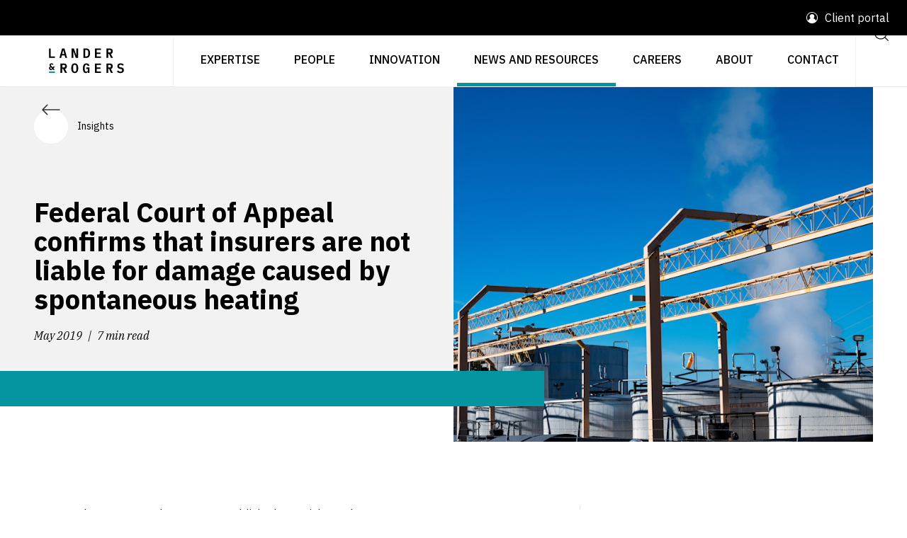

--- FILE ---
content_type: text/html; charset=UTF-8
request_url: https://www.landers.com.au/legal-insights-news/federal-court-of-appeal-confirms-that-insurers-are-not-liable-for-damage-caused-by-spontaneous-heating
body_size: 13912
content:
<!DOCTYPE html>
<html lang="en">
<head>
    <meta charset="utf-8">
    <meta http-equiv="X-UA-Compatible" content="IE=edge">
    <meta name="viewport" content="width=device-width, initial-scale=1">

    <meta name="csrf-token" content="i1SdBD4jWjMyvZJWcKWTajFVC6KsTaPBioZ8WflB">

        <!-- Common -->
        <title>Federal Court of Appeal confirms that insurers are not liable for damage caused by spontaneous heating</title>
        <meta name="description" content="Dalby Bio-Refinery Ltd (Dalby) was insured under an ISR Mark IV Policy issued by Allianz Australia Insurance Limited, Ace Insurance Limited (now Chubb Insurance) and Zurich Australian Insurance Limited (together, Insurers)">

        <meta http-equiv="Content-Security-Policy" content="upgrade-insecure-requests">

        <!-- Open Graph - General -->
        <meta property="og:title" content="Federal Court of Appeal confirms that insurers are not liable for damage caused by spontaneous heating">
        <meta property="og:description" content="Dalby Bio-Refinery Ltd (Dalby) was insured under an ISR Mark IV Policy issued by Allianz Australia Insurance Limited, Ace Insurance Limited (now Chubb Insurance) and Zurich Australian Insurance Limited (together, Insurers)">
        <meta property="og:image" content="https://images.ctfassets.net/7bkqs8vgq34y/7fGDSVsSddygwjGHr5qbcN/a4f29d19b4f0f087867ac2d86e4ad23d/FEDERA_1.JPG?w=1200&h=800&fit=fill&f=faces">
        <meta property="og:image:width" content="1200">
        <meta property="og:image:height" content="800">
        <meta property="og:type" content="website">
        <meta property="og:url" content="/legal-insights-news/federal-court-of-appeal-confirms-that-insurers-are-not-liable-for-damage-caused-by-spontaneous-heating" />
        <meta property="og:site_name" content="Lander &amp; Rogers">

        <link rel="canonical" href="https://www.landers.com.au/legal-insights-news/federal-court-of-appeal-confirms-that-insurers-are-not-liable-for-damage-caused-by-spontaneous-heating" />
    
            <link rel="apple-touch-icon" sizes="180x180" href="https://www.landers.com.au/images/favicon/apple-touch-icon.png?v=2">
        <link rel="shortcut icon" href="https://www.landers.com.au/images/favicon/favicon.ico?v=3">
        <link rel="icon" type="image/svg" href="https://www.landers.com.au/images/favicon/favicon.svg?v=2">
        <link rel="manifest" href="https://www.landers.com.au/images/favicon/site.webmanifest?v=2">
        <link rel="mask-icon" href="https://www.landers.com.au/images/favicon/safari-pinned-tab.svg?v=2&quot; color=&quot;#5bbad5">
        <meta name="apple-mobile-web-app-title" content="Lander &amp; Rogers">
        <meta name="application-name" content="Lander &amp; Rogers">
        <meta name="msapplication-TileColor" content="#0096a1">
        <meta name="msapplication-TileImage" content="https://www.landers.com.au/images/favicon/mstile-144x144.png?v=2">
        <meta name="msapplication-config" content="https://www.landers.com.au/images/favicon/browserconfig.xml?v=2">
        <meta name="theme-color" content="#ffffff">
    
            <link rel="stylesheet" type="text/css" href="https://www.landers.com.au/css/app.css">
                
        <!-- HTMX indicator styles -->
        <style  nonce="WFymv9Ul">
            .htmx-indicator {
                display: none;
            }
            .htmx-request .htmx-indicator {
                display: block;
            }
            .htmx-request.htmx-indicator {
                display: block;
            }
        </style>
    
    <script  nonce="WFymv9Ul">
        window.lander_rogers = {
            env: "production",
        };
    </script>

        
    <script type="text/javascript" src="https://www.bugherd.com/sidebarv2.js?apikey=xndzqwuhrhvelvuggcdqcq" async="true"></script>

    <!-- Google Tag Manager -->
    <script  nonce="WFymv9Ul">(function(w,d,s,l,i){w[l]=w[l]||[];w[l].push({'gtm.start':
    new Date().getTime(),event:'gtm.js'});var f=d.getElementsByTagName(s)[0],
    j=d.createElement(s),dl=l!='dataLayer'?'&l='+l:'';j.async=true;j.src=
    'https://www.googletagmanager.com/gtm.js?id='+i+dl;f.parentNode.insertBefore(j,f);
    })(window,document,'script','dataLayer','GTM-K5B493Z');</script>
    <!-- End Google Tag Manager -->
</head>
<body class="route-insights_show" >

<!-- Google Tag Manager (noscript) -->
<noscript><iframe src="https://www.googletagmanager.com/ns.html?id=GTM-K5B493Z"
height="0" width="0" style="display:none;visibility:hidden"></iframe></noscript>
<!-- End Google Tag Manager (noscript) -->

    <div id="app" class="lr-theme--teal">
        
                    <header hx-boost="true">
    <div class="container-fluid">
        <div class="lr-row">
            <div class="lr-header">
                <div class="lr-header__announcement-bar">
                                        <div class="lr-header__announcement-bar__portal-link-area">
                        <div class="lr-portal-link">                                            

                            <img class="lr-vector svg-icon svg-fill " 
  src="https://www.landers.com.au/images/svg/menu/user.svg"
  alt="1"
  /> Client portal

                            <div class="lr-portal-link-dropdown">
                                <a class="lr-portal-link-dropdown--item" href="/legal-innovation/lander-and-rogers-connect" target="_blank">Lander &amp; Rogers Connect</a>
                            </div>
                        </div>
                    </div>
                </div>
                <div class="lr-header__wrapper">
                    <a class="lr-brand lr-shadow-br" href="https://www.landers.com.au">
                        <img src="//images.ctfassets.net/7bkqs8vgq34y/SsEAZcFQUsUIDT3rZcQC8/bfbf5a15cdd2d223fdf9fdf1b6d3c002/Website_-_Lander-Rogers_Logo_-_Exact-01_Small.svg" width="204" alt="Lander & Rogers logo" />
                    </a>                   
                    <div class="lr-nav-container">
     <ul class="lr-nav">

         <li class="lr-nav-item">&nbsp;</li>

         <li id="nav-legal-service" class="lr-nav-item pc-view-item ">
        <a href="/legal-service" class="lr-nav-link">Expertise</a>
                    <div class="nav-generic-wrap nav-generic-legal-service" >
    <div class="lr-nav-dropdown-toggle">
        <img class="lr-vector svg-icon svg-fill lr-vector svg-icon svg-fill" 
  src="https://www.landers.com.au/images/svg/chevron/right.svg"
  alt="1"
  />    </div>
    <div
        class="lr-nav-expanded-menu nav-generic-legal-service lr-nav-expanded-menu__full-width">
        <div class="lr-nav-expanded-menu__toggle">            
            <div    class="lr-btn-action lr-btn-action--left"  
        data-dir="left" 
        aria-label="Previous"
        >
        
    <div class="lr-chip lr-chip--lg">      
        
        <img class="lr-vector svg-icon svg-fill pc-view-item" 
  src="https://www.landers.com.au/images/svg/arrow/left.svg"
  alt="1"
  />            </div>   

    </div>
        </div>
        <div class="lr-nav-expanded-menu__heading">
            Expertise
        </div>

        <ul ref="dd"
            class="lr-nav-dropdown four-col">
                            <li class="lr-nav-dropdown-item lr-nav-dropdown-item--hasLinks  nav-item" >
  <a href="/legal-service/blockchain-and-digital-assets" class="lr-nav-link">Blockchain and digital assets </a>

        </li>                            <li class="lr-nav-dropdown-item lr-nav-dropdown-item--hasLinks  nav-item" >
  <a href="/legal-service/charities-and-not-for-profits" class="lr-nav-link">Charities and not-for-profits</a>

        </li>                            <li class="lr-nav-dropdown-item lr-nav-dropdown-item--hasLinks  nav-item" >
  <a href="/legal-service/compensation-law" class="lr-nav-link">Compensation law</a>

        </li>                            <li class="lr-nav-dropdown-item lr-nav-dropdown-item--hasLinks  nav-item" >
  <a href="/legal-service/complex-commercial-contracts-procurement-and-trade" class="lr-nav-link">Complex commercial contracts, procurement and trade</a>

        </li>                            <li class="lr-nav-dropdown-item lr-nav-dropdown-item--hasLinks  nav-item" >
  <a href="/legal-service/construction-and-engineering" class="lr-nav-link">Construction and engineering </a>

        </li>                            <li class="lr-nav-dropdown-item lr-nav-dropdown-item--hasLinks  nav-item" >
  <a href="/legal-service/defamation-and-protection-of-reputation" class="lr-nav-link">Defamation and protection of reputation</a>

        </li>                            <li class="lr-nav-dropdown-item lr-nav-dropdown-item--hasLinks  nav-item" >
  <a href="/legal-service/disputes-and-litigation" class="lr-nav-link">Disputes and litigation </a>

        </li>                            <li class="lr-nav-dropdown-item lr-nav-dropdown-item--hasLinks  nav-item" >
  <a href="/legal-service/employment-workplace" class="lr-nav-link">Employment and workplace</a>

        </li>                            <li class="lr-nav-dropdown-item lr-nav-dropdown-item--hasLinks  nav-item" >
  <a href="/legal-service/energy-transition" class="lr-nav-link">Energy transition</a>

        </li>                            <li class="lr-nav-dropdown-item lr-nav-dropdown-item--hasLinks  nav-item" >
  <a href="/legal-service/environment-and-planning" class="lr-nav-link">Environment and planning</a>

        </li>                            <li class="lr-nav-dropdown-item lr-nav-dropdown-item--hasLinks  nav-item" >
  <a href="/legal-service/environment-social-and-governance" class="lr-nav-link">Environment, social and governance</a>

        </li>                            <li class="lr-nav-dropdown-item lr-nav-dropdown-item--hasLinks  nav-item" >
  <a href="/legal-service/family-and-relationship-law" class="lr-nav-link">Family and relationship law</a>

        </li>                            <li class="lr-nav-dropdown-item lr-nav-dropdown-item--hasLinks  nav-item" >
  <a href="/legal-service/finance-and-capital-structuring" class="lr-nav-link">Finance and capital structuring </a>

        </li>                            <li class="lr-nav-dropdown-item lr-nav-dropdown-item--hasLinks  nav-item" >
  <a href="/legal-service/government" class="lr-nav-link">Government</a>

        </li>                            <li class="lr-nav-dropdown-item lr-nav-dropdown-item--hasLinks  nav-item" >
  <a href="/legal-service/insolvency-and-restructuring" class="lr-nav-link">Insolvency and restructuring </a>

        </li>                            <li class="lr-nav-dropdown-item lr-nav-dropdown-item--hasLinks  nav-item" >
  <a href="/legal-service/insurance" class="lr-nav-link">Insurance</a>

        </li>                            <li class="lr-nav-dropdown-item lr-nav-dropdown-item--hasLinks  nav-item" >
  <a href="/legal-service/intellectual-property" class="lr-nav-link">Intellectual property </a>

        </li>                            <li class="lr-nav-dropdown-item lr-nav-dropdown-item--hasLinks  nav-item" >
  <a href="/legal-service/international-law" class="lr-nav-link">International</a>

        </li>                            <li class="lr-nav-dropdown-item lr-nav-dropdown-item--hasLinks  nav-item" >
  <a href="/legal-service/legal-operations-consulting" class="lr-nav-link">Legal operations consulting</a>

        </li>                            <li class="lr-nav-dropdown-item lr-nav-dropdown-item--hasLinks  nav-item" >
  <a href="/legal-service/mergers-and-acquisitions" class="lr-nav-link">Mergers and acquisitions</a>

        </li>                            <li class="lr-nav-dropdown-item lr-nav-dropdown-item--hasLinks  nav-item" >
  <a href="/legal-service/pro-bono" class="lr-nav-link">Pro bono </a>

        </li>                            <li class="lr-nav-dropdown-item lr-nav-dropdown-item--hasLinks  nav-item" >
  <a href="/legal-service/real-estate-and-projects" class="lr-nav-link">Real estate and projects</a>

        </li>                            <li class="lr-nav-dropdown-item lr-nav-dropdown-item--hasLinks  nav-item" >
  <a href="/legal-service/regulatory" class="lr-nav-link">Regulatory and compliance</a>

        </li>                            <li class="lr-nav-dropdown-item lr-nav-dropdown-item--hasLinks  nav-item" >
  <a href="/legal-service/space-law" class="lr-nav-link">Space law</a>

        </li>                            <li class="lr-nav-dropdown-item lr-nav-dropdown-item--hasLinks  nav-item" >
  <a href="/legal-service/sport-and-leisure" class="lr-nav-link">Sport and leisure</a>

        </li>                            <li class="lr-nav-dropdown-item lr-nav-dropdown-item--hasLinks  nav-item" >
  <a href="/legal-service/startups" class="lr-nav-link">Startups and scaleups</a>

        </li>                            <li class="lr-nav-dropdown-item lr-nav-dropdown-item--hasLinks  nav-item" >
  <a href="/legal-service/technology" class="lr-nav-link">Technology and digital</a>

        </li>                    </ul>
    </div>
</div>
                    </li>
    <li id="nav-our-people" class="lr-nav-item pc-view-item ">
        <a href="/our-people" class="lr-nav-link">People</a>
                    </li>
    <li id="nav-legal-innovation" class="lr-nav-item pc-view-item ">
        <a href="/legal-innovation" class="lr-nav-link">Innovation</a>
                    <div class="nav-generic-wrap nav-generic-legal-innovation" >
    <div class="lr-nav-dropdown-toggle">
        <img class="lr-vector svg-icon svg-fill lr-vector svg-icon svg-fill" 
  src="https://www.landers.com.au/images/svg/chevron/right.svg"
  alt="1"
  />    </div>
    <div
        class="lr-nav-expanded-menu nav-generic-legal-innovation ">
        <div class="lr-nav-expanded-menu__toggle">            
            <div    class="lr-btn-action lr-btn-action--left"  
        data-dir="left" 
        aria-label="Previous"
        >
        
    <div class="lr-chip lr-chip--lg">      
        
        <img class="lr-vector svg-icon svg-fill pc-view-item" 
  src="https://www.landers.com.au/images/svg/arrow/left.svg"
  alt="1"
  />            </div>   

    </div>
        </div>
        <div class="lr-nav-expanded-menu__heading">
            Innovation
        </div>

        <ul ref="dd"
            class="lr-nav-dropdown ">
                            <li class="lr-nav-dropdown-item lr-nav-dropdown-item--hasLinks  nav-item" >
  <a href="/legal-innovation/ai-lab" class="lr-nav-link">AI Lab</a>

        </li>                            <li class="lr-nav-dropdown-item lr-nav-dropdown-item--hasLinks  nav-item" >
  <a href="/legal-innovation/ihub" class="lr-nav-link">iHub</a>

        </li>                            <li class="lr-nav-dropdown-item lr-nav-dropdown-item--hasLinks  nav-item" >
  <a href="/legal-innovation/lawtech-hub" class="lr-nav-link">LawTech Hub</a>

        </li>                    </ul>
    </div>
</div>
                    </li>
    <li id="nav-legal-insights-news" class="lr-nav-item pc-view-item active">
        <a href="/legal-insights-news" class="lr-nav-link">News and resources</a>
                            <div class="nav-manual-wrap nav-manual-legal-insights-news">
    <div class="lr-nav-dropdown-toggle" >
        <img class="lr-vector svg-icon svg-fill lr-vector svg-icon svg-fill" 
  src="https://www.landers.com.au/images/svg/chevron/right.svg"
  alt="1"
  />    </div>
    <div
        class="lr-nav-expanded-menu nav-manual-legal-insights-news ">
        <div class="lr-nav-expanded-menu__toggle">
            <div    class="lr-btn-action lr-btn-action--left"  
        data-dir="left" 
        aria-label="Previous"
        >
        
    <div class="lr-chip lr-chip--lg">      
        
        <img class="lr-vector svg-icon svg-fill pc-view-item" 
  src="https://www.landers.com.au/images/svg/arrow/left.svg"
  alt="1"
  />            </div>   

    </div>
        </div>
        <div class="lr-nav-expanded-menu__heading">
            News and resources
        </div>
        <ul ref="dd"
            class="lr-nav-dropdown ">                
                                     <li class="lr-nav-dropdown-item lr-nav-dropdown-item--hasLinks  nav-item" >
  <a href="https://www.landers.com.au/legal-insights-news/category/insights" class="lr-nav-link">Insights</a>

        </li>                    
                                     <li class="lr-nav-dropdown-item lr-nav-dropdown-item--hasLinks  nav-item" >
  <a href="https://www.landers.com.au/legal-insights-news/category/news" class="lr-nav-link">News</a>

        </li>                    
                                     <li class="lr-nav-dropdown-item lr-nav-dropdown-item--hasLinks  nav-item" >
  <a href="https://www.landers.com.au/podcasts" class="lr-nav-link">Podcasts</a>

        </li>                    
                                     <li class="lr-nav-dropdown-item lr-nav-dropdown-item--hasLinks  nav-item" >
  <a href="https://www.landers.com.au/legal-insights-news#topic-events" class="lr-nav-link">Events, webinars and training</a>

        </li>                    
                                     <li class="lr-nav-dropdown-item lr-nav-dropdown-item--hasLinks  nav-item" >
  <a href="https://www.landers.com.au/legal-insights-news/category/research" class="lr-nav-link">Research and reports</a>

        </li>                    
                                     <li class="lr-nav-dropdown-item lr-nav-dropdown-item--hasLinks  nav-item" >
  <a href="https://www.landers.com.au/media-centre" class="lr-nav-link">Media centre</a>

        </li>                    
                                     <li class="lr-nav-dropdown-item lr-nav-dropdown-item--hasLinks  nav-item" >
  <a href="https://www.landers.com.au/legal-insights-news#topic-topics" class="lr-nav-link">Current topics</a>

        </li>                    
                         </ul>
    </div>
</div>
            </li>
    <li id="nav-careers" class="lr-nav-item pc-view-item ">
        <a href="/careers" class="lr-nav-link">Careers</a>
                    <div class="nav-generic-wrap nav-generic-careers" >
    <div class="lr-nav-dropdown-toggle">
        <img class="lr-vector svg-icon svg-fill lr-vector svg-icon svg-fill" 
  src="https://www.landers.com.au/images/svg/chevron/right.svg"
  alt="1"
  />    </div>
    <div
        class="lr-nav-expanded-menu nav-generic-careers ">
        <div class="lr-nav-expanded-menu__toggle">            
            <div    class="lr-btn-action lr-btn-action--left"  
        data-dir="left" 
        aria-label="Previous"
        >
        
    <div class="lr-chip lr-chip--lg">      
        
        <img class="lr-vector svg-icon svg-fill pc-view-item" 
  src="https://www.landers.com.au/images/svg/arrow/left.svg"
  alt="1"
  />            </div>   

    </div>
        </div>
        <div class="lr-nav-expanded-menu__heading">
            Careers
        </div>

        <ul ref="dd"
            class="lr-nav-dropdown ">
                            <li class="lr-nav-dropdown-item lr-nav-dropdown-item--hasLinks  nav-item" >
  <a href="/careers/lawyer-legal-jobs" class="lr-nav-link">Professional careers</a>

        </li>                            <li class="lr-nav-dropdown-item lr-nav-dropdown-item--hasLinks  nav-item" >
  <a href="/careers/reward-recognition-and-benefits" class="lr-nav-link">Reward, recognition and benefits</a>

        </li>                            <li class="lr-nav-dropdown-item lr-nav-dropdown-item--hasLinks  nav-item" >
  <a href="/careers/students-and-graduates" class="lr-nav-link">Students and graduates</a>

        </li>                            <li class="lr-nav-dropdown-item lr-nav-dropdown-item--hasLinks  nav-item" >
  <a href="/careers/wellbeing" class="lr-nav-link">Wellbeing</a>

        </li>                    </ul>
    </div>
</div>
                    </li>
    <li id="nav-about-us" class="lr-nav-item pc-view-item ">
        <a href="/about-us" class="lr-nav-link">About</a>
                    <div class="nav-generic-wrap nav-generic-about-us" >
    <div class="lr-nav-dropdown-toggle">
        <img class="lr-vector svg-icon svg-fill lr-vector svg-icon svg-fill" 
  src="https://www.landers.com.au/images/svg/chevron/right.svg"
  alt="1"
  />    </div>
    <div
        class="lr-nav-expanded-menu nav-generic-about-us ">
        <div class="lr-nav-expanded-menu__toggle">            
            <div    class="lr-btn-action lr-btn-action--left"  
        data-dir="left" 
        aria-label="Previous"
        >
        
    <div class="lr-chip lr-chip--lg">      
        
        <img class="lr-vector svg-icon svg-fill pc-view-item" 
  src="https://www.landers.com.au/images/svg/arrow/left.svg"
  alt="1"
  />            </div>   

    </div>
        </div>
        <div class="lr-nav-expanded-menu__heading">
            About
        </div>

        <ul ref="dd"
            class="lr-nav-dropdown ">
                            <li class="lr-nav-dropdown-item lr-nav-dropdown-item--hasLinks  nav-item" >
  <a href="/about-us/about-awards" class="lr-nav-link">Awards</a>

        </li>                            <li class="lr-nav-dropdown-item lr-nav-dropdown-item--hasLinks  nav-item" >
  <a href="/about-us/environment-sustainability" class="lr-nav-link">Environment and sustainability</a>

        </li>                            <li class="lr-nav-dropdown-item lr-nav-dropdown-item--hasLinks  nav-item" >
  <a href="/about-us/esg-at-lander-and-rogers" class="lr-nav-link">ESG at Lander &amp; Rogers</a>

        </li>                            <li class="lr-nav-dropdown-item lr-nav-dropdown-item--hasLinks  nav-item" >
  <a href="/about-us/governance" class="lr-nav-link">Governance</a>

        </li>                            <li class="lr-nav-dropdown-item lr-nav-dropdown-item--hasLinks  nav-item" >
  <a href="/about-us/reconciliation" class="lr-nav-link">Reconciliation</a>

        </li>                            <li class="lr-nav-dropdown-item lr-nav-dropdown-item--hasLinks  nav-item" >
  <a href="/about-us/social" class="lr-nav-link">Social</a>

        </li>                    </ul>
    </div>
</div>
                    </li>
    <li id="nav-contact-us" class="lr-nav-item pc-view-item ">
        <a href="/contact-us" class="lr-nav-link">Contact</a>
                    </li>

         <li class="lr-nav-item lr-shadow-bl pc-view-item">
             <div class="lr-search-button lr-btn--header">
                 <a href="/search">
                     <label for="lr-search-button" class="lr-btn lr-btn--square lr-btn--large">
                         <img class="lr-vector svg-icon svg-fill " 
  src="https://www.landers.com.au/images/svg/function/search.svg"
  alt="1"
  />                     </label>
                 </a>
             </div>
         </li>

         <li class="lr-nav-item lr-shadow-bl active mobile-view-item">
             <button class="lr-btn lr-btn--square lr-btn--large lr-btn--header mobile-toggle-btn"
                 aria-label="Open dropdown menu">
                 <img class="lr-vector svg-icon svg-fill menu-icon" 
  src="https://www.landers.com.au/images/svg/menu/menu.svg"
  alt="1"
  />
                 <img class="lr-vector svg-icon svg-fill close-menu-icon" 
  src="https://www.landers.com.au/images/svg/menu/close.svg"
  alt="1"
  />             </button>
         </li>

     </ul>
     <div class="lr-mobile-nav--wrapper mobile-view-item">
         <ul class="lr-mobile-nav">
             <li class="lr-nav-item">
                 <div class="lr-global-search w-100">
                     <a href="/search">
                         <div class="lr-search-bar">
                             <div class="lr-search-bar__input">Search</div>
                             <svg version="1.1" viewBox="0 0 24 24" class="lr-search-bar__icon svg-icon svg-fill">
                                 <path
                                     d="M15.938 16.645a7.5 7.5 0 11.707-.707l3.709 3.708a.5.5 0 01-.708.708zM11 17.5a6.5 6.5 0 100-13 6.5 6.5 0 000 13z"
                                     fill-rule="evenodd"></path>
                             </svg>
                         </div>
                     </a>
                 </div>
             </li>
             <li id="nav-legal-service" class="lr-nav-item  ">
        <a href="/legal-service" class="lr-nav-link">Expertise</a>
                    <div class="nav-generic-wrap nav-generic-legal-service" >
    <div class="lr-nav-dropdown-toggle">
        <img class="lr-vector svg-icon svg-fill lr-vector svg-icon svg-fill" 
  src="https://www.landers.com.au/images/svg/chevron/right.svg"
  alt="1"
  />    </div>
    <div
        class="lr-nav-expanded-menu nav-generic-legal-service lr-nav-expanded-menu__full-width">
        <div class="lr-nav-expanded-menu__toggle">            
            <div    class="lr-btn-action lr-btn-action--left"  
        data-dir="left" 
        aria-label="Previous"
        >
        
    <div class="lr-chip lr-chip--lg">      
        
        <img class="lr-vector svg-icon svg-fill " 
  src="https://www.landers.com.au/images/svg/arrow/left.svg"
  alt="1"
  />            </div>   

    </div>
        </div>
        <div class="lr-nav-expanded-menu__heading">
            Expertise
        </div>

        <ul ref="dd"
            class="lr-nav-dropdown four-col">
                            <li class="lr-nav-dropdown-item lr-nav-dropdown-item--hasLinks  nav-item" >
  <a href="/legal-service/blockchain-and-digital-assets" class="lr-nav-link">Blockchain and digital assets </a>

        </li>                            <li class="lr-nav-dropdown-item lr-nav-dropdown-item--hasLinks  nav-item" >
  <a href="/legal-service/charities-and-not-for-profits" class="lr-nav-link">Charities and not-for-profits</a>

        </li>                            <li class="lr-nav-dropdown-item lr-nav-dropdown-item--hasLinks  nav-item" >
  <a href="/legal-service/compensation-law" class="lr-nav-link">Compensation law</a>

        </li>                            <li class="lr-nav-dropdown-item lr-nav-dropdown-item--hasLinks  nav-item" >
  <a href="/legal-service/complex-commercial-contracts-procurement-and-trade" class="lr-nav-link">Complex commercial contracts, procurement and trade</a>

        </li>                            <li class="lr-nav-dropdown-item lr-nav-dropdown-item--hasLinks  nav-item" >
  <a href="/legal-service/construction-and-engineering" class="lr-nav-link">Construction and engineering </a>

        </li>                            <li class="lr-nav-dropdown-item lr-nav-dropdown-item--hasLinks  nav-item" >
  <a href="/legal-service/defamation-and-protection-of-reputation" class="lr-nav-link">Defamation and protection of reputation</a>

        </li>                            <li class="lr-nav-dropdown-item lr-nav-dropdown-item--hasLinks  nav-item" >
  <a href="/legal-service/disputes-and-litigation" class="lr-nav-link">Disputes and litigation </a>

        </li>                            <li class="lr-nav-dropdown-item lr-nav-dropdown-item--hasLinks  nav-item" >
  <a href="/legal-service/employment-workplace" class="lr-nav-link">Employment and workplace</a>

        </li>                            <li class="lr-nav-dropdown-item lr-nav-dropdown-item--hasLinks  nav-item" >
  <a href="/legal-service/energy-transition" class="lr-nav-link">Energy transition</a>

        </li>                            <li class="lr-nav-dropdown-item lr-nav-dropdown-item--hasLinks  nav-item" >
  <a href="/legal-service/environment-and-planning" class="lr-nav-link">Environment and planning</a>

        </li>                            <li class="lr-nav-dropdown-item lr-nav-dropdown-item--hasLinks  nav-item" >
  <a href="/legal-service/environment-social-and-governance" class="lr-nav-link">Environment, social and governance</a>

        </li>                            <li class="lr-nav-dropdown-item lr-nav-dropdown-item--hasLinks  nav-item" >
  <a href="/legal-service/family-and-relationship-law" class="lr-nav-link">Family and relationship law</a>

        </li>                            <li class="lr-nav-dropdown-item lr-nav-dropdown-item--hasLinks  nav-item" >
  <a href="/legal-service/finance-and-capital-structuring" class="lr-nav-link">Finance and capital structuring </a>

        </li>                            <li class="lr-nav-dropdown-item lr-nav-dropdown-item--hasLinks  nav-item" >
  <a href="/legal-service/government" class="lr-nav-link">Government</a>

        </li>                            <li class="lr-nav-dropdown-item lr-nav-dropdown-item--hasLinks  nav-item" >
  <a href="/legal-service/insolvency-and-restructuring" class="lr-nav-link">Insolvency and restructuring </a>

        </li>                            <li class="lr-nav-dropdown-item lr-nav-dropdown-item--hasLinks  nav-item" >
  <a href="/legal-service/insurance" class="lr-nav-link">Insurance</a>

        </li>                            <li class="lr-nav-dropdown-item lr-nav-dropdown-item--hasLinks  nav-item" >
  <a href="/legal-service/intellectual-property" class="lr-nav-link">Intellectual property </a>

        </li>                            <li class="lr-nav-dropdown-item lr-nav-dropdown-item--hasLinks  nav-item" >
  <a href="/legal-service/international-law" class="lr-nav-link">International</a>

        </li>                            <li class="lr-nav-dropdown-item lr-nav-dropdown-item--hasLinks  nav-item" >
  <a href="/legal-service/legal-operations-consulting" class="lr-nav-link">Legal operations consulting</a>

        </li>                            <li class="lr-nav-dropdown-item lr-nav-dropdown-item--hasLinks  nav-item" >
  <a href="/legal-service/mergers-and-acquisitions" class="lr-nav-link">Mergers and acquisitions</a>

        </li>                            <li class="lr-nav-dropdown-item lr-nav-dropdown-item--hasLinks  nav-item" >
  <a href="/legal-service/pro-bono" class="lr-nav-link">Pro bono </a>

        </li>                            <li class="lr-nav-dropdown-item lr-nav-dropdown-item--hasLinks  nav-item" >
  <a href="/legal-service/real-estate-and-projects" class="lr-nav-link">Real estate and projects</a>

        </li>                            <li class="lr-nav-dropdown-item lr-nav-dropdown-item--hasLinks  nav-item" >
  <a href="/legal-service/regulatory" class="lr-nav-link">Regulatory and compliance</a>

        </li>                            <li class="lr-nav-dropdown-item lr-nav-dropdown-item--hasLinks  nav-item" >
  <a href="/legal-service/space-law" class="lr-nav-link">Space law</a>

        </li>                            <li class="lr-nav-dropdown-item lr-nav-dropdown-item--hasLinks  nav-item" >
  <a href="/legal-service/sport-and-leisure" class="lr-nav-link">Sport and leisure</a>

        </li>                            <li class="lr-nav-dropdown-item lr-nav-dropdown-item--hasLinks  nav-item" >
  <a href="/legal-service/startups" class="lr-nav-link">Startups and scaleups</a>

        </li>                            <li class="lr-nav-dropdown-item lr-nav-dropdown-item--hasLinks  nav-item" >
  <a href="/legal-service/technology" class="lr-nav-link">Technology and digital</a>

        </li>                    </ul>
    </div>
</div>
                    </li>
    <li id="nav-our-people" class="lr-nav-item  ">
        <a href="/our-people" class="lr-nav-link">People</a>
                    </li>
    <li id="nav-legal-innovation" class="lr-nav-item  ">
        <a href="/legal-innovation" class="lr-nav-link">Innovation</a>
                    <div class="nav-generic-wrap nav-generic-legal-innovation" >
    <div class="lr-nav-dropdown-toggle">
        <img class="lr-vector svg-icon svg-fill lr-vector svg-icon svg-fill" 
  src="https://www.landers.com.au/images/svg/chevron/right.svg"
  alt="1"
  />    </div>
    <div
        class="lr-nav-expanded-menu nav-generic-legal-innovation ">
        <div class="lr-nav-expanded-menu__toggle">            
            <div    class="lr-btn-action lr-btn-action--left"  
        data-dir="left" 
        aria-label="Previous"
        >
        
    <div class="lr-chip lr-chip--lg">      
        
        <img class="lr-vector svg-icon svg-fill " 
  src="https://www.landers.com.au/images/svg/arrow/left.svg"
  alt="1"
  />            </div>   

    </div>
        </div>
        <div class="lr-nav-expanded-menu__heading">
            Innovation
        </div>

        <ul ref="dd"
            class="lr-nav-dropdown ">
                            <li class="lr-nav-dropdown-item lr-nav-dropdown-item--hasLinks  nav-item" >
  <a href="/legal-innovation/ai-lab" class="lr-nav-link">AI Lab</a>

        </li>                            <li class="lr-nav-dropdown-item lr-nav-dropdown-item--hasLinks  nav-item" >
  <a href="/legal-innovation/ihub" class="lr-nav-link">iHub</a>

        </li>                            <li class="lr-nav-dropdown-item lr-nav-dropdown-item--hasLinks  nav-item" >
  <a href="/legal-innovation/lawtech-hub" class="lr-nav-link">LawTech Hub</a>

        </li>                    </ul>
    </div>
</div>
                    </li>
    <li id="nav-legal-insights-news" class="lr-nav-item  active">
        <a href="/legal-insights-news" class="lr-nav-link">News and resources</a>
                            <div class="nav-manual-wrap nav-manual-legal-insights-news">
    <div class="lr-nav-dropdown-toggle" >
        <img class="lr-vector svg-icon svg-fill lr-vector svg-icon svg-fill" 
  src="https://www.landers.com.au/images/svg/chevron/right.svg"
  alt="1"
  />    </div>
    <div
        class="lr-nav-expanded-menu nav-manual-legal-insights-news ">
        <div class="lr-nav-expanded-menu__toggle">
            <div    class="lr-btn-action lr-btn-action--left"  
        data-dir="left" 
        aria-label="Previous"
        >
        
    <div class="lr-chip lr-chip--lg">      
        
        <img class="lr-vector svg-icon svg-fill " 
  src="https://www.landers.com.au/images/svg/arrow/left.svg"
  alt="1"
  />            </div>   

    </div>
        </div>
        <div class="lr-nav-expanded-menu__heading">
            News and resources
        </div>
        <ul ref="dd"
            class="lr-nav-dropdown ">                
                                     <li class="lr-nav-dropdown-item lr-nav-dropdown-item--hasLinks  nav-item" >
  <a href="https://www.landers.com.au/legal-insights-news/category/insights" class="lr-nav-link">Insights</a>

        </li>                    
                                     <li class="lr-nav-dropdown-item lr-nav-dropdown-item--hasLinks  nav-item" >
  <a href="https://www.landers.com.au/legal-insights-news/category/news" class="lr-nav-link">News</a>

        </li>                    
                                     <li class="lr-nav-dropdown-item lr-nav-dropdown-item--hasLinks  nav-item" >
  <a href="https://www.landers.com.au/podcasts" class="lr-nav-link">Podcasts</a>

        </li>                    
                                     <li class="lr-nav-dropdown-item lr-nav-dropdown-item--hasLinks  nav-item" >
  <a href="https://www.landers.com.au/legal-insights-news#topic-events" class="lr-nav-link">Events, webinars and training</a>

        </li>                    
                                     <li class="lr-nav-dropdown-item lr-nav-dropdown-item--hasLinks  nav-item" >
  <a href="https://www.landers.com.au/legal-insights-news/category/research" class="lr-nav-link">Research and reports</a>

        </li>                    
                                     <li class="lr-nav-dropdown-item lr-nav-dropdown-item--hasLinks  nav-item" >
  <a href="https://www.landers.com.au/media-centre" class="lr-nav-link">Media centre</a>

        </li>                    
                                     <li class="lr-nav-dropdown-item lr-nav-dropdown-item--hasLinks  nav-item" >
  <a href="https://www.landers.com.au/legal-insights-news#topic-topics" class="lr-nav-link">Current topics</a>

        </li>                    
                         </ul>
    </div>
</div>
            </li>
    <li id="nav-careers" class="lr-nav-item  ">
        <a href="/careers" class="lr-nav-link">Careers</a>
                    <div class="nav-generic-wrap nav-generic-careers" >
    <div class="lr-nav-dropdown-toggle">
        <img class="lr-vector svg-icon svg-fill lr-vector svg-icon svg-fill" 
  src="https://www.landers.com.au/images/svg/chevron/right.svg"
  alt="1"
  />    </div>
    <div
        class="lr-nav-expanded-menu nav-generic-careers ">
        <div class="lr-nav-expanded-menu__toggle">            
            <div    class="lr-btn-action lr-btn-action--left"  
        data-dir="left" 
        aria-label="Previous"
        >
        
    <div class="lr-chip lr-chip--lg">      
        
        <img class="lr-vector svg-icon svg-fill " 
  src="https://www.landers.com.au/images/svg/arrow/left.svg"
  alt="1"
  />            </div>   

    </div>
        </div>
        <div class="lr-nav-expanded-menu__heading">
            Careers
        </div>

        <ul ref="dd"
            class="lr-nav-dropdown ">
                            <li class="lr-nav-dropdown-item lr-nav-dropdown-item--hasLinks  nav-item" >
  <a href="/careers/lawyer-legal-jobs" class="lr-nav-link">Professional careers</a>

        </li>                            <li class="lr-nav-dropdown-item lr-nav-dropdown-item--hasLinks  nav-item" >
  <a href="/careers/reward-recognition-and-benefits" class="lr-nav-link">Reward, recognition and benefits</a>

        </li>                            <li class="lr-nav-dropdown-item lr-nav-dropdown-item--hasLinks  nav-item" >
  <a href="/careers/students-and-graduates" class="lr-nav-link">Students and graduates</a>

        </li>                            <li class="lr-nav-dropdown-item lr-nav-dropdown-item--hasLinks  nav-item" >
  <a href="/careers/wellbeing" class="lr-nav-link">Wellbeing</a>

        </li>                    </ul>
    </div>
</div>
                    </li>
    <li id="nav-about-us" class="lr-nav-item  ">
        <a href="/about-us" class="lr-nav-link">About</a>
                    <div class="nav-generic-wrap nav-generic-about-us" >
    <div class="lr-nav-dropdown-toggle">
        <img class="lr-vector svg-icon svg-fill lr-vector svg-icon svg-fill" 
  src="https://www.landers.com.au/images/svg/chevron/right.svg"
  alt="1"
  />    </div>
    <div
        class="lr-nav-expanded-menu nav-generic-about-us ">
        <div class="lr-nav-expanded-menu__toggle">            
            <div    class="lr-btn-action lr-btn-action--left"  
        data-dir="left" 
        aria-label="Previous"
        >
        
    <div class="lr-chip lr-chip--lg">      
        
        <img class="lr-vector svg-icon svg-fill " 
  src="https://www.landers.com.au/images/svg/arrow/left.svg"
  alt="1"
  />            </div>   

    </div>
        </div>
        <div class="lr-nav-expanded-menu__heading">
            About
        </div>

        <ul ref="dd"
            class="lr-nav-dropdown ">
                            <li class="lr-nav-dropdown-item lr-nav-dropdown-item--hasLinks  nav-item" >
  <a href="/about-us/about-awards" class="lr-nav-link">Awards</a>

        </li>                            <li class="lr-nav-dropdown-item lr-nav-dropdown-item--hasLinks  nav-item" >
  <a href="/about-us/environment-sustainability" class="lr-nav-link">Environment and sustainability</a>

        </li>                            <li class="lr-nav-dropdown-item lr-nav-dropdown-item--hasLinks  nav-item" >
  <a href="/about-us/esg-at-lander-and-rogers" class="lr-nav-link">ESG at Lander &amp; Rogers</a>

        </li>                            <li class="lr-nav-dropdown-item lr-nav-dropdown-item--hasLinks  nav-item" >
  <a href="/about-us/governance" class="lr-nav-link">Governance</a>

        </li>                            <li class="lr-nav-dropdown-item lr-nav-dropdown-item--hasLinks  nav-item" >
  <a href="/about-us/reconciliation" class="lr-nav-link">Reconciliation</a>

        </li>                            <li class="lr-nav-dropdown-item lr-nav-dropdown-item--hasLinks  nav-item" >
  <a href="/about-us/social" class="lr-nav-link">Social</a>

        </li>                    </ul>
    </div>
</div>
                    </li>
    <li id="nav-contact-us" class="lr-nav-item  ">
        <a href="/contact-us" class="lr-nav-link">Contact</a>
                    </li>
         </ul>
         <div class="lr-mobile-nav--footer">
             <div class="lr-portal-link">
                 <img class="lr-vector svg-icon svg-fill " 
  src="https://www.landers.com.au/images/svg/menu/user.svg"
  alt="1"
  /> Client portal
                 <div class="lr-portal-link-dropdown">
                     <a class="lr-portal-link-dropdown--item" href="/legal-innovation/lander-and-rogers-connect"
                         target="_blank">Lander &amp; Rogers Connect</a>
                 </div>
             </div>
         </div>
     </div>
 </div>                </div>
            </div>
            <div class="lr-header-spacer">
            </div>
        </div>
        <div class="lr-row">
                    </div>
    </div>
</header>
        
        <div id="content">
            
    <div class="fluid-container">
        <div class="lr-layout--insight-show lr-row">
            <div class="lr-page-header lr-page-header--insight">
    <div class="lr-page-header-content">
        <div class="lr-page-header--back">
                            <a href="https://www.landers.com.au/legal-insights-news/category/insights"
    class="lr-btn lr-btn--circle lr-btn--medium lr-btn--theme-inverse">
        <img class="lr-vector svg-icon svg-fill " 
  src="https://www.landers.com.au/images/svg/arrow/left-black.svg"
  alt="1"
  />    </a>
                <span class="lr-page-header--back-text">Insights</span>
                    </div>

        <h1 class="lr-page-header--title">Federal Court of Appeal confirms that insurers are not liable for damage caused by spontaneous heating</h1>
        
        <div class="lr-page-header--metadata">
            <ul class="lr-page-header--metadata-list">
                <li>May 2019</li>
                                <li>7 min read</li>
                            </ul>
        </div>


    </div>
    <div class="lr-page-header-image">
        <img src="https://images.ctfassets.net/7bkqs8vgq34y/7fGDSVsSddygwjGHr5qbcN/a4f29d19b4f0f087867ac2d86e4ad23d/FEDERA_1.JPG?w=900" alt="Image for Article: Federal Court of Appeal confirms that insurers are not liable for damage caused by spontaneous heating" />
    </div>
</div>
        </div>
    </div>

    <div class="container">
        <div class="lr-layout--insight-show lr-row">
            <div class="lr-stdcontent--column lr-stdcontent--column-left">
                <div class="content-modules ">
                    <div class="content-module content-module--first content-module--last">
                                    <div class="lr-wysiwyg">
    <p>In December 2018, Lander &amp; Rogers published an article on the <a href="https://www.landers.com.au/insights/publications/insurance-law-and-litigation/federal-court-confirms-that-insurers-are-not-liable-for-damage-caused-by-self-heating-andor-spontaneous-combustion/">Dalby Bio-Refinery Ltd v Allianz Australia Limited</a> [2018] FCA 1806 (<strong>Federal Court Judgment</strong>) regarding the successful defence of a claim against insurers for alleged wrongful declinature based on Perils Exclusion 6(c) of an ISR Mark IV Policy.</p>
<p>The appeal of the Federal Court Judgment by the Insured, Dalby Bio-Refinery Ltd (<strong>Dalby</strong>), was heard on 14 May 2019. Judgment was delivered on 24 May 2019, with the Federal Court of Appeal dismissing Dalby's appeal with costs [*Dalby Bio-Refinery Ltd v Allianz Australia Limited *[2019] FCAFC 85] (<strong>Federal Court of Appeal Judgment</strong>).</p>
<p>This article details the Federal Court of Appeal Judgment and implications for insurers.</p>
<h2><a id="background" href="#background" class="heading-permalink" aria-hidden="true" title=""></a><a name="Back"></a>Background</h2>
<p>Dalby Bio-Refinery Ltd (<strong>Dalby</strong>) was insured under an ISR Mark IV Policy issued by Allianz Australia Insurance Limited, Ace Insurance Limited (now Chubb Insurance) and Zurich Australian Insurance Limited (together, <strong>Insurers</strong>) for the period 30 June 2015 to 30 June 2016 (<strong>Policy</strong>).</p>
<p>On 2 March 2016, an employee of Dalby attended a storage facility in Dalby, Queensland (<strong>Facility</strong>), and observed the smouldering of stockpiles of dry distiller's grain and solubles (<strong>DDGS</strong>) (<strong>Incident</strong>). As a result of the Incident, a large quantity of DDGS stored in the Facility were declared a write-off and discarded.</p>
<p>Dalby sought indemnity under the Policy for its losses arising from the Incident (<strong>Claim</strong>).</p>
<h2><a id="position-on-indemnity-and-proceedings" href="#position-on-indemnity-and-proceedings" class="heading-permalink" aria-hidden="true" title=""></a><a name="Pos"></a>Position on indemnity and proceedings</h2>
<p>Insurers declined to cover the Claim based on Perils Exclusion 6(c)(i) and/or 6(c)(ii) of the Policy, which states:</p>
<p>&quot;<em><strong>Perils Exclusions</strong></em></p>
<p><em>The Insurer(s) shall not be liable … in respect of:<br />
...</em></p>
<p><em>6. physical loss, destruction or damage occasioned by or happening through:<br />
...</em></p>
<p><em>(c) (i) spontaneous combustion</em></p>
<p><em>(ii) spontaneous fermentation or heating or any process involving the direct application of heat</em></p>
<p><em>Provided that Perils Exclusions 6(c)(i) and 6(c)(ii) shall be limited to the item or items immediately affected and shall not extend to other property damaged as a result of such spontaneous combustion, fermentation or heating or process involving the direct application of heat</em>&quot;.</p>
<p>(<strong>Perils Exclusion</strong>)</p>
<p>Dalby did not accept that the Perils Exclusion applied to exclude cover for the Claim and, on 30 October 2017, commenced proceedings against Insurers, seeking indemnity for the Claim.</p>
<h2><a id="expert-opinion" href="#expert-opinion" class="heading-permalink" aria-hidden="true" title=""></a><a name="Ex"></a>Expert opinion</h2>
<p>The question of the cause of the damage was referred to a Court appointed referee, Dr Rodney Weber, who prepared two reports (<strong>Reports</strong>), which the parties adopted. Dr Weber concluded that self-heating was the most probable cause of the damage, although he could not be certain of the precise mechanism that brought about the self-heating.</p>
<h2><a id="findings-of-primary-judge" href="#findings-of-primary-judge" class="heading-permalink" aria-hidden="true" title=""></a><a name="Find"></a>Findings of Primary Judge</h2>
<p>The Primary Judge found in favour of Insurers at first instance. A summary of his Honour's reasons is outlined here.</p>
<p>The issue on appeal was the operation of the Perils Exclusion, which encompassed four main points:</p>
<p>1. the Primary Judge failed to consider the whole of the Policy in coming to his preferred construction of the Perils Exclusion;</p>
<p>2. should the word “heating” in Perils Exclusion 6(c)(ii) of the Policy, properly construed, be understood as qualified by “spontaneous”;</p>
<p>3. should the reference to “self-heating” by Dr Weber be understood as “spontaneous heating” for the purposes of Perils Exclusion 6(c)(ii) of the Policy; and</p>
<p>4. does Perils Exclusion 6(c)(ii) of the Policy, properly construed, operate where it is established that the cause of the damage was self-heating, without the need to prove the cause of the self-heating?</p>
<h2><a id="appeal-judgment" href="#appeal-judgment" class="heading-permalink" aria-hidden="true" title=""></a><a name="ap"></a>Appeal Judgment</h2>
<p><em>Considering the Policy as a whole</em></p>
<p>The Federal Court of Appeal considered the Policy had clearly been negotiated by important changes to the operation of the cover, the property exclusions, and the perils exclusions. In their opinion, none of the terms of the insuring clause, the level of the deductibles, or the property insured (subject to property exclusions<sup>1</sup>), or the basis of settlement clause, assisted in ascribing meaning to the word “heating” in Perils Exclusion 6(c)(ii).</p>
<p>Accordingly, the Primary Judge displayed no error in not lengthening his reasons for judgment by referring to parts of the Policy of no assistance.</p>
<p><em>Construction of the Perils Exclusion</em></p>
<p>The proper meaning to be given to Perils Exclusion 6(c)(ii) is a businesslike construction, by reference to what a reasonable businessperson would have understood the words in their commercial context to mean. Here, the Policy was carefully drawn, and proper regard should be had to the language used without dwelling on choices of structure or syntax that may be open to different interpretations.</p>
<p>In the context that Dalby stored large quantities of grain, the Perils Exclusion can be seen to be removing certain matters from the risks that Insurers were willing to accept and that were to be placed at the risk of Dalby.</p>
<p>For the Perils Exclusion:</p>
<p>1. 6(c)(i) “spontaneous combustion”, is a phrase encompassing actual “combustion”. Its spontaneous character may manifest itself in a sudden event of fire or ignition, but &quot;spontaneous&quot; does not mean sudden. Rather, as the dictionaries show, it means &quot;self-generated or from within&quot;.</p>
<p>2. The first part of 6(c)(ii) &quot;Spontaneous Fermentation&quot; is again a self-generated process.</p>
<p>3. The second part of 6(c)(ii), “heating”, is explicable in the context where Perils Exclusion 6(c)(i),“spontaneous combustion” is only the endpoint of and may not capture the self-generated heating prior to that endpoint , which self-generated heating may (as here) damage property such as grain, hay and the like; and</p>
<p>4. the balance of 6(c)(ii) involves the external application of heat, such that, if &quot;heating&quot; was not qualified by understanding the meaning of &quot;spontaneous&quot; to be &quot;self-generation&quot;, there would be little need for the balance of (ii).</p>
<p>Also the structure of the proviso — “<em>such spontaneous combustion, fermentation or heating</em>” — tends to confirm that &quot;spontaneous&quot; in the sense of self-generated heating was intended to qualify heating.</p>
<p>Accordingly, the Federal Court of Appeal held that “heating” is to be qualified by “spontaneous” to read “spontaneous heating” and the Perils Exclusion covers self-generated combustion, fermentation, and heating, as well as the external application of heat.</p>
<p><em>Meaning of &quot;spontaneous heating&quot;</em></p>
<p>The Federal Court of Appeal agreed with the Primary Judge that Dr Weber's Report and the ordinary and proper meaning of the phrase “spontaneous heating”, should be given objectively, as that which would commend itself to businesspeople. This led to the conclusion that &quot;self-heating&quot;, caused by whichever mechanism or combination of mechanisms, was &quot;spontaneous heating&quot;.</p>
<p>It was also confirmed that the definition of &quot;spontaneous&quot; is broader than the notion of an event of some suddenness,. For example, there is no reason why “spontaneous fermentation” would be understood as in any way sudden as fermentation is a gradual process.</p>
<p><em>Proximate Cause</em></p>
<p>The Perils Exclusion deals with damage occasioned by or happening through (a process of) spontaneous heating. Spontaneous heating, that is heating generated internally (as opposed to externally), involves environmental factors providing oxygen, whether through air or water, for a process of oxidation and heating. The circumstances that provided the suitable conditions for the self-generated heating through oxidation explain why the process of spontaneous heating occurred. An inability to be precise or definite about why the process occurred is not doubt that the process occurred.</p>
<p>The circumstances and control of the environment which may lead to spontaneous heating or combustion or fermentation are likely to be, in significant part, in the control of Dalby. As such, the enquiry under the Perils Exclusion ceases at the answer to the question whether the damage was occasioned or happened through (the process of) spontaneous heating. It does not go further to seeking to explain why the (process of) spontaneous heating came about.</p>
<h2><a id="key-implications-for-the-insurance-industry" href="#key-implications-for-the-insurance-industry" class="heading-permalink" aria-hidden="true" title=""></a><a name="key"></a>Key implications for the insurance industry</h2>
<p>The Federal Court of Appeal has confirmed the following key matters regarding the Perils Exclusion:</p>
<p>1. the word &quot;heating&quot; is to be qualified by “spontaneous” to read “spontaneous heating”;</p>
<p>2. the proper meaning to be given to Perils Exclusion 6(c)(ii) is a businesslike construction, by reference to what a reasonable businessperson would have understood the words in their commercial context to mean;</p>
<p>3. the definition of &quot;spontaneous&quot; is broader than the notion of an event of some suddenness, as shown by the dictionary definitions; and</p>
<p>4. in respect of physical loss, destruction or damage occasioned by or happened through self-heating, there is no reason to search for antecedent events to identify the anterior cause(s) of the self-heating.</p>
<p>This is a significant decision not only for Insurers but the commercial property and ISR industry more broadly. It confirms that cover under an ISR Mark IV policy does not extend to physical loss, destruction or damage occasioned by or happening through spontaneous combustion, fermentation or heating. This is a risk that insurers are not willing to accept, as it is a well-known risk that is within the control of insureds dealing with the bulk storage of organic material.</p>
<hr />
<p><sup>1 </sup>In particular, Dalby submitted that changes to property exclusion 16 dealing with machinery breakdown and property exclusion 17 dealing with boiler and pressure vessel explosion assisted in understanding that the word &quot;spontaneous&quot; qualified the word &quot;heating&quot; in Perils Exclusion 6(c)(ii). The Federal Court of Appeal rejected this submission.</p>
<p>All information on this site is of a general nature only and is not intended to be relied upon as, nor to be a substitute for, specific legal professional advice. No responsibility for the loss occasioned to any person acting on or refraining from action as a result of any material published can be accepted.</p>

</div>

                            </div>
            </div>

                <div class="content-modules lr-stdcontent--column__suffix">
                    <div class="content-module content-module--first content-module--last">
                                    <div class="lr-wysiwyg">
    <p>All information on this site is of a general nature only and is not intended to be relied upon as, nor to be a substitute for, specific legal professional advice. No responsibility for the loss occasioned to any person acting on or refraining from action as a result of any material published can be accepted.</p>

</div>

                            </div>
            </div>

            </div>

            <!-- lr-page__aside lr-page__aside--secondary -->
            <div class="lr-stdcontent--column lr-stdcontent--column-right">
                                                    <div class="lr-stdcontent--column__people">
                        <h3 class="lr-t-subheading-1">Key contacts</h3>

                                                                                    <div class="lr-panel-small ">
        
                    <div class="lr-panel-small__cta-wrapper">
                <div class="lr-panel-small__cta">
                    <a href="/our-people/colleen-palmkvist">
                        <img class="lr-vector svg-icon svg-fill " 
  src="https://www.landers.com.au/images/svg/arrow/right-black.svg"
  alt="1"
  />                    </a>
                </div>
            </div>
        
        <div class="lr-panel-small__thumbnail">
            <a href="/our-people/colleen-palmkvist" class="">
        <img src="https://images.ctfassets.net/7bkqs8vgq34y/3jxhlSvWYyvelWhNpjMuhQ/206bdcad39909efbf39aa67e49e3e1f3/Colleen_Palmkvist_Full_Profile.jpg?w=300&h=300&f=face&fit=fill" alt="Colleen Palmkvist">
    </a>
        </div>

        <div class="lr-panel-small__body">
            <h3 class="mt-0 mb-1 lr-panel-small__heading">
                <a href="/our-people/colleen-palmkvist" class="">
        Colleen Palmkvist
    </a>
            </h3>
            <h3 class="m-0 lr-t-label-small text-light-2 lr-panel-small__sub-heading">Partner</h3>
            <div class="lr-panel-small__divider"></div>
            <div class="lr-chip-container justify-content-end w-100">
                                    
                    <a href="tel:+61 2 8020 7644" class="lr-chip lr-chip--dark lr-chip--expand " target="_blank"
    rel="nofollow noopener" aria-label="phone number link tel:+61 2 8020 7644">
    <img class="lr-vector svg-icon svg-fill " 
  src="https://www.landers.com.au/images/svg/contact/call.svg"
  alt="1"
  />
    <div
        class="lr-label-expand-container lr-label-expand-container--dark lr-label-expand-container--left">
        <span class="lr-t-label-small lr-chip__label--expand">
            +61 2 8020 7644
        </span>
    </div>
</a>
                                                    <a href="mailto:&#99;p&#97;&#108;&#109;&#x6b;&#x76;&#105;s&#x74;&#x40;&#108;an&#100;e&#114;&#x73;&#46;c&#111;m&#x2e;a&#x75;" class="lr-chip lr-chip--dark" aria-label="Email to &#x63;pa&#x6c;m&#107;v&#x69;st&#x40;&#108;a&#110;&#100;e&#x72;&#x73;.&#99;o&#109;&#x2e;&#x61;&#117;">
                        <img class="lr-vector svg-icon svg-fill " 
  src="https://www.landers.com.au/images/svg/contact/envelope.svg"
  alt="1"
  />                    </a>
                                                    <a href="https://au.linkedin.com/in/colleen-palmkvist-ab9550105" class="lr-chip lr-chip--dark" aria-label="L&R Linkedin account">
                        <img class="lr-vector svg-icon svg-fill " 
  src="https://www.landers.com.au/images/svg/social/linkedin.svg"
  alt="1"
  />                    </a>
                            </div>
        </div>
    </div>
                                                            <div class="lr-panel-small ">
        
                    <div class="lr-panel-small__cta-wrapper">
                <div class="lr-panel-small__cta">
                    <a href="/our-people/samuel-sumaru">
                        <img class="lr-vector svg-icon svg-fill " 
  src="https://www.landers.com.au/images/svg/arrow/right-black.svg"
  alt="1"
  />                    </a>
                </div>
            </div>
        
        <div class="lr-panel-small__thumbnail">
            <a href="/our-people/samuel-sumaru" class="">
        <img src="https://images.ctfassets.net/7bkqs8vgq34y/3fuNZQlULsymGCys8NgmTB/cfd408221e038550ed9f25996e09e2f8/Samuel_Sumaru_web_1950.jpg?w=300&h=300&f=face&fit=fill" alt="Samuel Sumaru">
    </a>
        </div>

        <div class="lr-panel-small__body">
            <h3 class="mt-0 mb-1 lr-panel-small__heading">
                <a href="/our-people/samuel-sumaru" class="">
        Samuel Sumaru
    </a>
            </h3>
            <h3 class="m-0 lr-t-label-small text-light-2 lr-panel-small__sub-heading">Special Counsel</h3>
            <div class="lr-panel-small__divider"></div>
            <div class="lr-chip-container justify-content-end w-100">
                                    
                    <a href="tel:+61 3 9269 9172" class="lr-chip lr-chip--dark lr-chip--expand " target="_blank"
    rel="nofollow noopener" aria-label="phone number link tel:+61 3 9269 9172">
    <img class="lr-vector svg-icon svg-fill " 
  src="https://www.landers.com.au/images/svg/contact/call.svg"
  alt="1"
  />
    <div
        class="lr-label-expand-container lr-label-expand-container--dark lr-label-expand-container--left">
        <span class="lr-t-label-small lr-chip__label--expand">
            +61 3 9269 9172
        </span>
    </div>
</a>
                                                    <a href="mailto:s&#x73;&#x75;mar&#117;@&#x6c;&#97;nd&#101;rs.&#99;o&#x6d;.&#97;u" class="lr-chip lr-chip--dark" aria-label="Email to ss&#117;&#x6d;&#97;r&#117;@&#x6c;&#x61;&#x6e;&#100;&#101;&#114;&#115;&#x2e;&#x63;&#x6f;&#x6d;.au">
                        <img class="lr-vector svg-icon svg-fill " 
  src="https://www.landers.com.au/images/svg/contact/envelope.svg"
  alt="1"
  />                    </a>
                                            </div>
        </div>
    </div>
                                                                        </div>
                                                    <div class="lr-stdcontent--column__tags">
                        <h3 class="lr-heading--related">Related areas of expertise</h3>
        
                    <div class="lr-badge-inline-container">
                                    <a href="/legal-service/disputes-and-litigation" class="lr-badge">
    Disputes and litigation 
</a>
                                    <a href="/legal-service/insurance" class="lr-badge">
    Insurance
</a>
                            </div>
                                </div>
                
                <div class="lr-stdcontent--column__social">
                    <h3 class="lr-heading--related">
    Share
</h3>
<div class="lr-chip-container lr-chip-container--vertical">
    <a href="https://facebook.com/sharer.php?u=https%3A%2F%2Fwww.landers.com.au%2Flegal-insights-news%2Ffederal-court-of-appeal-confirms-that-insurers-are-not-liable-for-damage-caused-by-spontaneous-heating" aria-label="Share this post in Facebook" class="lr-chip lr-chip--dark" target="_blank" rel="nofollow noopener">
        <img class="lr-vector svg-icon svg-fill " 
  src="https://www.landers.com.au/images/svg/social/facebook.svg"
  alt="1"
  />    </a>


    <a href="https://twitter.com/share?url=https%3A%2F%2Fwww.landers.com.au%2Flegal-insights-news%2Ffederal-court-of-appeal-confirms-that-insurers-are-not-liable-for-damage-caused-by-spontaneous-heating&amp;text=%3Cp%3EDalby+Bio-Refinery+Ltd+%28Dalby%29+was+insured+under+an+ISR+Mark+IV+Policy+issued+by+Allianz+Australia+Insurance+Limited%2C+Ace+Insurance+Limited+%28now+Chubb+Insurance%29+and+Zurich+Australian+Insurance+Limited+%28together%2C+Insurers%29+for+the+period+30+June+2015+to+30+June+2016+%28Policy%29+On+2+March+2016%2C+an+employee+of+Dalby+attended+a+storage+facility+in+Dalby%2C+Queensland+%28Facility%29%2C+and+observed+the+smouldering+of+stockpiles+of+dry+distiller%27s+grain+and+solubles+%28DDGS%29+%28Incident%29.+As+a+result+of+the+Incident%2C+a+large+quantity+of+DDGS+stored+in+the+Facility+were+declared+a+write-off+and+discarded.+Dalby+sought+indemnity+under+the+Policy+for+its+losses+arising+from+the+Incident+%28Claim%29.%3C%2Fp%3E%0A" aria-label="Share this post in Twitter" class="lr-chip lr-chip--dark" target="_blank" rel="nofollow noopener">
        <img class="lr-vector svg-icon svg-fill " 
  src="https://www.landers.com.au/images/svg/social/twitter.svg"
  alt="1"
  />    </a>


    <a href="https://www.linkedin.com/shareArticle?mini=1&amp;url=https%3A%2F%2Fwww.landers.com.au%2Flegal-insights-news%2Ffederal-court-of-appeal-confirms-that-insurers-are-not-liable-for-damage-caused-by-spontaneous-heating" aria-label="Share this post in Linkedin" class="lr-chip lr-chip--dark" target="_blank" rel="nofollow noopener">
        <img class="lr-vector svg-icon svg-fill " 
  src="https://www.landers.com.au/images/svg/social/linkedin.svg"
  alt="1"
  />    </a>


    <a href="mailto:?subject=CONTENT%20%7C%20Federal%20Court%20of%20Appeal%20confirms%20that%20insurers%20are%20not%20liable%20for%20damage%20caused%20by%20spontaneous%20heating%20-%20Lander%20%26%20Rogers&amp;body=Below%20is%20a%20link%20to%20an%20insight%20by%20Lander%20%26%20Rogers%20that%20I%20thought%20may%20interest%20you.%0A%0Ahttps%3A%2F%2Fwww.landers.com.au%2Flegal-insights-news%2Ffederal-court-of-appeal-confirms-that-insurers-are-not-liable-for-damage-caused-by-spontaneous-heating" aria-label="Share this post via email" class="lr-chip lr-chip--dark" rel="nofollow noopener">
        <img class="lr-vector svg-icon svg-fill " 
  src="https://www.landers.com.au/images/svg/social/share.svg"
  alt="1"
  />    </a>
</div>
                </div>

                <div class="lr-stdcontent--column__buttons"></div>
            </div>
        </div>
                    <div class="lr-layout--insight-show__related">
                <div v-cloak class="lr-bg-panel container ">
        <div class="lr-listing-container ">
                            <h2 class="lr-listing-heading">Related Insights</h2>
            
            <div class="lr-panel-list ">
                                    <div class="lr-panel lr-theme--teal lr-panel--expanded  no-profile">
                    <span class="lr-panel__header has-feature">
                Insights
            </span>
        
        
                    <div class="lr-panel__feature">
                                    <a href="/legal-insights-news/command-performance-the-extraordinary-powers-of-a-royal-commission" class="panel__header__link">
                        <div class="lr-lazy-image lr-panel__feature-image w-100"
     data-lazy-image
     data-image="https://images.ctfassets.net/7bkqs8vgq34y/OmVLNdF68LJ7v9Sx3kl24/f2122f19dfef74c50da9e854e7b574e3/Royal_Commissions_WEB_image.jpeg?fit=fill&amp;f=faces"
     data-responsive="1"
     data-disable-progressive="0"
      data-ratio="320,224"      data-widths='[340,680,1280,2400]'>
    

    <img class="w-100" alt="Large pile of court papers" loading="lazy">
    
</div>
                    </a>
                            </div>
        
        
        <div class="lr-panel__body">

            
                            <a href="/legal-insights-news/command-performance-the-extraordinary-powers-of-a-royal-commission" class=panel__header__link">
                    <h3 class="lr-panel__title mt-0 ">
                        Command performance: the extraordinary powers of a...
                    </h3>
                                    </a>
            
            
            <p class="lr-panel__excerpt">
                                    <a href="/legal-insights-news/command-performance-the-extraordinary-powers-of-a-royal-commission">
                        <span>In the aftermath of the Bondi Beach tragedy, the Australian Government has launched a Royal Commission into Antisemitism and So...</span>
                    </a>
                            </p>

            
            <div class="lr-panel__footer lr-position-relative">
                
                
                
                
                                    <div class="lr-panel__meta">
                                                                            <div
                                class="lr-panel__meta__date">January 2026 | 5 mins to read</div>
                                            </div>
                            </div>
        </div>
    </div>
                                    <div class="lr-panel lr-theme--teal lr-panel--expanded  no-profile">
                    <span class="lr-panel__header has-feature">
                Insights
            </span>
        
        
                    <div class="lr-panel__feature">
                                    <a href="/legal-insights-news/australias-construction-law-landscape-fy25-fy26-legislativer-reforms" class="panel__header__link">
                        <div class="lr-lazy-image lr-panel__feature-image w-100"
     data-lazy-image
     data-image="https://images.ctfassets.net/7bkqs8vgq34y/2D1thx18KlDLufbkPwgwkV/834e8d73bb8c8efc9cfe0ba421db50d0/GI_Construction_Law_2025_Web.jpeg?fit=fill&amp;f=faces"
     data-responsive="1"
     data-disable-progressive="0"
      data-ratio="320,224"      data-widths='[340,680,1280,2400]'>
    

    <img class="w-100" alt="Heavy construction site" loading="lazy">
    
</div>
                    </a>
                            </div>
        
        
        <div class="lr-panel__body">

            
                            <a href="/legal-insights-news/australias-construction-law-landscape-fy25-fy26-legislativer-reforms" class=panel__header__link">
                    <h3 class="lr-panel__title mt-0 ">
                        Australia’s Construction Law Landscape: FY25–F...
                    </h3>
                                    </a>
            
            
            <p class="lr-panel__excerpt">
                                    <a href="/legal-insights-news/australias-construction-law-landscape-fy25-fy26-legislativer-reforms">
                        <span>Australia’s construction sector is undergoing one of its most significant periods of regulatory change in years. As 2025 come...</span>
                    </a>
                            </p>

            
            <div class="lr-panel__footer lr-position-relative">
                
                
                
                
                                    <div class="lr-panel__meta">
                                                                            <div
                                class="lr-panel__meta__date">December 2025 | 1 min to read</div>
                                            </div>
                            </div>
        </div>
    </div>
                                    <div class="lr-panel lr-theme--teal lr-panel--expanded  no-profile">
                    <span class="lr-panel__header has-feature">
                Insights
            </span>
        
        
                    <div class="lr-panel__feature">
                                    <a href="/legal-insights-news/Regulatory-update-AHPRA-reports-significant-increase-in-notifications-and-mandatory-reporting" class="panel__header__link">
                        <div class="lr-lazy-image lr-panel__feature-image w-100"
     data-lazy-image
     data-image="https://images.ctfassets.net/7bkqs8vgq34y/2e5sgwfLFPbIBE5PNXU1hI/b3994909696f93bf30559d22399cc1af/AHPRA_.png?fit=fill&amp;f=faces"
     data-responsive="1"
     data-disable-progressive="0"
      data-ratio="320,224"      data-widths='[340,680,1280,2400]'>
    

    <img class="w-100" alt="" loading="lazy">
    
</div>
                    </a>
                            </div>
        
        
        <div class="lr-panel__body">

            
                            <a href="/legal-insights-news/Regulatory-update-AHPRA-reports-significant-increase-in-notifications-and-mandatory-reporting" class=panel__header__link">
                    <h3 class="lr-panel__title mt-0 ">
                        Regulatory update: AHPRA reports significant incre...
                    </h3>
                                    </a>
            
            
            <p class="lr-panel__excerpt">
                                    <a href="/legal-insights-news/Regulatory-update-AHPRA-reports-significant-increase-in-notifications-and-mandatory-reporting">
                        <span>The Australian Health Practitioner Regulation Agency (AHPRA) has released its 2024/2025 annual report, revealing that 13,327 no...</span>
                    </a>
                            </p>

            
            <div class="lr-panel__footer lr-position-relative">
                
                
                
                
                                    <div class="lr-panel__meta">
                                                                            <div
                                class="lr-panel__meta__date">December 2025 | 2 mins to read</div>
                                            </div>
                            </div>
        </div>
    </div>
                                    <div class="lr-panel lr-theme--teal lr-panel--expanded  no-profile">
                    <span class="lr-panel__header has-feature">
                Insights
            </span>
        
        
                    <div class="lr-panel__feature">
                                    <a href="/legal-insights-news/broad-causation-test-reinforces-ndia-recovery-powers" class="panel__header__link">
                        <div class="lr-lazy-image lr-panel__feature-image w-100"
     data-lazy-image
     data-image="https://images.ctfassets.net/7bkqs8vgq34y/51Xkjn5LbWEd9JyzskFBrl/57d42c889eaf0f8bf4ee64f268122ae1/NDIA_web_image.jpeg?fit=fill&amp;f=faces"
     data-responsive="1"
     data-disable-progressive="0"
      data-ratio="320,224"      data-widths='[340,680,1280,2400]'>
    

    <img class="w-100" alt="signing papers" loading="lazy">
    
</div>
                    </a>
                            </div>
        
        
        <div class="lr-panel__body">

            
                            <a href="/legal-insights-news/broad-causation-test-reinforces-ndia-recovery-powers" class=panel__header__link">
                    <h3 class="lr-panel__title mt-0 ">
                        Broad causation test reinforces NDIA recovery powe...
                    </h3>
                                    </a>
            
            
            <p class="lr-panel__excerpt">
                                    <a href="/legal-insights-news/broad-causation-test-reinforces-ndia-recovery-powers">
                        <span>This case applies a broad test of causation to demonstrate that a connection between a plaintiff's injury and subsequent impair...</span>
                    </a>
                            </p>

            
            <div class="lr-panel__footer lr-position-relative">
                
                
                
                
                                    <div class="lr-panel__meta">
                                                                            <div
                                class="lr-panel__meta__date">December 2025 | 3 mins to read</div>
                                            </div>
                            </div>
        </div>
    </div>
                            </div>
            
                        <div class="position-relative d-flex justify-content-center">
                <a href="https://www.landers.com.au/legal-insights-news"
       
       class="lr-btn lr-btn--primary lr-btn--medium lr-btn--listing-cta">View more insights</a>
            </div>
                    </div>
    </div>
            </div>
            </div>
        </div>

                    <footer hx-boost="true" class="lr-footer">
    <div class="lr-footer--cta">
        <div class="container-fluid">
            <div class="lr-row">
                <div class="col-16 col-lg-8 lr-footer--cta-item">
        <div class="lr-footer-cta">
            <div class="lr-footer-cta-block--content">
                <div class="lr-footer-cta-block--title">Get in Touch</div>
                <p class="lr-footer-cta-block--body"><p>Contact our team with your query today</p>
</p>
            </div>
            <div class="lr-footer-cta-block--button">
                                    <a href="/contact-us"
       
       class="lr-btn lr-btn--primary lr-btn--medium lr-btn--white">Contact us</a>
                            </div>
        </div>
    </div>
        <div class="col-16 col-lg-8 lr-footer--cta-item">
        <div class="lr-footer-cta">
            <div class="lr-footer-cta-block--content">
                <div class="lr-footer-cta-block--title">Stay Informed</div>
                <p class="lr-footer-cta-block--body"><p>Keep up-to-date with our regular news and insights</p>
</p>
            </div>
            <div class="lr-footer-cta-block--button">
                                    <a href="/subscribe"
       
       class="lr-btn lr-btn--primary lr-btn--medium lr-btn--white">Subscribe</a>
                            </div>
        </div>
    </div>
                </div>
        </div>
    </div>
    <div class="lr-footer--primary">
        <div class="container">
            <div class="lr-row lr-bg-white">
                <div class="col-md-3 col-16 lasada">
                    <a href="https://www.landers.com.au">
                        <img class="lr-footer--logo" src="https://www.landers.com.au/images/brandmark_teal.svg" alt="Lander & Rogers brandmark" />
                    </a>
                </div>
                                    <div class="col-md-3 col-16">
                        <div class="lr-footer--location">
                            <h3 class="lr-footer--location-title">Brisbane</h3>
                            <div class="lr-footer--location-content">
                                <p>Level 11 Waterfront Place <br />1 Eagle Street <br />Brisbane QLD 4000, Australia</p>
                                <p>
                                    <div class="lr-chip-container mt-1">
                                        <a href="tel:+61 7 3456 5000" class="lr-chip lr-chip--dark lr-chip--expand " target="_blank"
    rel="nofollow noopener" aria-label="phone number link tel:+61 7 3456 5000">
    <img class="lr-vector svg-icon svg-fill " 
  src="https://www.landers.com.au/images/svg/contact/call.svg"
  alt="1"
  />
    <div
        class="lr-label-expand-container lr-label-expand-container--dark lr-label-expand-container--left">
        <span class="lr-t-label-small lr-chip__label--expand">
            +61 7 3456 5000
        </span>
    </div>
</a>
                                        <a href="fax:+61 7 3456 5001" class="lr-chip lr-chip--dark lr-chip--expand "
    :class="classes"
    target="_blank"
    rel="nofollow noopener"
    :aria-label="`fax number link to fax:+61 7 3456 5001`">

    <img class="lr-vector svg-icon svg-fill " 
  src="https://www.landers.com.au/images/svg/contact/fax.svg"
  alt="1"
  />   
    <div class="lr-label-expand-container lr-label-expand-container--dark lr-label-expand-container--left" >
        <span class="lr-t-label-small lr-chip__label--expand">
            +61 7 3456 5001
        </span>
    </div>
</a>
                                        <a class="lr-chip lr-chip--dark" href="mailto:&#x6c;&#97;w@&#108;&#97;nd&#x65;r&#x73;.&#x63;o&#x6d;&#46;&#x61;&#x75;"  aria-label="Email to L&R">                                                                                      
                                            <img class="lr-vector svg-icon svg-fill " 
  src="https://www.landers.com.au/images/svg/contact/envelope.svg"
  alt="1"
  />                                        </a>
                                    </div>
                                </p>
                            </div>
                        </div>
                    </div>
                                    <div class="col-md-3 col-16">
                        <div class="lr-footer--location">
                            <h3 class="lr-footer--location-title">Canberra</h3>
                            <div class="lr-footer--location-content">
                                <p>Level 11 <br />15 London Circuit <br />Canberra ACT 2601, Australia</p>
                                <p>
                                    <div class="lr-chip-container mt-1">
                                        <a href="tel:+61 2 5138 8000" class="lr-chip lr-chip--dark lr-chip--expand " target="_blank"
    rel="nofollow noopener" aria-label="phone number link tel:+61 2 5138 8000">
    <img class="lr-vector svg-icon svg-fill " 
  src="https://www.landers.com.au/images/svg/contact/call.svg"
  alt="1"
  />
    <div
        class="lr-label-expand-container lr-label-expand-container--dark lr-label-expand-container--left">
        <span class="lr-t-label-small lr-chip__label--expand">
            +61 2 5138 8000
        </span>
    </div>
</a>
                                        <a href="fax:+61 2 5138 8001" class="lr-chip lr-chip--dark lr-chip--expand "
    :class="classes"
    target="_blank"
    rel="nofollow noopener"
    :aria-label="`fax number link to fax:+61 2 5138 8001`">

    <img class="lr-vector svg-icon svg-fill " 
  src="https://www.landers.com.au/images/svg/contact/fax.svg"
  alt="1"
  />   
    <div class="lr-label-expand-container lr-label-expand-container--dark lr-label-expand-container--left" >
        <span class="lr-t-label-small lr-chip__label--expand">
            +61 2 5138 8001
        </span>
    </div>
</a>
                                        <a class="lr-chip lr-chip--dark" href="mailto:l&#x61;&#x77;@l&#97;&#x6e;&#x64;&#x65;r&#115;.co&#x6d;&#46;&#x61;u"  aria-label="Email to L&R">                                                                                      
                                            <img class="lr-vector svg-icon svg-fill " 
  src="https://www.landers.com.au/images/svg/contact/envelope.svg"
  alt="1"
  />                                        </a>
                                    </div>
                                </p>
                            </div>
                        </div>
                    </div>
                                    <div class="col-md-3 col-16">
                        <div class="lr-footer--location">
                            <h3 class="lr-footer--location-title">Melbourne</h3>
                            <div class="lr-footer--location-content">
                                <p>Level 15 Olderfleet <br />477 Collins Street <br />Melbourne VIC 3000, Australia</p>
                                <p>
                                    <div class="lr-chip-container mt-1">
                                        <a href="tel:+61 3 9269 9000" class="lr-chip lr-chip--dark lr-chip--expand " target="_blank"
    rel="nofollow noopener" aria-label="phone number link tel:+61 3 9269 9000">
    <img class="lr-vector svg-icon svg-fill " 
  src="https://www.landers.com.au/images/svg/contact/call.svg"
  alt="1"
  />
    <div
        class="lr-label-expand-container lr-label-expand-container--dark lr-label-expand-container--left">
        <span class="lr-t-label-small lr-chip__label--expand">
            +61 3 9269 9000
        </span>
    </div>
</a>
                                        <a href="fax:+61 3 9269 9001" class="lr-chip lr-chip--dark lr-chip--expand "
    :class="classes"
    target="_blank"
    rel="nofollow noopener"
    :aria-label="`fax number link to fax:+61 3 9269 9001`">

    <img class="lr-vector svg-icon svg-fill " 
  src="https://www.landers.com.au/images/svg/contact/fax.svg"
  alt="1"
  />   
    <div class="lr-label-expand-container lr-label-expand-container--dark lr-label-expand-container--left" >
        <span class="lr-t-label-small lr-chip__label--expand">
            +61 3 9269 9001
        </span>
    </div>
</a>
                                        <a class="lr-chip lr-chip--dark" href="mailto:&#x6c;a&#119;@l&#97;&#110;&#100;e&#114;s&#x2e;&#99;o&#x6d;.&#x61;&#117;"  aria-label="Email to L&R">                                                                                      
                                            <img class="lr-vector svg-icon svg-fill " 
  src="https://www.landers.com.au/images/svg/contact/envelope.svg"
  alt="1"
  />                                        </a>
                                    </div>
                                </p>
                            </div>
                        </div>
                    </div>
                                    <div class="col-md-3 col-16">
                        <div class="lr-footer--location">
                            <h3 class="lr-footer--location-title">Sydney</h3>
                            <div class="lr-footer--location-content">
                                <p>Level 5 <br />33 Alfred Street <br />Sydney NSW 2000, Australia</p>
                                <p>
                                    <div class="lr-chip-container mt-1">
                                        <a href="tel:+61 2 8020 7700" class="lr-chip lr-chip--dark lr-chip--expand " target="_blank"
    rel="nofollow noopener" aria-label="phone number link tel:+61 2 8020 7700">
    <img class="lr-vector svg-icon svg-fill " 
  src="https://www.landers.com.au/images/svg/contact/call.svg"
  alt="1"
  />
    <div
        class="lr-label-expand-container lr-label-expand-container--dark lr-label-expand-container--left">
        <span class="lr-t-label-small lr-chip__label--expand">
            +61 2 8020 7700
        </span>
    </div>
</a>
                                        <a href="fax:+61 2 8020 7701" class="lr-chip lr-chip--dark lr-chip--expand "
    :class="classes"
    target="_blank"
    rel="nofollow noopener"
    :aria-label="`fax number link to fax:+61 2 8020 7701`">

    <img class="lr-vector svg-icon svg-fill " 
  src="https://www.landers.com.au/images/svg/contact/fax.svg"
  alt="1"
  />   
    <div class="lr-label-expand-container lr-label-expand-container--dark lr-label-expand-container--left" >
        <span class="lr-t-label-small lr-chip__label--expand">
            +61 2 8020 7701
        </span>
    </div>
</a>
                                        <a class="lr-chip lr-chip--dark" href="mailto:la&#119;&#64;&#x6c;&#x61;n&#x64;&#101;&#x72;&#115;.&#99;&#111;m&#x2e;a&#x75;"  aria-label="Email to L&R">                                                                                      
                                            <img class="lr-vector svg-icon svg-fill " 
  src="https://www.landers.com.au/images/svg/contact/envelope.svg"
  alt="1"
  />                                        </a>
                                    </div>
                                </p>
                            </div>
                        </div>
                    </div>
                            </div>
        </div>
    </div>
    <div class="lr-footer--secondary">
        <div class="container">
            <div class="lr-row lr-row--align-center">
                <div class="col-lg-4 col-md-4 col-16">
                    <nav class="lr-footer--social-links">
                        <a href="http://www.linkedin.com/company/lander-&-rogers" class="lr-footer--social-link" target="_blank"
                            rel="nofollow noopener" aria-label="L&R Linkedin account">
                            <img class="lr-vector svg-icon svg-fill " 
  src="https://www.landers.com.au/images/svg/social/linkedin.svg"
  alt="1"
  />                        </a>
                        <a href="https://www.youtube.com/landerrogers" class="lr-footer--social-link" target="_blank"
                            rel="nofollow noopener" aria-label="L&R Youtube channel">
                            <img class="lr-vector svg-icon svg-fill " 
  src="https://www.landers.com.au/images/svg/social/youtube.svg"
  alt="1"
  />                        </a>
                        <a href="https://www.instagram.com/landerrogers" class="lr-footer--social-link" target="_blank"
                            rel="nofollow noopener" aria-label="L&R Instagram account">
                            <img class="lr-vector svg-icon svg-fill " 
  src="https://www.landers.com.au/images/svg/social/insta.svg"
  alt="1"
  />                        </a>
                    </nav>
                </div>
                <div class="col-lg-10 col-md-12 col-16">
                    <ul class="lr-footer--secondary-items clearfix d-flex flex-column flex-md-row">
                        <li class="lr-footer--secondary-item app-name">&copy; Lander &amp; Rogers 2026</li>
                        <li class="lr-footer--secondary-item"><a href="https://www.landers.com.au/disclaimer">Disclaimer</a></li>
                        <li class="lr-footer--secondary-item"><a href="https://www.landers.com.au/editorial-policy">Editorial policy</a></li>
                        <li class="lr-footer--secondary-item"><a href="https://www.landers.com.au/payments">Payment terms</a></li>
                        <li class="lr-footer--secondary-item"><a href="https://www.landers.com.au/privacy">Privacy</a></li>
                    </ul>
                </div>
            </div>
        </div>
    </div>
</footer>
        
        
    </div>

    <script type="module" src="https://www.landers.com.au/js/app.js"></script>
    <script type="module" src="https://www.landers.com.au/js/form.js"></script>
        <!-- Google Search Central - Structured data | Rich Results -->
    <script type="application/ld+json" nonce="WFymv9Ul">
        {
    "@context": "https://schema.org",
    "@type": "Article",
    "headline": "Federal Court of Appeal confirms that insurers are not liable for damage caused by spontaneous heating",
    "image": [
        "https://images.ctfassets.net/7bkqs8vgq34y/7fGDSVsSddygwjGHr5qbcN/a4f29d19b4f0f087867ac2d86e4ad23d/FEDERA_1.JPG"
    ],
    "datePublished": "2019-05-31T00:00:00+00:00",
    "dateModified": "2020-04-28T07:39:33+00:00",
    "author": [
        {
            "@type": "Person",
            "name": "Colleen Palmkvist",
            "url": "https://www.landers.com.au/our-people/colleen-palmkvist"
        },
        {
            "@type": "Person",
            "name": "Samuel Sumaru",
            "url": "https://www.landers.com.au/our-people/samuel-sumaru"
        }
    ]
}
    </script>
</body>
</html>


--- FILE ---
content_type: text/css
request_url: https://www.landers.com.au/css/app.css
body_size: 29924
content:
@charset "UTF-8";@import"https://fonts.googleapis.com/css?family=IBM+Plex+Sans:400,500,600,700&display=swap";@import"https://fonts.googleapis.com/css?family=IBM+Plex+Serif:300,400,400i,500&display=swap";/*! normalize.css v6.0.0 | MIT License | github.com/necolas/normalize.css */html{line-height:1.15;-ms-text-size-adjust:100%;-webkit-text-size-adjust:100%}footer,header,nav,section{display:block}h1{font-size:2em;margin:.67em 0}main{display:block}a{background-color:transparent;-webkit-text-decoration-skip:objects}strong{font-weight:inherit}code{font-family:monospace,monospace;font-size:1em}mark{background-color:#ff0;color:#000}video{display:inline-block}img{border-style:none}svg:not(:root){overflow:hidden}button,input,optgroup,select,textarea{margin:0}button,html [type=button],[type=reset],[type=submit]{-webkit-appearance:button}button::-moz-focus-inner,[type=button]::-moz-focus-inner,[type=reset]::-moz-focus-inner,[type=submit]::-moz-focus-inner{border-style:none;padding:0}button:-moz-focusring,[type=button]:-moz-focusring,[type=reset]:-moz-focusring,[type=submit]:-moz-focusring{outline:1px dotted ButtonText}progress{display:inline-block;vertical-align:baseline}textarea{overflow:auto}[type=radio]{box-sizing:border-box;padding:0}[type=search]{-webkit-appearance:textfield;outline-offset:-2px}[type=search]::-webkit-search-cancel-button,[type=search]::-webkit-search-decoration{-webkit-appearance:none}::-webkit-file-upload-button{-webkit-appearance:button;font:inherit}menu{display:block}summary{display:list-item}[hidden]{display:none}/*!
 * Bootstrap Reboot v4.3.1 (https://getbootstrap.com/)
 * Copyright 2011-2019 The Bootstrap Authors
 * Copyright 2011-2019 Twitter, Inc.
 * Licensed under MIT (https://github.com/twbs/bootstrap/blob/master/LICENSE)
 * Forked from Normalize.css, licensed MIT (https://github.com/necolas/normalize.css/blob/master/LICENSE.md)
 */*,*:before,*:after{box-sizing:border-box}html{font-family:sans-serif;line-height:1.15;-webkit-text-size-adjust:100%;-webkit-tap-highlight-color:rgba(0,0,0,0)}footer,header,main,nav,section{display:block}body{margin:0;font-family:IBM Plex Sans,sans-serif;font-size:1rem;font-weight:400;line-height:1.5;color:#000;text-align:left;background-color:#fff}hr{box-sizing:content-box;height:0;overflow:visible}h1,h2,h3,h4,h5,h6{margin-top:0;margin-bottom:.75rem}p,ol,ul,dl{margin-top:0;margin-bottom:1rem}ol ol,ul ul,ol ul,ul ol{margin-bottom:0}dd{margin-bottom:.5rem;margin-left:0}blockquote{margin:0 0 1rem}strong{font-weight:bolder}small{font-size:80%}a{color:#000;text-decoration:none;background-color:transparent}a:hover{color:#000;text-decoration:underline}a:not([href]):not([tabindex]){color:inherit;text-decoration:none}a:not([href]):not([tabindex]):hover,a:not([href]):not([tabindex]):focus{color:inherit;text-decoration:none}a:not([href]):not([tabindex]):focus{outline:0}code{font-family:SFMono-Regular,Menlo,Monaco,Consolas,Liberation Mono,Courier New,monospace;font-size:1em}img{vertical-align:middle;border-style:none}svg{overflow:hidden;vertical-align:middle}table{border-collapse:collapse}th{text-align:inherit}label{display:inline-block;margin-bottom:.5rem}button{border-radius:0}button:focus{outline:1px dotted;outline:5px auto -webkit-focus-ring-color}input,button,select,optgroup,textarea{margin:0;font-family:inherit;font-size:inherit;line-height:inherit}button,input{overflow:visible}button,select{text-transform:none}select{word-wrap:normal}button,[type=button],[type=reset],[type=submit]{-webkit-appearance:button}button:not(:disabled),[type=button]:not(:disabled),[type=reset]:not(:disabled),[type=submit]:not(:disabled){cursor:pointer}button::-moz-focus-inner,[type=button]::-moz-focus-inner,[type=reset]::-moz-focus-inner,[type=submit]::-moz-focus-inner{padding:0;border-style:none}input[type=radio]{box-sizing:border-box;padding:0}input[type=date]{-webkit-appearance:listbox}textarea{overflow:auto;resize:vertical}fieldset{min-width:0;padding:0;margin:0;border:0}progress{vertical-align:baseline}[type=number]::-webkit-inner-spin-button,[type=number]::-webkit-outer-spin-button{height:auto}[type=search]{outline-offset:-2px;-webkit-appearance:none}[type=search]::-webkit-search-decoration{-webkit-appearance:none}::-webkit-file-upload-button{font:inherit;-webkit-appearance:button}summary{display:list-item;cursor:pointer}template{display:none}[hidden]{display:none!important}/*!
 * Bootstrap Grid v4.3.1 (https://getbootstrap.com/)
 * Copyright 2011-2019 The Bootstrap Authors
 * Copyright 2011-2019 Twitter, Inc.
 * Licensed under MIT (https://github.com/twbs/bootstrap/blob/master/LICENSE)
 */html{box-sizing:border-box;-ms-overflow-style:scrollbar}*,*:before,*:after{box-sizing:inherit}.container{width:100%;padding-right:8px;padding-left:8px;margin-right:auto;margin-left:auto}@media (min-width: 768px){.container{max-width:100%}}@media (min-width: 992px){.container{max-width:100%}}@media (min-width: 1200px){.container{max-width:1440px}}.container-fluid{width:100%;padding-right:8px;padding-left:8px;margin-right:auto;margin-left:auto}.row{display:flex;flex-wrap:wrap;margin-right:-8px;margin-left:-8px}.col-xl-16,.col-xl-15,.col-xl-14,.col-xl-13,.col-xl-12,.col-xl-11,.col-xl-10,.col-xl-9,.col-xl-8,.col-xl-7,.col-xl-6,.col-xl-5,.col-xl-4,.col-xl-3,.col-xl-2,.col-xl-1,.col-lg-16,.col-lg-15,.col-lg-14,.col-lg-13,.col-lg-12,.col-lg-11,.col-lg-10,.col-lg-9,.col-lg-8,.col-lg-7,.col-lg-6,.col-lg-5,.col-lg-4,.col-lg-3,.col-lg-2,.col-lg-1,.col-md-16,.col-md-15,.col-md-14,.col-md-13,.col-md-12,.col-md-11,.col-md-10,.col-md-9,.col-md-8,.col-md-7,.col-md-6,.col-md-5,.col-md-4,.col-md-3,.col-md-2,.col-md-1,.col-sm-16,.col-sm-15,.col-sm-14,.col-sm-13,.col-sm-12,.col-sm-11,.col-sm-10,.col-sm-9,.col-sm-8,.col-sm-7,.col-sm-6,.col-sm-5,.col-sm-4,.col-sm-3,.col-sm-2,.col-sm-1,.col,.col-16,.col-15,.col-14,.col-13,.col-12,.col-11,.col-10,.col-9,.col-8,.col-7,.col-6,.col-5,.col-4,.col-3,.col-2,.col-1{position:relative;width:100%;padding-right:8px;padding-left:8px}.col{flex-basis:0;flex-grow:1;max-width:100%}.col-1{flex:0 0 6.25%;max-width:6.25%}.col-2{flex:0 0 12.5%;max-width:12.5%}.col-3{flex:0 0 18.75%;max-width:18.75%}.col-4{flex:0 0 25%;max-width:25%}.col-5{flex:0 0 31.25%;max-width:31.25%}.col-6{flex:0 0 37.5%;max-width:37.5%}.col-7{flex:0 0 43.75%;max-width:43.75%}.col-8{flex:0 0 50%;max-width:50%}.col-9{flex:0 0 56.25%;max-width:56.25%}.col-10{flex:0 0 62.5%;max-width:62.5%}.col-11{flex:0 0 68.75%;max-width:68.75%}.col-12{flex:0 0 75%;max-width:75%}.col-13{flex:0 0 81.25%;max-width:81.25%}.col-14{flex:0 0 87.5%;max-width:87.5%}.col-15{flex:0 0 93.75%;max-width:93.75%}.col-16{flex:0 0 100%;max-width:100%}@media (min-width: 480px){.col-sm-1{flex:0 0 6.25%;max-width:6.25%}.col-sm-2{flex:0 0 12.5%;max-width:12.5%}.col-sm-3{flex:0 0 18.75%;max-width:18.75%}.col-sm-4{flex:0 0 25%;max-width:25%}.col-sm-5{flex:0 0 31.25%;max-width:31.25%}.col-sm-6{flex:0 0 37.5%;max-width:37.5%}.col-sm-7{flex:0 0 43.75%;max-width:43.75%}.col-sm-8{flex:0 0 50%;max-width:50%}.col-sm-9{flex:0 0 56.25%;max-width:56.25%}.col-sm-10{flex:0 0 62.5%;max-width:62.5%}.col-sm-11{flex:0 0 68.75%;max-width:68.75%}.col-sm-12{flex:0 0 75%;max-width:75%}.col-sm-13{flex:0 0 81.25%;max-width:81.25%}.col-sm-14{flex:0 0 87.5%;max-width:87.5%}.col-sm-15{flex:0 0 93.75%;max-width:93.75%}.col-sm-16{flex:0 0 100%;max-width:100%}}@media (min-width: 768px){.col-md-1{flex:0 0 6.25%;max-width:6.25%}.col-md-2{flex:0 0 12.5%;max-width:12.5%}.col-md-3{flex:0 0 18.75%;max-width:18.75%}.col-md-4{flex:0 0 25%;max-width:25%}.col-md-5{flex:0 0 31.25%;max-width:31.25%}.col-md-6{flex:0 0 37.5%;max-width:37.5%}.col-md-7{flex:0 0 43.75%;max-width:43.75%}.col-md-8{flex:0 0 50%;max-width:50%}.col-md-9{flex:0 0 56.25%;max-width:56.25%}.col-md-10{flex:0 0 62.5%;max-width:62.5%}.col-md-11{flex:0 0 68.75%;max-width:68.75%}.col-md-12{flex:0 0 75%;max-width:75%}.col-md-13{flex:0 0 81.25%;max-width:81.25%}.col-md-14{flex:0 0 87.5%;max-width:87.5%}.col-md-15{flex:0 0 93.75%;max-width:93.75%}.col-md-16{flex:0 0 100%;max-width:100%}}@media (min-width: 992px){.col-lg-1{flex:0 0 6.25%;max-width:6.25%}.col-lg-2{flex:0 0 12.5%;max-width:12.5%}.col-lg-3{flex:0 0 18.75%;max-width:18.75%}.col-lg-4{flex:0 0 25%;max-width:25%}.col-lg-5{flex:0 0 31.25%;max-width:31.25%}.col-lg-6{flex:0 0 37.5%;max-width:37.5%}.col-lg-7{flex:0 0 43.75%;max-width:43.75%}.col-lg-8{flex:0 0 50%;max-width:50%}.col-lg-9{flex:0 0 56.25%;max-width:56.25%}.col-lg-10{flex:0 0 62.5%;max-width:62.5%}.col-lg-11{flex:0 0 68.75%;max-width:68.75%}.col-lg-12{flex:0 0 75%;max-width:75%}.col-lg-13{flex:0 0 81.25%;max-width:81.25%}.col-lg-14{flex:0 0 87.5%;max-width:87.5%}.col-lg-15{flex:0 0 93.75%;max-width:93.75%}.col-lg-16{flex:0 0 100%;max-width:100%}}@media (min-width: 1200px){.col-xl-1{flex:0 0 6.25%;max-width:6.25%}.col-xl-2{flex:0 0 12.5%;max-width:12.5%}.col-xl-3{flex:0 0 18.75%;max-width:18.75%}.col-xl-4{flex:0 0 25%;max-width:25%}.col-xl-5{flex:0 0 31.25%;max-width:31.25%}.col-xl-6{flex:0 0 37.5%;max-width:37.5%}.col-xl-7{flex:0 0 43.75%;max-width:43.75%}.col-xl-8{flex:0 0 50%;max-width:50%}.col-xl-9{flex:0 0 56.25%;max-width:56.25%}.col-xl-10{flex:0 0 62.5%;max-width:62.5%}.col-xl-11{flex:0 0 68.75%;max-width:68.75%}.col-xl-12{flex:0 0 75%;max-width:75%}.col-xl-13{flex:0 0 81.25%;max-width:81.25%}.col-xl-14{flex:0 0 87.5%;max-width:87.5%}.col-xl-15{flex:0 0 93.75%;max-width:93.75%}.col-xl-16{flex:0 0 100%;max-width:100%}.offset-xl-2{margin-left:12.5%}}.align-baseline{vertical-align:baseline!important}.align-top{vertical-align:top!important}.align-middle{vertical-align:middle!important}.align-bottom{vertical-align:bottom!important}.align-text-bottom{vertical-align:text-bottom!important}.align-text-top{vertical-align:text-top!important}.bg-primary{background-color:#000!important}a.bg-primary:hover,a.bg-primary:focus,button.bg-primary:hover,button.bg-primary:focus{background-color:#000!important}.border{border:1px solid #f2f4f7!important}.clearfix:after{display:block;clear:both;content:""}.d-none{display:none!important}.d-inline{display:inline!important}.d-inline-block{display:inline-block!important}.d-block{display:block!important}.d-flex{display:flex!important}@media (min-width: 480px){.d-sm-none{display:none!important}.d-sm-inline{display:inline!important}.d-sm-inline-block{display:inline-block!important}.d-sm-block{display:block!important}.d-sm-table{display:table!important}.d-sm-table-row{display:table-row!important}.d-sm-table-cell{display:table-cell!important}.d-sm-flex{display:flex!important}.d-sm-inline-flex{display:inline-flex!important}}@media (min-width: 768px){.d-md-none{display:none!important}.d-md-inline{display:inline!important}.d-md-inline-block{display:inline-block!important}.d-md-block{display:block!important}.d-md-table{display:table!important}.d-md-table-row{display:table-row!important}.d-md-table-cell{display:table-cell!important}.d-md-flex{display:flex!important}.d-md-inline-flex{display:inline-flex!important}}@media (min-width: 992px){.d-lg-none{display:none!important}.d-lg-inline{display:inline!important}.d-lg-inline-block{display:inline-block!important}.d-lg-block{display:block!important}.d-lg-table{display:table!important}.d-lg-table-row{display:table-row!important}.d-lg-table-cell{display:table-cell!important}.d-lg-flex{display:flex!important}.d-lg-inline-flex{display:inline-flex!important}}@media (min-width: 1200px){.d-xl-none{display:none!important}.d-xl-inline{display:inline!important}.d-xl-inline-block{display:inline-block!important}.d-xl-block{display:block!important}.d-xl-table{display:table!important}.d-xl-table-row{display:table-row!important}.d-xl-table-cell{display:table-cell!important}.d-xl-flex{display:flex!important}.d-xl-inline-flex{display:inline-flex!important}}.flex-column{flex-direction:column!important}.justify-content-end{justify-content:flex-end!important}.justify-content-center{justify-content:center!important}.align-items-start{align-items:flex-start!important}.align-items-end{align-items:flex-end!important}.align-items-center{align-items:center!important}.align-items-baseline{align-items:baseline!important}.align-items-stretch{align-items:stretch!important}.align-content-start{align-content:flex-start!important}.align-content-end{align-content:flex-end!important}.align-content-center{align-content:center!important}.align-content-between{align-content:space-between!important}.align-content-around{align-content:space-around!important}.align-content-stretch{align-content:stretch!important}.align-self-auto{align-self:auto!important}.align-self-start{align-self:flex-start!important}.align-self-end{align-self:flex-end!important}.align-self-center{align-self:center!important}.align-self-baseline{align-self:baseline!important}.align-self-stretch{align-self:stretch!important}@media (min-width: 480px){.align-items-sm-start{align-items:flex-start!important}.align-items-sm-end{align-items:flex-end!important}.align-items-sm-center{align-items:center!important}.align-items-sm-baseline{align-items:baseline!important}.align-items-sm-stretch{align-items:stretch!important}.align-content-sm-start{align-content:flex-start!important}.align-content-sm-end{align-content:flex-end!important}.align-content-sm-center{align-content:center!important}.align-content-sm-between{align-content:space-between!important}.align-content-sm-around{align-content:space-around!important}.align-content-sm-stretch{align-content:stretch!important}.align-self-sm-auto{align-self:auto!important}.align-self-sm-start{align-self:flex-start!important}.align-self-sm-end{align-self:flex-end!important}.align-self-sm-center{align-self:center!important}.align-self-sm-baseline{align-self:baseline!important}.align-self-sm-stretch{align-self:stretch!important}}@media (min-width: 768px){.flex-md-row{flex-direction:row!important}.align-items-md-start{align-items:flex-start!important}.align-items-md-end{align-items:flex-end!important}.align-items-md-center{align-items:center!important}.align-items-md-baseline{align-items:baseline!important}.align-items-md-stretch{align-items:stretch!important}.align-content-md-start{align-content:flex-start!important}.align-content-md-end{align-content:flex-end!important}.align-content-md-center{align-content:center!important}.align-content-md-between{align-content:space-between!important}.align-content-md-around{align-content:space-around!important}.align-content-md-stretch{align-content:stretch!important}.align-self-md-auto{align-self:auto!important}.align-self-md-start{align-self:flex-start!important}.align-self-md-end{align-self:flex-end!important}.align-self-md-center{align-self:center!important}.align-self-md-baseline{align-self:baseline!important}.align-self-md-stretch{align-self:stretch!important}}@media (min-width: 992px){.align-items-lg-start{align-items:flex-start!important}.align-items-lg-end{align-items:flex-end!important}.align-items-lg-center{align-items:center!important}.align-items-lg-baseline{align-items:baseline!important}.align-items-lg-stretch{align-items:stretch!important}.align-content-lg-start{align-content:flex-start!important}.align-content-lg-end{align-content:flex-end!important}.align-content-lg-center{align-content:center!important}.align-content-lg-between{align-content:space-between!important}.align-content-lg-around{align-content:space-around!important}.align-content-lg-stretch{align-content:stretch!important}.align-self-lg-auto{align-self:auto!important}.align-self-lg-start{align-self:flex-start!important}.align-self-lg-end{align-self:flex-end!important}.align-self-lg-center{align-self:center!important}.align-self-lg-baseline{align-self:baseline!important}.align-self-lg-stretch{align-self:stretch!important}}@media (min-width: 1200px){.align-items-xl-start{align-items:flex-start!important}.align-items-xl-end{align-items:flex-end!important}.align-items-xl-center{align-items:center!important}.align-items-xl-baseline{align-items:baseline!important}.align-items-xl-stretch{align-items:stretch!important}.align-content-xl-start{align-content:flex-start!important}.align-content-xl-end{align-content:flex-end!important}.align-content-xl-center{align-content:center!important}.align-content-xl-between{align-content:space-between!important}.align-content-xl-around{align-content:space-around!important}.align-content-xl-stretch{align-content:stretch!important}.align-self-xl-auto{align-self:auto!important}.align-self-xl-start{align-self:flex-start!important}.align-self-xl-end{align-self:flex-end!important}.align-self-xl-center{align-self:center!important}.align-self-xl-baseline{align-self:baseline!important}.align-self-xl-stretch{align-self:stretch!important}}@media (min-width: 1440px){.align-items-xxl-start{align-items:flex-start!important}.align-items-xxl-end{align-items:flex-end!important}.align-items-xxl-center{align-items:center!important}.align-items-xxl-baseline{align-items:baseline!important}.align-items-xxl-stretch{align-items:stretch!important}.align-content-xxl-start{align-content:flex-start!important}.align-content-xxl-end{align-content:flex-end!important}.align-content-xxl-center{align-content:center!important}.align-content-xxl-between{align-content:space-between!important}.align-content-xxl-around{align-content:space-around!important}.align-content-xxl-stretch{align-content:stretch!important}.align-self-xxl-auto{align-self:auto!important}.align-self-xxl-start{align-self:flex-start!important}.align-self-xxl-end{align-self:flex-end!important}.align-self-xxl-center{align-self:center!important}.align-self-xxl-baseline{align-self:baseline!important}.align-self-xxl-stretch{align-self:stretch!important}}.float-right{float:right!important}.position-relative{position:relative!important}.sr-only{position:absolute;width:1px;height:1px;padding:0;overflow:hidden;clip:rect(0,0,0,0);white-space:nowrap;border:0}.w-100{width:100%!important}.m-0{margin:0!important}.mt-0{margin-top:0!important}.mx-0{margin-right:0!important}.mb-0{margin-bottom:0!important}.mx-0{margin-left:0!important}.mt-1{margin-top:.5rem!important}.mb-1{margin-bottom:.5rem!important}.mt-2{margin-top:1rem!important}.mb-2{margin-bottom:1rem!important}.mt-3{margin-top:1.5rem!important}.mr-3{margin-right:1.5rem!important}.mb-3{margin-bottom:1.5rem!important}.mt-4{margin-top:2.5rem!important}.mb-4{margin-bottom:2.5rem!important}.mt-5{margin-top:3.5rem!important}.mb-5{margin-bottom:3.5rem!important}.p-0{padding:0!important}.px-0{padding-right:0!important}.pb-0{padding-bottom:0!important}.px-0{padding-left:0!important}.pb-1{padding-bottom:.5rem!important}.pl-1{padding-left:.5rem!important}.pb-2{padding-bottom:1rem!important}.pl-2{padding-left:1rem!important}.p-3{padding:1.5rem!important}.py-3{padding-top:1.5rem!important}.pb-3,.py-3{padding-bottom:1.5rem!important}.pl-3{padding-left:1.5rem!important}.p-4{padding:2.5rem!important}.pb-4{padding-bottom:2.5rem!important}.pl-4{padding-left:2.5rem!important}.pt-5{padding-top:3.5rem!important}.pb-5{padding-bottom:3.5rem!important}.pl-5{padding-left:3.5rem!important}.pb-6{padding-bottom:6.5rem!important}.pl-6{padding-left:6.5rem!important}@media (min-width: 992px){.mb-lg-6{margin-bottom:6.5rem!important}.p-lg-3{padding:1.5rem!important}.pl-lg-4{padding-left:2.5rem!important}}.text-monospace{font-family:SFMono-Regular,Menlo,Monaco,Consolas,Liberation Mono,Courier New,monospace!important}.text-justify{text-align:justify!important}.text-wrap{white-space:normal!important}.text-nowrap{white-space:nowrap!important}.text-truncate{overflow:hidden;text-overflow:ellipsis;white-space:nowrap}.text-left{text-align:left!important}.text-right{text-align:right!important}.text-center{text-align:center!important}@media (min-width: 480px){.text-sm-left{text-align:left!important}.text-sm-right{text-align:right!important}.text-sm-center{text-align:center!important}}@media (min-width: 768px){.text-md-left{text-align:left!important}.text-md-right{text-align:right!important}.text-md-center{text-align:center!important}}@media (min-width: 992px){.text-lg-left{text-align:left!important}.text-lg-right{text-align:right!important}.text-lg-center{text-align:center!important}}@media (min-width: 1200px){.text-xl-left{text-align:left!important}.text-xl-right{text-align:right!important}.text-xl-center{text-align:center!important}}@media (min-width: 1440px){.text-xxl-left{text-align:left!important}.text-xxl-right{text-align:right!important}.text-xxl-center{text-align:center!important}}.text-lowercase{text-transform:lowercase!important}.text-uppercase{text-transform:uppercase!important}.text-capitalize{text-transform:capitalize!important}.text-white{color:#fff!important}.text-primary{color:#000!important}a.text-primary:hover,a.text-primary:focus{color:#000!important}.text-secondary{color:#a0a3a8!important}a.text-secondary:hover,a.text-secondary:focus{color:#787c83!important}.text-success{color:#0495a0!important}a.text-success:hover,a.text-success:focus{color:#024f55!important}.text-info{color:#8353a2!important}a.text-info:hover,a.text-info:focus{color:#5a396f!important}.text-warning{color:#ff5604!important}a.text-warning:hover,a.text-warning:focus{color:#b73c00!important}.text-danger{color:#c71b2b!important}a.text-danger:hover,a.text-danger:focus{color:#84121c!important}.text-light{color:#fafbfc!important}a.text-light:hover,a.text-light:focus{color:#cad5df!important}.text-dark{color:#f2f4f7!important}a.text-dark:hover,a.text-dark:focus{color:#c3ccda!important}.text-body{color:#000!important}.text-muted{color:#fafbfc!important}.text-black-50{color:#00000080!important}.text-white-50{color:#ffffff80!important}.text-hide{font:0/0 a;color:transparent;text-shadow:none;background-color:transparent;border:0}.text-decoration-none{text-decoration:none!important}.text-break{word-break:break-word!important;overflow-wrap:break-word!important}.text-reset{color:inherit!important}.visible{visibility:visible!important}.invisible{visibility:hidden!important}a:active,a:hover{outline-width:0}button,input,optgroup,select,textarea{font-family:sans-serif;font-size:100%;line-height:1.15;margin:0}fieldset{border:1px solid #c0c0c0;margin:0 2px;padding:.35em .625em .75em}p,h1{margin:0}*,:after,:before{box-sizing:border-box}.lr-position-relative{position:relative}.lr-fullwidth{width:100%}.lr-display-flex{display:flex;flex-wrap:wrap}.lr-flex-center{align-items:center}.lr-uppercase{text-transform:uppercase}.lr-capitalize{text-transform:capitalize}.hidden{display:none!important}.bb-0{border-bottom:none}html,body,.t-body-long{font-size:16px;font-family:IBM Plex Sans,sans-serif;letter-spacing:0;line-height:24px}a{text-decoration:none;cursor:pointer;color:#000}@media (hover: hover) and (pointer: fine){a:hover{color:#000}}a:focus{color:#000}a:active,a:visited{color:#000}a:hover{text-decoration:none}a:visited{color:#000}.lr-t-cta-1{font-family:IBM Plex Sans,sans-serif;font-size:16px;font-weight:500;letter-spacing:1.17px;line-height:24px;text-align:left}.lr-t-cta-2{font-family:IBM Plex Sans,sans-serif;font-size:14px;font-weight:400;letter-spacing:-.2px;line-height:16px;text-align:left}.lr-t-cta-3{font-family:IBM Plex Sans,sans-serif;font-size:14px;font-weight:500;letter-spacing:.5px;line-height:16px;text-align:left;text-transform:uppercase}@media (max-width: 991.98px){.lr-t-cta-3{font-size:12px}}.lr-t-label-tiny{font-family:Helvetica,"sans-serif";font-size:10px;color:#fff;letter-spacing:0;text-align:left;line-height:8px}.lr-t-small,.lr-t-body-short{letter-spacing:0;text-align:left;line-height:1rem;font-size:.8125rem}.lr-t-body-lead{font-family:"IBM Plex Serif",serif;font-size:22px;color:#000;letter-spacing:0;line-height:32px}@media (max-width: 991.98px){.lr-t-body-lead{font-size:14px}}.lr-t-subheading-1{font-weight:600;text-transform:uppercase;font-size:22px;line-height:32px;text-transform:none}@media (max-width: 991.98px){.lr-t-subheading-1{font-size:16px;line-height:24px}}.lr-t-subheading-1--light{font-weight:600;text-transform:uppercase;font-size:22px;line-height:32px;color:#000000bf}@media (max-width: 991.98px){.lr-t-subheading-1--light{font-size:16px;line-height:24px}}.lr-t-subheading-2{font-weight:600;text-transform:uppercase;font-size:33px;letter-spacing:3.3px;line-height:40px}.lr-t-subheading-2--light{font-weight:600;text-transform:uppercase;font-size:33px;letter-spacing:3.3px;line-height:40px;opacity:.75}.lr-t-heading-1{font-weight:600;text-transform:uppercase;font-size:38px;letter-spacing:10px;line-height:40px;font-weight:500}@media (max-width: 991.98px){.lr-t-heading-1{font-size:28px;line-height:36px;letter-spacing:4px}}@media (max-width: 479.98px){.lr-t-heading-1{font-size:22px;line-height:28px;letter-spacing:4px}}.lr-t-heading-2{font-weight:600;text-transform:uppercase;font-size:68px;letter-spacing:17px;line-height:88px}@media (max-width: 767.98px){.lr-t-heading-2{font-size:28px;letter-spacing:4px;line-height:36px}}@media (max-width: 479.98px){.lr-t-heading-2{font-size:22px;line-height:28px}}.lr-t-heading-3{font-weight:600;text-transform:uppercase;font-size:89px;letter-spacing:22px;line-height:112px}.lr-t-heading-4{font-weight:600;text-transform:uppercase;text-transform:none;font-size:38px;line-height:40px;font-weight:700}@media (max-width: 991.98px){.lr-t-heading-4{font-size:28px;line-height:36px}}.lr-t-hero-1,.lr-wysiwyg .lr-t-hero-1{text-transform:uppercase;font-weight:600;font-size:89px;letter-spacing:22px;text-align:center;line-height:112px}.lr-t-hero-2,.lr-wysiwyg .lr-t-hero-2{text-transform:uppercase;font-weight:600;font-size:112px;letter-spacing:28px;text-align:center;line-height:112px}.lr-t-label-small,.lr-wysiwyg .lr-t-label-small{font-family:IBM Plex Sans,sans-serif;font-size:12px;letter-spacing:.5px;line-height:10px;margin-bottom:6px;text-transform:uppercase;font-weight:500}.lr-t-label-medium-serif,.lr-wysiwyg .lr-t-label-medium-serif{font-size:22px;color:#000;letter-spacing:-.5px;font-family:"IBM Plex Serif",serif;font-style:italic;line-height:32px;margin-bottom:.75rem;font-weight:400}.lr-t-label-medium-sans,.lr-wysiwyg .lr-t-label-medium-sans{font-family:IBM Plex Sans,sans-serif;font-size:16px;font-weight:500;letter-spacing:1px;line-height:24px;opacity:.75;text-align:left}.lr-wysiwyg{padding:0 1.5rem;padding:0 calc(var(--column-padding) * .5)}@media (min-width: 992px){.lr-wysiwyg{padding:0}}.lr-feature-slider__item .lr-wysiwyg,.lr-accordion__item .lr-wysiwyg{padding:0}.lr-wysiwyg h1,.lr-wysiwyg h2,.lr-wysiwyg h3,.lr-wysiwyg h4,.lr-wysiwyg h5,.lr-wysiwyg h6{position:relative}.lr-wysiwyg h1 .heading-permalink,.lr-wysiwyg h2 .heading-permalink,.lr-wysiwyg h3 .heading-permalink,.lr-wysiwyg h4 .heading-permalink,.lr-wysiwyg h5 .heading-permalink,.lr-wysiwyg h6 .heading-permalink{display:block;position:absolute;top:2px;left:-36px;width:40px;height:100%;background:url(/images/link.svg) center center no-repeat;background-size:20px;opacity:0;visibility:hidden;transition:opacity .2s}.lr-wysiwyg h1:hover .heading-permalink,.lr-wysiwyg h2:hover .heading-permalink,.lr-wysiwyg h3:hover .heading-permalink,.lr-wysiwyg h4:hover .heading-permalink,.lr-wysiwyg h5:hover .heading-permalink,.lr-wysiwyg h6:hover .heading-permalink{opacity:1;visibility:visible}.lr-wysiwyg a{color:#0495a0;font-weight:700;text-decoration:underline;text-decoration-color:transparent;transition:color .2s ease,text-decoration-color .2s ease}.lr-wysiwyg a:hover,.lr-wysiwyg a:focus{color:#4d80e9;text-decoration-color:currentColor}.lr-wysiwyg a u,.lr-wysiwyg u a{text-decoration-color:currentColor}.lr-wysiwyg h1,.lr-wysiwyg h2,.lr-wysiwyg h3,.lr-wysiwyg h4,.lr-wysiwyg h5,.lr-wysiwyg h6{color:#0495a0;line-height:1.2em}.lr-wysiwyg h1{font-weight:600;text-transform:uppercase;font-size:33px;letter-spacing:3.3px;line-height:40px;margin:1.5em 0}.lr-wysiwyg h2{font-weight:600;text-transform:uppercase;font-size:22px;line-height:32px;font-size:26px;margin-top:2em;margin-bottom:1em;text-transform:none}@media (max-width: 991.98px){.lr-wysiwyg h2{font-size:16px;line-height:24px}}@media (max-width: 991.98px){.lr-wysiwyg h2{font-size:22px}}.lr-wysiwyg h3{font-family:IBM Plex Sans,sans-serif;font-size:16px;font-weight:500;letter-spacing:1.17px;line-height:24px;text-align:left;margin-bottom:1em;letter-spacing:0}.lr-wysiwyg h4,.lr-wysiwyg h5,.lr-wysiwyg h6{font-family:IBM Plex Sans,sans-serif;font-size:14px;font-weight:400;letter-spacing:-.2px;line-height:16px;text-align:left;margin-bottom:1em}.lr-wysiwyg p{font-size:16px;font-family:IBM Plex Sans,sans-serif;letter-spacing:0;line-height:24px;margin-bottom:1.5em}.lr-wysiwyg table{margin:0 -8px 1.5rem;width:100%!important}@media (min-width: 768px){.lr-wysiwyg table{margin:0}}.lr-wysiwyg table a{text-decoration:underline;cursor:pointer}.lr-wysiwyg ul li{list-style:none}.lr-wysiwyg ul li:before{content:"•";display:inline-block;width:20px;margin-left:-20px;color:#0495a0}.lr-wysiwyg img{max-width:100%}.lr-wysiwyg hr{margin-top:28px;margin-bottom:28px;border:1px solid #EDEEEF}.container,.container-fluid{padding:0}@media (max-width: 1488px){.container{padding:0 3rem}}@media (max-width: 768px){.container{padding:0 1.5rem}}.container .container{padding:0}.spacer-xs{font-size:0;display:block;width:100%;margin:0;padding:0;border:0;height:1rem}.spacer-sm{font-size:0;display:block;width:100%;margin:0;padding:0;border:0;height:1.5rem}.spacer-md,.spacer{font-size:0;display:block;width:100%;margin:0;padding:0;border:0;height:2.5rem}.spacer-lg{font-size:0;display:block;width:100%;margin:0;padding:0;border:0;height:3.5rem}.spacer-xl{font-size:0;display:block;width:100%;margin:0;padding:0;border:0;height:6.5rem}.divider{height:0;margin-top:1.5rem;margin-bottom:1.5rem}.divider--md{margin-top:2.5rem;margin-bottom:2.5rem}.divider--lg{margin-top:3.5rem;margin-bottom:3.5rem}.divider--xxs{margin-top:.5rem;margin-bottom:.5rem}.lr-vector{width:1em;height:1em;display:inline;color:currentColor}.lazy-image{overflow:hidden}.lazy-image img{width:100%;max-width:100%;transition:filter .2s ease-in}.lazy-image img[lazy=loading].is-progressive{opacity:1;filter:blur(50px);overflow:hidden}.lazy-image img[lazy=error]{opacity:1;background-color:#000}.lazy-image .lazy-image-error{display:none;font-size:50px;position:absolute;top:50%;left:50%;width:70%;height:auto;transform:translate(-50%,-50%)}.lazy-image img[lazy=error]+.lazy-image-error{display:block}.sliding-animation{position:relative;overflow:hidden}.lr-section{padding:2.5rem 0}@media (min-width: 768px){.lr-section{padding:6.5rem 0}}.lr-feature__image{position:relative;text-align:center}.lr-lazy-image{position:relative;height:100%;overflow:hidden}.lr-lazy-image.fullwidth img{width:100%}.lr-lazy-image img{transition:filter .3s ease-in,opacity .3s ease-in,transform .3s ease-in;filter:blur(0);opacity:1}.lr-lazy-image img[lazy=loading]{filter:blur(50px);opacity:.5}.lr-lazy-image img[lazy=loading][progressive-disabled=true]{filter:blur(0);opacity:.5}.lr-lazy-image img[lazy=loaded]{filter:blur(0)}.lr-lazy-image__ratio{width:100%;background:#FAFBFC;content:""}.lr-lazy-image__ratio+img{position:absolute;z-index:1;top:0;left:0;width:100%;height:100%;object-fit:cover}.lr-lazy-image--transparent .lr-lazy-image__ratio{background:transparent}.loading-opacity{animation:loading-opacity infinite 1s}.loading-opacity:first-child{animation-delay:.6s}.loading-opacity:nth-child(2){animation-delay:.3s}.loading-opacity:last-child{animation-delay:.2s}@keyframes loading-opacity{0%{opacity:0}to{opacity:1}}.saturation-0{filter:grayscale(100%) brightness(0%)}.lr-lazy-image--force-ratio img{width:100%!important;height:100%!important;object-fit:cover;object-position:center}.lr-btn{display:inline-block;font-family:IBM Plex Sans,sans-serif;font-weight:700;letter-spacing:0px;text-align:center;vertical-align:middle;user-select:none;background-color:transparent;white-space:nowrap;border:0 solid transparent;cursor:pointer;padding:1em;font-size:1rem;line-height:1;border-radius:0;transition:color .15s ease-in-out,background-color .15s ease-in-out,border-color .15s ease-in-out,box-shadow .15s ease-in-out}@media (prefers-reduced-motion: reduce){.lr-btn{transition:none}}.lr-btn:hover{color:#000;text-decoration:none}.lr-btn:visited,.lr-btn.visited{color:inherit}.lr-btn:focus,.lr-btn.focus{outline:0;box-shadow:0 0 0 .2rem #00000040}.lr-btn.disabled,.lr-btn:disabled{opacity:.65}@media (max-width: 991.98px){.lr-btn{font-size:16px;letter-spacing:0;text-align:center;line-height:12px}}.lr-btn--small{text-transform:uppercase;font-family:IBM Plex Sans,sans-serif;letter-spacing:.5px;line-height:10px;padding:1em;font-size:.8125rem;line-height:1;border-radius:0}.lr-btn--tiny{text-transform:capitalize;font-family:IBM Plex Sans,sans-serif;letter-spacing:.5px;line-height:10px;padding:.75em;font-size:.8125rem;line-height:1;border-radius:0}.lr-btn--large{text-transform:none;font-family:"IBM Plex Serif",serif;letter-spacing:.5px;line-height:10px;padding:1em;font-size:1.375rem;line-height:1;border-radius:0}.lr-btn--large:not(.lr-btn--icon){padding:1em 2em}.lr-btn.lr-btn--primary{color:#fff;background-color:#0495a0}@media (hover: hover) and (pointer: fine){.lr-btn.lr-btn--primary:hover{background-color:#000}}.lr-btn.lr-btn--white{color:#000;background-color:#fff}@media (hover: hover) and (pointer: fine){.lr-btn.lr-btn--white:hover{color:#fff;background-color:#000}}.lr-interactive-primary{cursor:pointer;background-color:#000;color:#fff}@media (hover: hover) and (pointer: fine){.lr-interactive-primary:hover{color:#fff;background-color:#000}}.lr-interactive-primary:focus{color:#fff;background-color:#000}.lr-interactive-primary:active,.lr-interactive-primary:visited{color:#fff;background-color:#000}.lr-interactive-secondary{cursor:pointer;background-color:#a0a3a8;color:#000}@media (hover: hover) and (pointer: fine){.lr-interactive-secondary:hover{color:#000;background-color:#a0a3a8}}.lr-interactive-secondary:focus{color:#000;background-color:#a0a3a8}.lr-interactive-secondary:active,.lr-interactive-secondary:visited{color:#000;background-color:#a0a3a8}.lr-interactive-tertiary{cursor:pointer;background-color:#d7dbe2;color:#000}@media (hover: hover) and (pointer: fine){.lr-interactive-tertiary:hover{color:#000;background-color:#d7dbe2}}.lr-interactive-tertiary:focus{color:#000;background-color:#d7dbe2}.lr-interactive-tertiary:active,.lr-interactive-tertiary:visited{color:#000;background-color:#d7dbe2}.lr-btn--square,.lr-btn--circle{position:relative;width:4.5rem;height:4.5rem;padding:0;font-size:28px}.lr-btn--square>*,.lr-btn--circle>*{position:absolute;inset:50% auto auto 50%;transform:translate(-50%) translateY(-50%);-ms-transform:translateX(-50%) translateY(-50%)}.lr-btn--square.lr-btn--large,.lr-btn--circle.lr-btn--large{padding:0}.lr-btn--square.lr-btn--medium,.lr-btn--circle.lr-btn--medium{padding:0;width:3rem;height:3rem;font-size:18px}.lr-btn--square.lr-btn--small,.lr-btn--circle.lr-btn--small{padding:0;width:2.25rem;height:2.25rem;font-size:16px}@media (max-width: 991.98px){.lr-btn--square,.lr-btn--circle{width:2.5rem;height:2.5rem}}.lr-btn--circle{border-radius:100%}.lr-btn--icon span{position:relative}.lr-btn--icon svg{position:absolute;top:50%;width:1.4em;height:1.4em;transform:translateY(-50%)}.lr-btn--icon-left span{padding-left:1.5em}.lr-btn--icon-left svg{left:0}.lr-btn--icon-right span{padding-right:1.5em}.lr-btn--icon-right svg{right:0}.lr-btn--icon-center svg{inset:50% auto auto 50%;transform:translate(-50%) translateY(-50%);-ms-transform:translateX(-50%) translateY(-50%)}.lr-btn--icon-double span{padding:0 1.5em}.lr-btn--icon-double svg:first-child{left:0}.lr-btn--icon-double svg:last-child{right:0}.lr-btn--icon.lr-btn--small .lr-vector,.lr-btn--icon.lr-btn--small svg{line-height:1}.lr-btn--icon.lr-btn--large .lr-vector,.lr-btn--icon.lr-btn--large svg{line-height:1}.lr-btn--theme{background-color:var(--color-theme);color:#fff}@media (hover: hover) and (pointer: fine){.lr-btn--theme:hover{opacity:.75;color:#fff;background-color:var(--color-theme)}}.lr-btn--theme:focus{color:#fff;opacity:.75;background-color:var(--color-theme)}.lr-btn--theme:active{color:#fff;opacity:.5;background-color:var(--color-theme)}.lr-btn--theme-inverse{background-color:#fff;color:var(--color-theme)}@media (hover: hover) and (pointer: fine){.lr-btn--theme-inverse:hover{opacity:.75;color:var(--color-theme);background-color:#fff}}.lr-btn--theme-inverse:focus{color:var(--color-theme);opacity:.75;background-color:#fff}.lr-btn--theme-inverse:active{color:var(--color-theme);opacity:.5;background-color:#fff}.lr-btn--no-interaction{pointer-events:none}.lr-btn--block{display:block;width:100%}.lr-btn--large--br{position:absolute;right:0;left:auto;bottom:-94px}.lr-btn--large--bl{position:absolute;left:0;right:auto;bottom:-72px}.lr-btn--header{height:100%;width:72px;display:flex;margin-left:auto}.lr-chip-container{display:flex;align-items:flex-start;line-height:1.5rem}.lr-panel-small__body .lr-chip-container{padding-bottom:5px}.lr-chip-container--vertical{flex-direction:column;align-items:center}.lr-chip-expand-container{width:100%;min-width:200px;position:relative}.lr-chip-expand-container:before{display:none!important;content:"";width:100%;padding-top:0}.lr-chip{background:#fff;color:#000;border-radius:100px;transition:box-shadow .3s;position:relative;width:40px;font-size:16px;margin-right:.375rem}.lr-chip:before{display:block;content:"";width:100%;padding-top:100%}.lr-chip>.content{position:absolute;inset:0}.lr-chip svg,.lr-chip img{inset:50% auto auto 50%;transform:translate(-50%) translateY(-50%);-ms-transform:translateX(-50%) translateY(-50%);fill:currentColor;display:inline;position:absolute;width:1em;height:1em}@media (hover: hover) and (pointer: fine){.lr-chip:hover{background:#fff;color:#000;z-index:10}}.lr-chip:active{background:#F4F4F4;color:#000}.lr-chip--md svg,.lr-chip--md img{width:1.5em;height:1.5em}@media (min-width: 768px){.lr-chip--lg{width:40px;font-size:26px}}.lr-chip-container--vertical .lr-chip{margin-top:.75rem;margin-right:0}.lr-chip:hover .lr-label-expand-container{transition:width .3s ease-out;width:166px;opacity:1}.lr-panel-small__body .lr-chip,.lr-panel .lr-chip{width:32px;height:32px}.lr-panel-small__body .lr-chip svg,.lr-panel .lr-chip svg{font-size:1em}@media (min-width: 992px){.lr-chip--expand:hover{background:#fff;color:#000;border-radius:100px;transition:box-shadow .3s}}.lr-chip--expand:hover svg,.lr-chip--expand:hover img{z-index:30}.lr-chip--dark{background:#000;color:#fff;border-radius:100px;transition:box-shadow .3s;color:#fff!important}@media (hover: hover) and (pointer: fine){.lr-chip--dark:hover{background:#000;color:#fff;z-index:10}}.lr-chip--dark:active{background:#000;color:#fff}.lr-chip__label--expand{position:absolute;right:0;width:166px;padding-left:16px;margin:0;cursor:pointer;color:#000}@media (hover: hover) and (pointer: fine){.lr-chip__label--expand:hover{color:#000}}.lr-chip__label--expand:focus{color:#000}.lr-chip__label--expand:active,.lr-chip__label--expand:visited{color:#000}.lr-label-expand-container--right .lr-chip__label--expand{left:0;right:auto;padding-left:40px;padding-right:16px}.lr-label-expand-container{display:none;z-index:10;z-index:5;align-items:center;background:#fff;color:#000;transition:box-shadow .3s;position:absolute;top:0;opacity:0;width:0;height:100%;overflow:hidden;border-radius:20px;margin-bottom:0}.lr-label-expand-container,.lr-label-expand-container--left{right:0}.lr-label-expand-container--right{left:0}@media (min-width: 992px){.lr-label-expand-container{display:flex}}.lr-label-expand-container--dark{background:#000;color:#fff}.lr-label-expand-container--dark .lr-chip__label--expand{cursor:pointer;color:#fff}@media (hover: hover) and (pointer: fine){.lr-label-expand-container--dark .lr-chip__label--expand:hover{color:#fff}}.lr-label-expand-container--dark .lr-chip__label--expand:focus{color:#fff}.lr-label-expand-container--dark .lr-chip__label--expand:active,.lr-label-expand-container--dark .lr-chip__label--expand:visited{color:#fff}.lr-chip__label{position:absolute}.lr-chip__label--right{right:-.75rem;top:50%;transform:translate(100%,-50%)}.lr-chip__label--left{left:-.75rem;top:50%;transform:translate(100%,-50%)}.lr-chip__label--bottom{margin-top:.75rem}@media (max-width: 991.98px){.lr-chip__label{display:none}}.lr-badge-container{width:100%;overflow-y:hidden;overflow-x:auto}.lr-badge-inline-container{width:100%;overflow:hidden}.lr-badge-inline-container .lr-badge{display:inline-block;margin-right:100%}.lr-badge-scroller{display:flex;width:100%;max-width:none;padding:.375rem 0}.lr-badge{cursor:default;color:#000000bf;background-color:#fafbfc;border:1px solid #D6D6DE;border-radius:1px;opacity:1;font-family:IBM Plex Sans,sans-serif;font-size:14px;font-weight:100;letter-spacing:0;text-align:center;line-height:calc(1.5rem - 2px);margin-right:.1875rem;margin-bottom:.1875rem;padding:0 .75rem;transition:box-shadow .3s;white-space:nowrap;display:inline-block;transition:all .2s}.lr-badge[href],.lr-badge:not([href]):not([disabled]){cursor:pointer}.lr-badge[href]:hover,.lr-badge:not([href]):not([disabled]):hover{color:#000;border-color:#000}.lr-badge--greyscale{filter:grayscale(100%)}.lr-badge--greyscale:hover{filter:grayscale(0%)}.lr-badge__flag{width:2em;height:2em;margin:1px}.lr-bade__label{line-height:28px;padding-left:.5em}.lr-dot{font-size:.75em}.lr-btn-action{display:inline-flex;line-height:40px;cursor:pointer;margin-top:.75rem}.lr-btn-action span{color:var(--color-theme);font-family:IBM Plex Sans,sans-serif;font-size:14px;font-weight:500;letter-spacing:1.17px;line-height:8px;text-align:left;line-height:40px;text-transform:uppercase}.lr-btn-action--right span{margin-right:.75rem}.lr-btn-action--left span{margin-left:.75rem}@media (hover: hover) and (pointer: fine){.lr-btn-action:hover span{opacity:.75}}.lr-list-group{display:flex;flex-direction:column;padding-left:0;margin-bottom:0}.lr-list-group-item-action{cursor:pointer;color:#000;width:100%;text-align:inherit}@media (hover: hover) and (pointer: fine){.lr-list-group-item-action:hover{color:#000}}.lr-list-group-item-action:focus{color:#000}.lr-list-group-item-action:active,.lr-list-group-item-action:visited{color:#000}.lr-list-group-item{position:relative;display:block;padding:15px;margin-bottom:-1px;background-color:#fff;border:1px solid rgba(0,0,0,.125)}.lr-list-group-item:first-child{border-top-left-radius:.25rem;border-top-right-radius:.25rem}.lr-list-group-item:last-child{margin-bottom:0;border-bottom-right-radius:.25rem;border-bottom-left-radius:.25rem}.lr-list-group-item.disabled,.lr-list-group-item:disabled{color:#6c757d;pointer-events:none;background-color:#fff}.lr-list-group-item.active{z-index:2;color:#fff;background-color:#000;border-color:#000}.lr-list-group-horizontal{flex-direction:row}.lr-list-group-horizontal .lr-list-group-item{margin-right:-1px;margin-bottom:0}.lr-list-group-horizontal .lr-list-group-item:first-child{border-top-left-radius:.25rem;border-bottom-left-radius:.25rem;border-top-right-radius:0}.lr-list-group-horizontal .lr-list-group-item:last-child{margin-right:0;border-top-right-radius:.25rem;border-bottom-right-radius:.25rem;border-bottom-left-radius:0}@media (min-width: 480px){.lr-list-group-horizontal-sm{flex-direction:row}.lr-list-group-horizontal-sm .lr-list-group-item{margin-right:-1px;margin-bottom:0}.lr-list-group-horizontal-sm .lr-list-group-item:first-child{border-top-left-radius:.25rem;border-bottom-left-radius:.25rem;border-top-right-radius:0}.lr-list-group-horizontal-sm .lr-list-group-item:last-child{margin-right:0;border-top-right-radius:.25rem;border-bottom-right-radius:.25rem;border-bottom-left-radius:0}}@media (min-width: 768px){.lr-list-group-horizontal-md{flex-direction:row}.lr-list-group-horizontal-md .lr-list-group-item{margin-right:-1px;margin-bottom:0}.lr-list-group-horizontal-md .lr-list-group-item:first-child{border-top-left-radius:.25rem;border-bottom-left-radius:.25rem;border-top-right-radius:0}.lr-list-group-horizontal-md .lr-list-group-item:last-child{margin-right:0;border-top-right-radius:.25rem;border-bottom-right-radius:.25rem;border-bottom-left-radius:0}}@media (min-width: 992px){.lr-list-group-horizontal-lg{flex-direction:row}.lr-list-group-horizontal-lg .lr-list-group-item{margin-right:-1px;margin-bottom:0}.lr-list-group-horizontal-lg .lr-list-group-item:first-child{border-top-left-radius:.25rem;border-bottom-left-radius:.25rem;border-top-right-radius:0}.lr-list-group-horizontal-lg .lr-list-group-item:last-child{margin-right:0;border-top-right-radius:.25rem;border-bottom-right-radius:.25rem;border-bottom-left-radius:0}}@media (min-width: 1200px){.lr-list-group-horizontal-xl{flex-direction:row}.lr-list-group-horizontal-xl .lr-list-group-item{margin-right:-1px;margin-bottom:0}.lr-list-group-horizontal-xl .lr-list-group-item:first-child{border-top-left-radius:.25rem;border-bottom-left-radius:.25rem;border-top-right-radius:0}.lr-list-group-horizontal-xl .lr-list-group-item:last-child{margin-right:0;border-top-right-radius:.25rem;border-bottom-right-radius:.25rem;border-bottom-left-radius:0}}@media (min-width: 1440px){.lr-list-group-horizontal-xxl{flex-direction:row}.lr-list-group-horizontal-xxl .lr-list-group-item{margin-right:-1px;margin-bottom:0}.lr-list-group-horizontal-xxl .lr-list-group-item:first-child{border-top-left-radius:.25rem;border-bottom-left-radius:.25rem;border-top-right-radius:0}.lr-list-group-horizontal-xxl .lr-list-group-item:last-child{margin-right:0;border-top-right-radius:.25rem;border-bottom-right-radius:.25rem;border-bottom-left-radius:0}}.lr-list-group-flush .lr-list-group-item{border-right:0;border-left:0;border-radius:0}.lr-list-group-flush .lr-list-group-item:last-child{margin-bottom:-1px}.lr-list-group-flush:first-child .lr-list-group-item:first-child{border-top:0}.lr-list-group-flush:last-child .lr-list-group-item:last-child{margin-bottom:0;border-bottom:0}.lr-list-group .lr-t-label-small{line-height:1.5rem}.lr-list-group-no-wrap *{white-space:nowrap}.lr-form-group{margin-bottom:.75rem}.lr-form-group .lr-form-label{font-family:IBM Plex Sans,sans-serif;font-size:12px;letter-spacing:.5px;line-height:10px;text-transform:uppercase;font-weight:500;margin-bottom:1em}.lr-form-group label{font-size:1.17em;font-weight:700}.lr-form-error{position:relative;display:inline-block;font-family:IBM Plex Sans,sans-serif;font-size:12px;letter-spacing:.5px;line-height:10px;margin-bottom:6px;text-transform:uppercase;font-weight:500;line-height:1.5rem;color:#c71b2b}.lr-form-error svg{display:inline;position:relative}.lr-form-countdown{float:right;opacity:.5}.lr-form-control{display:block;width:100%;padding:1rem 1rem .75rem;font-size:1rem;font-weight:400;line-height:1.5;color:#495057;background-color:#fff;background-clip:padding-box;border:none;border-bottom:2px solid #E3E3E4;border-radius:0;transition:border-color .15s ease-in-out,box-shadow .15s ease-in-out}@media (prefers-reduced-motion: reduce){.lr-form-control{transition:none}}.lr-form-control::-ms-expand{background-color:transparent;border:0}.lr-form-control:focus{outline:none;box-shadow:1px 1px 2px 1px #f2f2f2;border-color:#7f7f7f}.lr-form-control::placeholder{color:#a0a3a8;opacity:1}.lr-form-control:disabled,.lr-form-control[readonly]{background-color:#e9ecef;opacity:1}@media (min-width: 768px){.lr-form-control.lr-input-error{border-color:#c71b2b}}.lr-shadow-br{box-shadow:1px 1px #0000000d}.lr-shadow-bl{box-shadow:-1px 1px #0000000d}.lr-bs-subtle{box-shadow:33px 33px 33px 33px #0000000d,0 1px 3px #0000001a}:root{--select-background-default: $select-background-default}.lr-select{font-size:1rem;display:block;vertical-align:middle;position:relative;text-align:left;background-color:var(--select-background-default);width:100%;max-width:100%;user-select:none}.lr-select:focus{outline:1px solid transparent}.lr-select--transparent{--select-background-default: transparent}@media (max-width: 767.98px){.lr-select{width:100%}}.lr-select__label{color:#000;display:block;position:relative;cursor:pointer;background-color:var(--select-background-default);white-space:nowrap;overflow:hidden;text-overflow:ellipsis;padding-top:.75rem;padding-bottom:.75rem}@media (hover: hover) and (pointer: fine){.lr-select__label:hover{color:#000}}.lr-select__label:focus{color:#000}.lr-select__label:active,.lr-select__label:visited{color:#000}.lr-select__label:not(.lr-select__placeholder){padding:1rem .75rem;background-color:#fff}.lr-select__label:not(.lr-select__placeholder):after{display:block;content:"";height:100%;width:4px;background:transparent;left:0;top:0;position:absolute}.lr-select--sm .lr-select__label{padding:.25rem .5rem}.lr-select--lg .lr-select__label{padding:.5rem 1rem}.lr-select__label:hover{background-color:#fff}.lr-select__label:hover:after{background-color:#ff5604;background-color:var(--color-theme)}.lr-select__option--active .lr-select__label{background-color:#fff!important;color:#000!important}.lr-select__option--active .lr-select__label:after{background-color:#ff5604;background-color:var(--color-theme)}.lr-select__placeholder{padding-right:3rem}.lr-select__placeholder:after{display:none}.lr-select--transparent .lr-select__placeholder:hover{background-color:transparent}.lr-filters__tertiary-inner .lr-select__placeholder,.lr-filters__select-col .lr-select__placeholder{border-color:#000;border-width:1px;min-width:141px}.lr-select__chevron{color:#000000bf;z-index:21;speak:none;position:absolute;top:50%;transform:translateY(-50%);-webkit-font-smoothing:antialiased;-moz-osx-font-smoothing:grayscale;cursor:pointer;width:1.5em;height:1.5em;right:.5rem}.lr-select--active .lr-select__chevron{transform:translateY(-50%) rotate(180deg)}.lr-select--disabled .lr-select__chevron{color:#fafbfc}.lr-select--sm .lr-select__chevron{width:12px;height:12px}.lr-select__dropdown{position:absolute;z-index:20;overflow:hidden;margin:-.25rem -1px;width:calc(100% + 2px);background:transparent;visibility:hidden;border:1px solid transparent;border-top:none}.lr-select--active .lr-select__dropdown{visibility:visible;border:1px solid #FAFBFC}.lr-select__options{list-style:none;margin:0;padding:0;width:100%;height:100%;overflow-y:hidden;overflow-x:hidden}.lr-select--active .lr-select__options{overflow-y:auto;overflow-x:hidden}.lr-select__options:hover .lr-select__option--active .lr-select__label:not(:hover):after{background-color:transparent}.lr-select__options:before{content:"";position:absolute;width:100%;height:100%;left:0;top:0;transform-origin:50% 0%;transform:scale3d(1,0,1);transition:transform .3s;background:var(--select-background-default)}.lr-select--active .lr-select__options:before{transform:scaleZ(1);transition:none;animation:lr-select-expand .3s ease-out}.lr-select__label-close{width:1em;height:1em;display:inline}.lr-select__option{opacity:0;transform:translate3d(0,-25px,0);transition:opacity .15s,transform .15s;position:relative}.lr-select--active .lr-select__option{transform:translateZ(0);opacity:1;transition:none;animation:lr-select-bounce .3s ease-out}@keyframes lr-select-expand{0%{transform:scale3d(1,0,1)}to{transform:scaleZ(1)}}@keyframes lr-select-bounce{0%{transform:translate3d(0,-50px,0);opacity:0}to{transform:translateZ(0);opacity:1}}.lr-filter{position:relative;display:inline-flex}.lr-filter label{cursor:pointer}.lr-filter input[type=radio]{display:none}.lr-filter:before{content:"";position:absolute;top:0;left:0;width:100%;height:100%;background:rgba(0,0,0,.1);box-shadow:inset 0 0 2px #0006;border-radius:26px}.lr-filter__item{padding:.5rem .75rem;margin:0!important;border-radius:18px;z-index:1;color:#00000080}.lr-filter__item--selected{color:#000}.lr-filter__slider{content:"";height:calc(100% - 2px);z-index:0;position:absolute;left:0;top:50%;transform:translateY(-50%);background-color:#fff;border-radius:26px;transition:.3s transform,.3s width}.lr-filter-facets__container{position:absolute;left:80px;width:calc(100% - 80px);overflow:hidden}.lr-filter-facets__list{padding-left:0;list-style:none;width:200%}.lr-filter-facets__list-item{background-color:#fafbfc;border:1px solid #D6D6DE;color:#7f7f7f;float:left;margin-right:.5em}.lr-filter-facets__list-item:last-child{margin-right:0}iframe[id=sf-h9XUa38PTO]{border-width:0!important}.lr-row{display:flex;flex-wrap:wrap}.lr-row--align-center{align-items:center}.lr-layout__main{position:relative;width:100%;padding-right:8px;padding-left:8px;flex:0 0 62.5%;max-width:62.5%}.lr-layout__aside{position:relative;width:100%;padding-right:8px;padding-left:8px;flex:0 0 37.5%;max-width:37.5%}.lr-page__header{width:100%;position:relative;background-color:var(--color-theme)}@media (max-width: 991.98px){.lr-page__header{height:2.5rem;margin-bottom:0;display:flex}}.lr-page__header-feature{position:relative;width:100%;padding-right:8px;padding-left:8px;flex:0 0 43.75%;max-width:43.75%;position:absolute;right:0;top:0;z-index:0}@media (max-width: 991.98px){.lr-page__header-feature{position:relative;flex:0 0 37.5%;max-width:37.5%}}@media (max-width: 767.98px){.lr-page__header-feature{flex:0 0 100%;max-width:100%}}.lr-page__main{position:relative;height:100%;background:#FFFFFF;padding:3rem;padding:calc(var(--column-padding) * .5) calc(var(--column-padding) * 1);z-index:1;margin:0 100px}@media (max-width: 767.98px){.lr-page__main{float:none;padding:calc(var(--column-padding) * .5) 0}}@media (max-width: 991.98px){.lr-page__main{flex:0 0 100%;max-width:100%;padding:calc(var(--column-padding) * .5) 0;box-shadow:0 0 #0000002b;margin:0}}.lr-page__main--header{padding-bottom:calc(var(--column-padding) * 2);padding-top:calc(var(--column-padding) * 2)}@media (min-width: 768px){.lr-page__main--header{padding-top:calc(var(--column-padding) * 1);padding-bottom:0}}.lr-page__main--body{padding-top:0}@media (max-width: 991.98px){.lr-page__main--body{padding-top:2.5rem;padding-bottom:0}}.lr-page__aside{position:relative;width:100%;padding-right:8px;padding-left:8px;flex:0 0 37.5%;max-width:37.5%;padding:1.5rem;padding:calc(var(--column-padding) * .5);float:right}@media (max-width: 767.98px){.lr-page__aside{float:none;order:10}}@media (max-width: 991.98px){.lr-page__aside{flex:0 0 100%;max-width:100%}}.lr-page__aside.lr-page__aside--keycontacts{padding:6rem;padding:calc(var(--column-padding) * 1)}@media (max-width: 991.98px){.lr-page__aside.lr-page__aside--keycontacts{padding:calc(var(--column-padding) * 1) calc(var(--column-padding) * .5)}}.lr-page__aside .lr-heading--related{font-weight:600;text-transform:uppercase;font-size:22px;line-height:32px;color:#000;margin:0 0 1.5rem}@media (max-width: 991.98px){.lr-page__aside .lr-heading--related{font-size:16px;line-height:24px}}@media (min-width: 992px){.lr-page__aside .lr-heading--related{margin:1.5rem 0}}.lr-heading--related{font-weight:600;text-transform:uppercase;font-size:22px;line-height:32px;color:#000000bf;text-transform:none;margin:1.5rem 0}@media (max-width: 991.98px){.lr-heading--related{font-size:16px;line-height:24px}}.lr-page__aside--tags{padding:56px 2.25rem;padding:56px calc(var(--column-padding) * .5);z-index:30;background-color:#fff;margin-top:0}@media (max-width: 991.98px){.lr-page__aside--tags{flex:0 0 100%;max-width:100%}}@media (min-width: 992px){.lr-page__aside--tags{padding:56px 1.17rem 48px 1.125rem;padding:56px calc(var(--column-padding) * .78) 48px calc(var(--column-padding) * .75)}}@media (min-width: 992px){.lr-page__aside--tags{margin-top:7.5rem;background-color:#fff;box-shadow:0 50px 50px #0000002b;transform:translate(-2.25rem);transform:translate(calc(var(--column-padding) * -.75))}}.lr-page__header__cta{display:none;text-transform:none;font-family:"IBM Plex Serif",serif;cursor:pointer;background-color:#000;color:#fff}@media (min-width: 992px){.lr-page__header__cta{display:inline-block}}@media (hover: hover) and (pointer: fine){.lr-page__header__cta:hover{color:#fff;background-color:#000}}.lr-page__header__cta:focus{color:#fff;background-color:#000}.lr-page__header__cta:active,.lr-page__header__cta:visited{color:#fff;background-color:#000}@media (max-width: 991.98px){.lr-page__intro{padding-left:1.5rem;padding-left:calc(var(--column-padding) * .5);padding-right:1.5rem;padding-right:calc(var(--column-padding) * .5)}}.lr-page__newletter{width:100%;background-color:var(--color-theme)}.lr-page__newletter-cta{height:4.5rem;background-color:#000;color:#fff}.lr-page__newletter-cta:visited{color:#fff}@media (max-width: 991.98px){.lr-page__newletter-cta{height:2.5rem}}.lr-page__newsletter-main{position:relative;width:100%;padding-right:8px;padding-left:8px;flex:0 0 62.5%;max-width:62.5%;text-align:right;padding-right:3rem}@media (max-width: 991.98px){.lr-page__newsletter-main{text-align:center;padding-right:0;width:100%;flex:1;max-width:none}}.lr-page__newsletter-main .lr-t-body-lead{line-height:4.5rem;white-space:nowrap;text-overflow:ellipsis}@media (max-width: 991.98px){.lr-page__newsletter-main .lr-t-body-lead{line-height:2.5rem}}@media (min-width: 992px){.lr-page__newsletter-aside{flex:0 0 18.75%;max-width:18.75%;max-width:220px}}.lr-column--half{flex:0 0 100%;max-width:100%;position:relative}@media (min-width: 768px){.lr-column--half{flex:0 0 50%;max-width:50%;float:left}}.lr-lazy-image{position:relative;display:block}.lr-lazy-image__ratio{width:100%;pointer-events:none}.lr-lazy-image img{display:block;width:100%;height:auto;filter:blur(8px);transition:filter .3s ease}.lr-lazy-image.lr-lazy-image--loaded img{filter:none}.lr-layout--stdcontent-show{display:block;position:relative;background-color:#fff}.lr-page__aside--cta{position:absolute;bottom:100%;right:0;background-color:#000}@media (max-width: 991.98px){.lr-page__aside--cta{display:none!important}}.lr-footer--cta .lr-footer--cta-item{display:flex}.lr-footer--cta .lr-footer--cta-item:first-child{background:#0495A0}.lr-footer--cta .lr-footer--cta-item:last-child{background:#abe3e5}.lr-footer-cta{display:flex;padding:70px 0;margin:0 auto;align-items:center}@media (max-width: 991.98px){.lr-footer-cta{display:block;padding:50px 10px;margin:0}}.lr-footer-cta .lr-footer-cta-block--content .lr-footer-cta-block--title{font-size:30px;font-weight:500;line-height:1.2;letter-spacing:.2em;text-transform:uppercase}.lr-footer-cta .lr-footer-cta-block--content .lr-footer-cta-block--body{margin:1em 0 0}.lr-footer-cta .lr-footer-cta-block--button{margin-left:50px}@media (max-width: 991.98px){.lr-footer-cta .lr-footer-cta-block--button{margin-left:0;margin-top:20px}}.lr-footer--primary{padding:50px 0}.lr-footer--secondary{color:#a1a3a8;padding:40px 0;background:#000;text-align:center}.lasada{display:flex;flex-direction:column}.lr-footer--logo{height:auto;width:auto;max-height:120px;margin-bottom:30px}.lr-footer--social-links{margin-top:auto;text-align:left}@media (max-width: 767.98px){.lr-footer--social-links{margin-top:20px;margin-bottom:20px;text-align:center}}.lr-footer--social-links .lr-footer--social-link{display:inline-block;color:#fff;font-size:28px;text-align:center;width:24px;height:24px;margin-right:25px;border-radius:50%}@media (max-width: 991.98px){.lr-footer--social-links .lr-footer--social-link{margin-right:15px}.lr-footer--social-links .lr-footer--social-link:last-child{margin-right:0}}.lr-footer--social-links .lr-footer--social-link .lr-vector{width:100%;height:100%}.lr-footer--location{font-size:14px}@media (max-width: 767.98px){.lr-footer--location{margin-top:20px;margin-bottom:20px}}.lr-footer--location .lr-footer--location-title{font-size:16px;font-weight:600}.lr-footer--location .lr-footer--location-content p{margin:10px 0}.lr-footer--location .lr-footer--location-content p:last-child{margin-bottom:0}.lr-footer--location .lr-footer--location-content a{transition:color .5s ease;text-decoration-color:transparent}.lr-footer--location .lr-footer--location-content a:not(.lr-chip):hover{color:#000;text-decoration:underline;text-decoration-color:currentColor}.lr-footer--secondary-items{margin:0;padding:0;font-size:14px;line-height:16px;list-style:none;justify-content:center;text-wrap:nowrap}.lr-footer--secondary-items .lr-footer--secondary-item>a{display:inline-block;color:inherit;transition:color .2s ease;padding:10px}.lr-footer--secondary-items .lr-footer--secondary-item>a:hover{color:#fff}@media (min-width: 768px){.lr-footer--secondary-items .lr-footer--secondary-item:after{content:"|"}}.lr-footer--secondary-items .lr-footer--secondary-item:last-child:after{content:none}.lr-footer--secondary-items .lr-footer--secondary-item.app-name{padding:10px 0 10px 10px}.lr-footer--secondary-items .lr-footer--secondary-item.app-name:after{padding-right:0;padding-left:10px}.lr-layout--insight-show{display:block;position:relative;background:#FFFFFF;margin-bottom:0;padding-bottom:3rem;padding-bottom:calc(var(--column-padding) * 1)}.lr-layout--insight-show:after{height:0;content:"";clear:both;display:table}.lr-layout--insight-show .lr-page__header{height:21rem;margin-bottom:-16.5rem}@media (max-width: 991.98px){.lr-layout--insight-show .lr-page__header{height:auto;margin-bottom:0;display:flex;justify-content:flex-end}}.lr-layout--insight-show .lr-page__aside{width:30%}@media (max-width: 991.98px){.lr-layout--insight-show .lr-page__aside{padding-left:0;padding-right:0}}@media (min-width: 992px){.lr-layout--insight-show .lr-page__aside--secondary{padding:6rem 0 6rem 3rem}}.lr-layout--insight-show .lr-page__aside--secondary .lr-panel-carousel-mobile{flex-wrap:wrap}@media (max-width: 991.98px){.lr-layout--insight-show .lr-page__aside--secondary .lr-panel-carousel__wrap{padding-bottom:0}}.lr-layout--insight-show .lr-page__intro-title{font-weight:600;text-transform:uppercase;font-size:38px;letter-spacing:10px;line-height:40px;font-weight:500;margin-bottom:2.25rem}@media (max-width: 991.98px){.lr-layout--insight-show .lr-page__intro-title{font-size:28px;line-height:36px;letter-spacing:4px}}@media (max-width: 479.98px){.lr-layout--insight-show .lr-page__intro-title{font-size:22px;line-height:28px;letter-spacing:4px}}@media (min-width: 992px){.lr-layout--insight-show .lr-page__intro-title{margin-bottom:.75rem}}.lr-layout--insight-show .lr-page__intro-subtitle{font-family:IBM Plex Sans,sans-serif;font-size:16px;font-weight:500;letter-spacing:1px;line-height:24px;opacity:.75;text-align:left;margin:0}.lr-layout--insight-show .lr-page__intro-body{font-weight:600;text-transform:uppercase;font-size:22px;line-height:32px;color:#000000bf;margin:.75rem 0 1.5rem}@media (max-width: 991.98px){.lr-layout--insight-show .lr-page__intro-body{font-size:16px;line-height:24px}}@media (min-width: 992px){.lr-layout--insight-show .lr-page__intro-body{font-weight:600;text-transform:uppercase;font-size:33px;letter-spacing:3.3px;line-height:40px;margin:3.495rem 0}}.lr-layout--insight-show .lr-page__lead-body{font-size:22px;color:#000;letter-spacing:-.5px;font-family:"IBM Plex Serif",serif;font-style:italic;line-height:32px;margin-bottom:.75rem;font-weight:400;margin:0 0 3.495rem}.lr-layout--insight-show .lr-page__header__cta{display:none;text-transform:none;font-family:"IBM Plex Serif",serif;background-color:#000;color:#fff;cursor:pointer;background-color:#d7dbe2;color:#000;position:absolute;bottom:0;right:0;right:calc(var(--column-padding) * .75);color:#000000bf}@media (min-width: 992px){.lr-layout--insight-show .lr-page__header__cta{display:inline-block}}@media (hover: hover) and (pointer: fine){.lr-layout--insight-show .lr-page__header__cta:hover{color:#fff;background-color:#000}}.lr-layout--insight-show .lr-page__header__cta:focus{color:#fff;background-color:#000}.lr-layout--insight-show .lr-page__header__cta:active,.lr-layout--insight-show .lr-page__header__cta:visited{color:#fff;background-color:#000}@media (hover: hover) and (pointer: fine){.lr-layout--insight-show .lr-page__header__cta:hover{color:#000;background-color:#d7dbe2}}.lr-layout--insight-show .lr-page__header__cta:focus{color:#000;background-color:#d7dbe2}.lr-layout--insight-show .lr-page__header__cta:active,.lr-layout--insight-show .lr-page__header__cta:visited{color:#000;background-color:#d7dbe2}.lr-layout--insight-show .lr-page__header__cta:hover,.lr-layout--insight-show .lr-page__header__cta:focus{opacity:1}.lr-layout--insight-show .lr-stdcontent--column__suffix{margin-top:55px;font-size:13px}.lr-layout--insight-show .lr-stdcontent--column__suffix .lr-wysiwyg p{font-size:inherit}.lr-layout--insight-show .lr-stdcontent--column__social{overflow:hidden;margin-top:40px}.lr-layout--insight-show .lr-stdcontent--column__social .lr-chip-container--vertical{flex-direction:row;justify-content:flex-start;align-items:center;column-gap:7px}.lr-layout--insight-show .lr-stdcontent--column__social .lr-chip-container--vertical .lr-chip{margin-top:0}.lr-layout--insight-show__related{padding-bottom:180px}@media (max-width: 991.98px){.lr-layout--insight-show__related{padding-bottom:60px}}.lr-layout--insight-show .lr-stdcontent--column__buttons{margin-top:40px}@media (max-width: 991.98px){.lr-layout--insight-show{display:flex;align-items:flex-end}.lr-layout--insight-show .lr-stdcontent--column{margin-bottom:95px!important}.lr-page__header{order:0}.lr-page__main--header{order:1}.lr-page__aside--tags{order:3}.lr-stdcontent--column,.lr-page__main--body{order:4}.lr-page__aside{order:5}}.lr-page-header{display:flex;align-items:flex-start;position:relative}@media (max-width: 991.98px){.lr-page-header{padding:0 3rem}}@media (max-width: 767.98px){.lr-page-header{padding:0 1.5rem}}.lr-page-header .lr-page-header-content,.lr-page-header .lr-page-header-image{flex:1 0 50%}.lr-page-header .lr-page-header-content{padding-top:2rem;padding-bottom:5rem;flex-basis:50%}.lr-page-header .lr-page-header-content:after{background-color:#0495a0;position:absolute;height:50px;width:60%;left:0;bottom:50px;z-index:1;content:""}@media (max-width: 991.98px){.lr-page-header .lr-page-header-content:after{display:none}}@media (min-width: 1200px){.lr-page-header .lr-page-header-content{padding-left:calc((100% - 1440px)/2)}}@media (min-width: 992px){.lr-page-header .lr-page-header-content{align-self:stretch;margin-bottom:50px;background:#F2F2F2}}@media (max-width: 1487px){.lr-page-header .lr-page-header-content{padding-left:3rem}}@media (max-width: 991.98px){.lr-page-header .lr-page-header-content{flex-basis:100%;padding-left:0;margin-right:0;padding-bottom:1rem}}.lr-page-header .lr-page-header-content .lr-page-header--back{font-size:14px;margin-bottom:2rem;vertical-align:middle}.lr-page-header .lr-page-header-content .lr-page-header--back .lr-page-header--back-text{margin-left:10px}.lr-page-header .lr-page-header-content .lr-page-header--back .lr-btn{font-size:36px;color:#a1a3a8;background:#fff;color:#000;border-radius:100px;transition:box-shadow .3s}@media (hover: hover) and (pointer: fine){.lr-page-header .lr-page-header-content .lr-page-header--back .lr-btn:hover{background:#fff;color:#000;z-index:10}}.lr-page-header .lr-page-header-content .lr-page-header--back .lr-btn:active{background:#F4F4F4;color:#000}.lr-page-header .lr-page-header-content .lr-page-header--title{margin-top:2em;margin-bottom:.5em}.lr-page-header .lr-page-header-content .lr-page-header--area{font-size:14px}.lr-page-header .lr-page-header-image{position:relative;align-self:stretch;max-height:600px}@media (min-width: 1200px){.lr-page-header .lr-page-header-image{padding-right:calc((100% - 1440px)/2)}}@media (max-width: 1487px){.lr-page-header .lr-page-header-image{padding-right:3rem}}@media (max-width: 991.98px){.lr-page-header .lr-page-header-image{display:none}}.lr-page-header .lr-page-header-image img{display:block;width:100%;height:100%;object-fit:cover}@media (max-width: 991.98px){.lr-page-header.lr-page-header--insight{background:#F2F2F2;width:100%}}.lr-page-header.lr-page-header--insight .lr-page-header-content .lr-page-header--title{font-size:38px;font-weight:700;line-height:1.1;text-transform:none;padding-right:40px}@media (max-width: 991.98px){.lr-page-header.lr-page-header--insight .lr-page-header-content .lr-page-header--title{font-size:36px;padding-right:0}}.lr-page-header.lr-page-header--insight .lr-page-header-content .lr-page-header--area{font-weight:700;margin-bottom:2rem;font-size:16px;line-height:1.1}.lr-page-header.lr-page-header--insight .lr-page-header-content .lr-page-header--metadata{font-family:"IBM Plex Serif";font-style:italic;margin-bottom:.5rem}.lr-page-header.lr-page-header--insight .lr-page-header-content .lr-page-header--metadata .lr-page-header--metadata-list{list-style:none;padding:0;margin:0;text-transform:none}.lr-page-header.lr-page-header--insight .lr-page-header-content .lr-page-header--metadata .lr-page-header--metadata-list:after{display:block;content:"";clear:both}.lr-page-header.lr-page-header--insight .lr-page-header-content .lr-page-header--metadata .lr-page-header--metadata-list>li{float:left}.lr-page-header.lr-page-header--insight .lr-page-header-content .lr-page-header--metadata .lr-page-header--metadata-list>li:after{content:"|";margin-left:8px;margin-right:8px}.lr-page-header.lr-page-header--insight .lr-page-header-content .lr-page-header--metadata .lr-page-header--metadata-list>li:last-child:after{content:none}@media (max-width: 991.98px){.lr-page-header.lr-page-header--team{display:block;background:#F2F2F2}}.lr-page-header.lr-page-header--team .lr-page-header--title{font-size:49px;font-weight:500;line-height:1;letter-spacing:13px;margin-bottom:.9em;text-transform:uppercase;padding-right:40px}@media (max-width: 991.98px){.lr-page-header.lr-page-header--team .lr-page-header--title{font-size:30px;letter-spacing:6px;padding-right:0}}.lr-page-header.lr-page-header--team .lr-page-header--mobile-image{display:none}@media (max-width: 991.98px){.lr-page-header.lr-page-header--team .lr-page-header--mobile-image{display:block}}.lr-page-header.lr-page-header--team .lr-page-header--mobile-image img{max-width:100%}.lr-page-header.lr-page-header--team .lr-page-header--position{font-size:20px;font-weight:700;margin:.8rem 0;margin-bottom:0}.lr-page-header.lr-page-header--team .lr-page-header--contact{font-size:14px;font-weight:500}.lr-page-header.lr-page-header--team .lr-page-header--contact .lr-page-header--contact-list{list-style:none;padding:0;margin:0}.lr-page-header.lr-page-header--team .lr-page-header--contact .lr-page-header--contact-list:after{display:block;content:"";clear:both}.lr-page-header.lr-page-header--team .lr-page-header--contact .lr-page-header--contact-list>li{float:left}.lr-page-header.lr-page-header--team .lr-page-header--contact .lr-page-header--contact-list>li:after{content:"|";margin-left:8px;margin-right:8px}.lr-page-header.lr-page-header--team .lr-page-header--contact .lr-page-header--contact-list>li:last-child:after{content:none}.lr-page-header.lr-page-header--team .lr-page-header--social{margin:1.5rem 0}.lr-page-header.lr-page-header--team .lr-page-header--cta{margin:3rem 0 1rem}.lr-layout--team-show{display:block;position:relative;background:#FFFFFF;padding-bottom:3rem;padding-bottom:calc(var(--column-padding) * 1)}.lr-layout--team-show:after{height:0;content:"";clear:both;display:table}.lr-layout--team-show .lr-page__intro-title{font-weight:600;text-transform:uppercase;font-size:38px;letter-spacing:10px;line-height:40px;font-weight:500}@media (max-width: 991.98px){.lr-layout--team-show .lr-page__intro-title{font-size:28px;line-height:36px;letter-spacing:4px}}@media (max-width: 479.98px){.lr-layout--team-show .lr-page__intro-title{font-size:22px;line-height:28px;letter-spacing:4px}}.lr-layout--team-show .lr-page__intro-subtitle{font-weight:600;text-transform:uppercase;font-size:22px;line-height:32px;margin:.75rem 0;color:#00000080}@media (max-width: 991.98px){.lr-layout--team-show .lr-page__intro-subtitle{font-size:16px;line-height:24px}}@media (min-width: 992px){.lr-layout--team-show .lr-page__intro-subtitle{margin:.75rem 0 4.5rem}}.lr-layout--team-show .lr-page__intro-body{font-size:16px;font-family:IBM Plex Sans,sans-serif;letter-spacing:0;line-height:24px}@media (max-width: 991.98px){.lr-layout--team-show .lr-page__intro-body{margin:3rem 0}}.lr-layout--team-show .lr-page__header{height:27rem;margin-bottom:-22.5rem}@media (max-width: 991.98px){.lr-layout--team-show .lr-page__header{height:auto;margin-bottom:0;display:flex;justify-content:flex-end}}.lr-layout--team-show .lr-page__header__cta{display:none;text-transform:none;font-family:"IBM Plex Serif",serif;cursor:pointer;background-color:#000;color:#fff;position:absolute;bottom:0;right:4.5rem;right:calc(var(--column-padding) * .75)}@media (min-width: 992px){.lr-layout--team-show .lr-page__header__cta{display:inline-block}}@media (hover: hover) and (pointer: fine){.lr-layout--team-show .lr-page__header__cta:hover{color:#fff;background-color:#000}}.lr-layout--team-show .lr-page__header__cta:focus{color:#fff;background-color:#000}.lr-layout--team-show .lr-page__header__cta:active,.lr-layout--team-show .lr-page__header__cta:visited{color:#fff;background-color:#000}.lr-layout--team-show .lr-page__aside--tags{padding-bottom:2.25rem}@media (min-width: 992px){.lr-layout--team-show .lr-page__aside--tags{margin-top:22.5rem;padding-bottom:3rem}}.lr-layout--team-show__articles{padding-bottom:180px}@media (max-width: 991.98px){.lr-layout--team-show__articles{padding-bottom:60px}}@media (max-width: 991.98px){.lr-layout--team-show .lr-heading--related,.lr-layout--team-show .lr-panel-small__footer{padding:0 1.5rem;padding:0 calc(var(--column-padding) * .5)}}.lr-layout--team-show .lr-stdcontent--column__social{overflow:hidden;margin-top:40px}.lr-layout--team-show .lr-stdcontent--column__social .lr-heading--related{margin-top:0}.lr-layout--team-show .lr-stdcontent--column__social .lr-chip-container--vertical{flex-direction:row;justify-content:flex-start;align-items:center;column-gap:7px}.lr-layout--team-show .lr-stdcontent--column__social .lr-chip-container--vertical .lr-chip{margin-top:0}.lr-layout--team-show .lr-stdcontent--column__buttons{margin-top:40px}.lr-contact-bar{position:absolute;top:0;left:0;width:100%;background-color:#fafbfc;display:flex;height:56px;border-bottom:1px solid rgba(0,0,0,.200000003)}.lr-contact-bar__content{padding-top:32px}@media (min-width: 992px){.lr-contact-bar__content{padding-top:48px;padding-bottom:14px}}.lr-contact-bar__icons{display:flex;align-items:center;padding-left:.75rem;padding-left:calc(var(--column-padding) * .5);width:40%}@media (min-width: 992px){.lr-contact-bar__icons{padding-left:1.125rem;padding-left:calc(var(--column-padding) * .75)}}.lr-contact-bar__icons .lr-chip svg,.lr-contact-bar__icons .lr-chip img{width:1em;height:1em}.lr-contact-bar__location{width:60%;text-align:right;padding-left:.75rem;padding-right:calc(var(--column-padding) * .5)}@media (min-width: 992px){.lr-contact-bar__location{padding-right:1.125rem;padding-right:calc(var(--column-padding) * .75)}}.lr-contact-bar__location span,.lr-contact-bar__location svg{line-height:56px;display:inline}.lr-contact-bar__location svg{font-size:24px;position:relative}@media (min-width: 992px){.lr-contact-bar__location svg{margin-left:.5rem}}html,.route-old-browser,.route-old-browser #app,.route-old-browser #content{height:100%}.old-browser-header__logo-bar{background:#FAFBFC;padding:15px 30px;border-bottom:1px solid #F2F2F2}.old-browser-header__logo-bar>img{height:44px}.old-browser-header__banner{height:260px;background:url(https://images.ctfassets.net/7bkqs8vgq34y/1KLjYxv8E8r3aH2Veqj3CF/6c68e466c560b0699c470622daaf4c4f/home-banner.jpg?w=2400&h=999) no-repeat;background-size:cover}.old-browser-body{padding:60px 30px;background:#F2F2F2}.old-browser-body a{color:#0495a0;font-weight:700;text-decoration:underline;text-decoration-color:transparent;transition:color .2s ease,text-decoration-color .2s ease}.old-browser-body a:hover{color:#4d80e9;text-decoration-color:currentColor}.old-browser-body__content{font-size:16px;line-height:24px;padding:60px;margin:0 auto;text-align:center;background:#fff;max-width:1100px}.old-browser-body__ignore{font-size:15px;text-align:center;margin-top:16px}.old-browser-body__ignore a{font-weight:400}.old-browser-body__icons{margin:50px 0}.old-browser-body__icons a{display:inline-block;margin:0 30px;transition:opacity .2s ease}.old-browser-body__icons a:hover{opacity:.65}.old-browser-body__icons img{height:64px}.lr-layout--podcast-episode-show .lr-podcast-hero{background:#F2F2F2;padding:32px 50px}@media (max-width: 479.98px){.lr-layout--podcast-episode-show .lr-podcast-hero{padding:18px 50px}}.lr-layout--podcast-episode-show .lr-podcast-hero .lr-page-header--back{font-size:14px;margin-bottom:1rem;vertical-align:middle}.lr-layout--podcast-episode-show .lr-podcast-hero .lr-page-header--back .lr-btn{font-size:36px;background:#fff;color:#000;border-radius:100px;transition:box-shadow .3s}.lr-layout--podcast-episode-show .lr-podcast-hero .lr-page-header--back .lr-page-header--back-text{margin-left:10px}.lr-layout--podcast-episode-show .lr-podcast-hero .lr-podcast-hero-wrapper{display:flex;flex-direction:row;align-items:flex-start;column-gap:80px}@media (max-width: 1199.98px){.lr-layout--podcast-episode-show .lr-podcast-hero .lr-podcast-hero-wrapper{column-gap:60px}}@media (max-width: 479.98px){.lr-layout--podcast-episode-show .lr-podcast-hero .lr-podcast-hero-wrapper{flex-direction:column}}.lr-layout--podcast-episode-show .lr-podcast-hero .lr-podcast-hero-wrapper .lr-podcast-hero-image{flex:1;position:relative;width:200px;height:200px;max-width:200px;max-height:200px;margin-top:30px}@media (max-width: 1199.98px){.lr-layout--podcast-episode-show .lr-podcast-hero .lr-podcast-hero-wrapper .lr-podcast-hero-image{flex:1.5}}@media (max-width: 991.98px){.lr-layout--podcast-episode-show .lr-podcast-hero .lr-podcast-hero-wrapper .lr-podcast-hero-image{display:none}}.lr-layout--podcast-episode-show .lr-podcast-hero .lr-podcast-hero-wrapper .lr-podcast-hero-info{flex:3;display:flex;flex-direction:column}.lr-layout--podcast-episode-show .lr-podcast-hero .lr-podcast-hero-wrapper .lr-podcast-hero-info .lr-podcast-title{padding:20px 0 0;font-size:38px;font-weight:700;line-height:1.1;text-transform:none;margin-top:0;margin-bottom:10px}@media (max-width: 991.98px){.lr-layout--podcast-episode-show .lr-podcast-hero .lr-podcast-hero-wrapper .lr-podcast-hero-info .lr-podcast-title{font-size:36px}}.lr-layout--podcast-episode-show .lr-podcast-hero .lr-podcast-hero-wrapper .lr-podcast-hero-info .lr-podcast-label{font-family:"IBM Plex Serif",serif;font-style:italic}.lr-layout--podcast-episode-show .lr-podcast-hero .lr-podcast-hero-wrapper .lr-podcast-hero-info>.lr-wysiwyg{margin-bottom:10px;padding:0}.lr-layout--podcast-episode-show .lr-podcast-hero .lr-podcast-hero-wrapper .lr-podcast-hero-info>.lr-wysiwyg p{margin-bottom:0}.lr-layout--podcast-episode-show .lr-podcast-hero .lr-podcast-hero-wrapper .lr-podcast-hero-info .lr-podcast-hero-info-footer{margin-top:60px}.lr-layout--podcast-episode-show .lr-podcast-hero .lr-podcast-hero-wrapper .lr-podcast-hero-info .lr-podcast-hero-info-footer .lr-chip-container{display:flex;align-items:center}@media (max-width: 991.98px){.lr-layout--podcast-episode-show .lr-podcast-hero .lr-podcast-hero-wrapper .lr-podcast-hero-info .lr-podcast-hero-info-footer .lr-chip-container{gap:10px}}@media (max-width: 767.98px){.lr-layout--podcast-episode-show .lr-podcast-hero .lr-podcast-hero-wrapper .lr-podcast-hero-info .lr-podcast-hero-info-footer .lr-chip-container{flex-direction:column;align-items:flex-start}}.lr-layout--podcast-episode-show .lr-podcast-hero .lr-podcast-hero-wrapper .lr-podcast-hero-info .lr-podcast-hero-info-footer .lr-chip__wrapper{display:flex;align-items:center;margin-right:20px}.lr-layout--podcast-episode-show .lr-podcast-channel-content{padding:50px}.lr-layout--podcast-episode-show .lr-podcast-channel-content>div{padding-bottom:30px}.lr-layout--podcast-episode-show .lr-podcast-channel-content .content-modules .content-module{padding:0}.lr-layout--podcast-episode-show .lr-podcast-channel-content .content-modules .content-module .lr-video-lightbox{margin:0}@media (min-width: 480px){.lr-layout--podcast-episode-show .lr-podcast-channel-content .content-modules .content-module .lr-video-lightbox{padding:0 6rem}}@media (min-width: 992px){.lr-layout--podcast-episode-show .lr-podcast-channel-content .content-modules .content-module .lr-video-lightbox{padding:0 10rem}}@media (min-width: 1200px){.lr-layout--podcast-episode-show .lr-podcast-channel-content .content-modules .content-module .lr-video-lightbox{padding:0 16rem}}.lr-layout--podcast-episode-show .lr-podcast-channel-content .lr-podcast-channel-content-overview .lr-wysiwyg{padding:0}.lr-layout--podcast-episode-show .lr-podcast-channel-content:after{height:0;content:"";clear:both;display:table}.lr-layout--podcast-episode-show .lr-podcast-channel-content .lr-podcast-episode-peoples{display:flex;justify-content:flex-start;gap:50px}@media (max-width: 991.98px){.lr-layout--podcast-episode-show .lr-podcast-channel-content .lr-podcast-episode-peoples{flex-direction:column;gap:20px}}.lr-layout--podcast-episode-show .lr-podcast-channel-content .lr-podcast-episode-peoples .lr-podcast-episode-peoples-host{flex:1}@media (max-width: 991.98px){.lr-layout--podcast-episode-show .lr-podcast-channel-content .lr-podcast-episode-peoples .lr-podcast-episode-peoples-host .lr-stdcontent--column__people{margin-top:0}}@media (min-width: 768px){.lr-layout--podcast-episode-show .lr-podcast-channel-content .lr-podcast-episode-peoples .lr-podcast-episode-peoples-host .lr-stdcontent--column__people .lr-panel-small{margin-top:0;max-width:400px}}.lr-layout--podcast-episode-show .lr-podcast-channel-content .lr-podcast-episode-peoples .lr-podcast-episode-peoples-guests{flex:2}@media (max-width: 991.98px){.lr-layout--podcast-episode-show .lr-podcast-channel-content .lr-podcast-episode-peoples .lr-podcast-episode-peoples-guests .lr-stdcontent--column__people{margin-top:0}}@media (min-width: 768px){.lr-layout--podcast-episode-show .lr-podcast-channel-content .lr-podcast-episode-peoples .lr-podcast-episode-peoples-guests .lr-stdcontent--column__people .lr-panel-small{margin-top:0;max-width:400px}}.lr-layout--podcast-episode-show .lr-podcast-channel-content .lr-podcast-episode-tags-and-social{display:flex;justify-content:flex-start;gap:50px}@media (max-width: 991.98px){.lr-layout--podcast-episode-show .lr-podcast-channel-content .lr-podcast-episode-tags-and-social{flex-direction:column;gap:20px}}.lr-layout--podcast-episode-show .lr-podcast-channel-content .lr-podcast-episode-tags-and-social .lr-podcast-episode-tags .lr-heading--related,.lr-layout--podcast-episode-show .lr-podcast-channel-content .lr-podcast-episode-tags-and-social .lr-podcast-episode-social .lr-heading--related{color:#000}.lr-layout--podcast-episode-show .lr-podcast-channel-content .lr-stdcontent--column__tags{margin-top:0}.lr-layout--podcast-episode-show .lr-podcast-channel-content .lr-stdcontent--column__social .lr-chip-container--vertical{flex-direction:row;justify-content:flex-start;align-items:center;column-gap:7px}.lr-layout--podcast-episode-show .lr-podcast-channel-content .lr-stdcontent--column__social .lr-chip-container--vertical .lr-chip{margin-top:0}.lr-layout--podcast-episode-show .lr-podcast-channel-content .lr-podcast-transcript{padding:20px 10px;border-top:1px solid #E6E7EB;border-bottom:1px solid #E6E7EB}.lr-layout--podcast-episode-show .lr-podcast-channel-content .lr-podcast-transcript .lr-podcast-transcript-header{display:flex;cursor:pointer}.lr-layout--podcast-episode-show .lr-podcast-channel-content .lr-podcast-transcript .lr-podcast-transcript-header .lr-podcast-transcript-header-label{color:#000;font-size:18px;flex:1.1}.lr-layout--podcast-episode-show .lr-podcast-channel-content .lr-podcast-transcript .lr-podcast-transcript-header .lr-podcast-transcript-control{display:flex;align-items:center}.lr-layout--podcast-episode-show .lr-podcast-channel-content .lr-podcast-transcript .lr-podcast-transcript-header .lr-podcast-transcript-control:after{content:"+"}.lr-layout--podcast-episode-show .lr-podcast-channel-content .lr-podcast-transcript .lr-wysiwyg{display:none;max-height:450px;overflow-y:auto}.lr-layout--podcast-episode-show .lr-podcast-channel-content .lr-podcast-transcript.active .lr-podcast-transcript-header{margin-bottom:20px}.lr-layout--podcast-episode-show .lr-podcast-channel-content .lr-podcast-transcript.active .lr-podcast-transcript-header .lr-podcast-transcript-control:after{content:"-"}.lr-layout--podcast-episode-show .lr-podcast-channel-content .lr-podcast-transcript.active .lr-wysiwyg{display:block}.lr-layout--podcast-channel-show .lr-podcast-hero{background:#F2F2F2;padding:32px 50px 50px}.lr-layout--podcast-channel-show .lr-podcast-hero .lr-page-header--back{font-size:14px;margin-bottom:1rem;vertical-align:middle}.lr-layout--podcast-channel-show .lr-podcast-hero .lr-page-header--back .lr-btn{font-size:36px;background:#fff;color:#000;border-radius:100px;transition:box-shadow .3s}.lr-layout--podcast-channel-show .lr-podcast-hero .lr-page-header--back .lr-page-header--back-text{margin-left:10px}.lr-layout--podcast-channel-show .lr-podcast-hero .lr-podcast-hero-wrapper{display:flex;flex-direction:row;align-items:flex-start;column-gap:80px}@media (max-width: 1199.98px){.lr-layout--podcast-channel-show .lr-podcast-hero .lr-podcast-hero-wrapper{column-gap:60px}}@media (max-width: 479.98px){.lr-layout--podcast-channel-show .lr-podcast-hero .lr-podcast-hero-wrapper{flex-direction:column}}.lr-layout--podcast-channel-show .lr-podcast-hero .lr-podcast-hero-wrapper .lr-podcast-hero-image{flex:1;position:relative;width:300px;height:300px;max-width:300px;max-height:300px;margin-top:30px}@media (max-width: 1199.98px){.lr-layout--podcast-channel-show .lr-podcast-hero .lr-podcast-hero-wrapper .lr-podcast-hero-image{flex:1.5}}@media (max-width: 991.98px){.lr-layout--podcast-channel-show .lr-podcast-hero .lr-podcast-hero-wrapper .lr-podcast-hero-image{display:none}}.lr-layout--podcast-channel-show .lr-podcast-hero .lr-podcast-hero-wrapper .lr-podcast-hero-info{flex:3;display:flex;flex-direction:column}.lr-layout--podcast-channel-show .lr-podcast-hero .lr-podcast-hero-wrapper .lr-podcast-hero-info .lr-podcast-title{padding:20px 0;font-size:38px;font-weight:700;line-height:1.1;text-transform:none;margin-top:0;margin-bottom:20px}@media (max-width: 991.98px){.lr-layout--podcast-channel-show .lr-podcast-hero .lr-podcast-hero-wrapper .lr-podcast-hero-info .lr-podcast-title{font-size:36px}}.lr-layout--podcast-channel-show .lr-podcast-hero .lr-podcast-hero-wrapper .lr-podcast-hero-info>.lr-wysiwyg{margin-bottom:10px;padding:0}.lr-layout--podcast-channel-show .lr-podcast-hero .lr-podcast-hero-wrapper .lr-podcast-hero-info>.lr-wysiwyg p{margin-bottom:0}.lr-layout--podcast-channel-show .lr-podcast-hero .lr-podcast-hero-wrapper .lr-podcast-hero-info .lr-podcast-hero-info-footer .lr-chip-container{display:flex;align-items:center}@media (max-width: 991.98px){.lr-layout--podcast-channel-show .lr-podcast-hero .lr-podcast-hero-wrapper .lr-podcast-hero-info .lr-podcast-hero-info-footer .lr-chip-container{gap:10px}}@media (max-width: 767.98px){.lr-layout--podcast-channel-show .lr-podcast-hero .lr-podcast-hero-wrapper .lr-podcast-hero-info .lr-podcast-hero-info-footer .lr-chip-container{flex-direction:column;align-items:flex-start}}.lr-layout--podcast-channel-show .lr-podcast-hero .lr-podcast-hero-wrapper .lr-podcast-hero-info .lr-podcast-hero-info-footer .lr-chip__wrapper{display:flex;align-items:center;margin-right:20px}.lr-layout--podcast-channel-show .lr-podcast-channel-content{padding:50px}.lr-layout--podcast-channel-show .lr-podcast-channel-content .lr-stdcontent--column-left{padding-right:40px}.lr-layout--podcast-channel-show .lr-podcast-channel-content:after{height:0;content:"";clear:both;display:table}.lr-layout--podcast-channel-show .lr-podcast-channel-content .lr-podcast-channel-host-intro{padding:30px 0}.lr-layout--podcast-channel-show .lr-podcast-channel-content .lr-stdcontent--column__tags{margin-top:0}.lr-layout--podcast-channel-show .lr-podcast-channel-content .lr-stdcontent--column__social{margin-top:40px}.lr-layout--podcast-channel-show .lr-podcast-channel-content .lr-stdcontent--column__social .lr-chip-container--vertical{flex-direction:row;justify-content:flex-start;align-items:center;column-gap:7px}.lr-header{position:fixed;width:100%;top:0;background-color:#fff;z-index:100;max-width:100%;border-bottom:1px solid #F2F2F2}.lr-header__wrapper{position:relative;width:100%;height:72px;display:flex;align-items:center;justify-content:flex-end}.lr-portal-link{color:#fff;display:flex;align-items:center;height:100%;padding:0 25px;transition:color .1s ease;cursor:pointer}.lr-portal-link:hover{color:#0495a0}.lr-portal-link:hover .lr-portal-link-dropdown{display:flex}.lr-portal-link svg{margin-right:10px}.lr-portal-link .svg-icon{margin-right:10px}.lr-portal-link .lr-portal-link-dropdown{display:none;position:absolute;top:100%;right:0;width:max-content;flex-direction:column;background:#000;z-index:9999}.lr-portal-link .lr-portal-link-dropdown .lr-portal-link-dropdown--item{padding:10px 20px}.lr-portal-link .lr-portal-link-dropdown .lr-portal-link-dropdown--item:hover{color:#0495a0}.lr-header__announcement-bar{background:#000;color:#fff;position:relative;min-height:50px;display:flex;align-items:center;z-index:999}.lr-header__announcement-bar a{color:#fff}.lr-header__announcement-bar__message{text-align:center;width:calc(100% - 400px);margin:5px auto;height:100%}@media (max-width: 991.98px){.lr-header__announcement-bar__message{width:calc(100% - 40px);font-size:12px;line-height:16px}}.lr-header__announcement-bar__message a{font-weight:500}.lr-header__announcement-bar__portal-link-area{position:absolute;display:flex;top:0;right:0;height:100%;min-width:200px;align-items:center;justify-content:flex-end}@media (max-width: 991.98px){.lr-header__announcement-bar__portal-link-area{display:none}}.lr-brand{position:absolute;top:0;left:0;height:100%;display:flex;align-items:center;padding:0 20px;background:#FFFFFF}.lr-header-spacer{height:var(--header-height, 123px);width:100%}.lr-nav-container{width:auto;height:100%}.lr-nav{display:flex;justify-content:space-between;margin-bottom:0;padding-left:0;height:100%;list-style:none}.lr-nav .lr-nav-item{position:relative;display:flex;list-style-type:none;align-items:center;font-family:IBM Plex Sans,sans-serif;font-weight:500;text-transform:uppercase;border-bottom:5px solid transparent;transition:border-color .2s ease}.lr-nav .lr-nav-item.active,.lr-nav .lr-nav-item:hover{border-bottom-color:#0495a0}.lr-nav .lr-nav-item>.lr-nav-link{display:inline-block;padding-left:11px;padding-right:11px}@media (min-width: 1200px){.lr-nav .lr-nav-item>.lr-nav-link{padding-left:24px;padding-right:24px}}.lr-nav .lr-nav-item .lr-nav-dropdown-toggle{display:none}.lr-nav .lr-nav-item .lr-nav-expanded-menu{display:none;opacity:0;pointer-events:none;box-shadow:0 8px 10px -5px #0000004d;position:absolute;top:71px;left:50%;transition:opacity .2s ease;transform:translate(-40%)}.lr-nav .lr-nav-item .lr-nav-expanded-menu__full-width{position:fixed;top:calc(var(--header-height, 123px) - 1px);left:0;right:0;transform:none}.lr-nav .lr-nav-item .lr-nav-expanded-menu__full-width .lr-nav-dropdown{padding:35px 0}.lr-nav .lr-nav-item .lr-nav-expanded-menu__full-width .lr-nav-dropdown .lr-nav-dropdown-item{width:calc(100% - 22px);padding:10px 50px 10px 10px}.lr-nav .lr-nav-item .lr-nav-dropdown{z-index:99;background:#FFFFFF;padding:35px 45px;border-top:1px solid #E1E3E5;border-bottom:1px solid #EDEFF1;margin:0 auto;max-width:1440px;transform:translate(0);position:relative}.lr-nav .lr-nav-item .lr-nav-dropdown.two-col{column-count:2;column-gap:40px}.lr-nav .lr-nav-item .lr-nav-dropdown.four-col{column-count:4;column-gap:20px}.lr-nav .lr-nav-item .lr-nav-dropdown .lr-nav-dropdown-item{position:relative;width:370px;padding:10px 50px 10px 10px;margin:-1px 0 0;border-top:1px solid #EDEEEF;border-bottom:1px solid #EDEEEF;list-style-type:none;line-height:1.2em;text-transform:none;page-break-inside:avoid;break-inside:avoid-column;display:table}.lr-nav .lr-nav-item .lr-nav-dropdown .lr-nav-dropdown-item--hasSubMenu:after{position:absolute;left:calc(100% - 50px);top:50%;transform:translateY(-50%);z-index:1;content:"";border-style:solid;border-width:15px 20px 15px 0;border-color:transparent #000 transparent transparent;display:none}.lr-nav .lr-nav-item .lr-nav-dropdown .lr-nav-dropdown-item--hasSubMenu.submenu-left:after{left:-20px;border-width:15px 0 15px 20px;border-color:transparent transparent transparent #000}.lr-nav .lr-nav-item .lr-nav-dropdown .lr-nav-dropdown-item .lr-nav-dropdown--sub-wrapper{position:absolute;inset:0}.lr-nav .lr-nav-item .lr-nav-dropdown .lr-nav-dropdown-item .lr-nav-dropdown--sub{background:black;color:#fff;list-style:none;margin:0;padding:18px 30px;flex-flow:column wrap;position:fixed;top:20px;width:50%;height:calc(100% - 40px);margin-left:calc(-70px + 25%);z-index:2;display:none}.lr-nav .lr-nav-item .lr-nav-dropdown .lr-nav-dropdown-item .lr-nav-dropdown--sub a{color:inherit;font-weight:400}.lr-nav .lr-nav-item .lr-nav-dropdown .lr-nav-dropdown-item .lr-nav-dropdown--sub a:hover{color:#0495a0}.lr-nav .lr-nav-item .lr-nav-dropdown .lr-nav-dropdown-item .lr-nav-dropdown--sub .lr-nav-dropdown-item{padding:8px;border:none;font-size:15px;line-height:22px;width:auto}.lr-nav .lr-nav-item .lr-nav-dropdown .lr-nav-dropdown-item.submenu-left .lr-nav-dropdown--sub{margin-left:calc(-50% - 20px)}.lr-nav .lr-nav-item .lr-nav-dropdown .lr-nav-dropdown-item .lr-nav-link{position:relative;font-size:16px;font-weight:400;line-height:22px;z-index:1}.lr-nav .lr-nav-item .lr-nav-dropdown .lr-nav-dropdown-item .lr-nav-link:hover{color:#0495a0}.lr-nav .lr-nav-item .lr-nav-dropdown .lr-nav-dropdown-item:hover:after{display:block}.lr-nav .lr-nav-item .lr-nav-dropdown .lr-nav-dropdown-item:hover>.lr-nav-dropdown--sub-wrapper .lr-nav-dropdown--sub{display:flex}.lr-nav .lr-nav-item .lr-nav-dropdown .lr-nav-dropdown-item-btn{position:absolute;right:0;top:0;border:transparent;background:#FFFFFF;padding:10px;outline:none}.lr-nav .lr-nav-item .lr-nav-dropdown .lr-nav-subnav{max-height:400px;padding-left:0;margin-top:8px;border-top:1px solid #EEE;overflow:hidden;transition:max-height .5s linear;-webkit-transition:max-height .5s linear;-moz-transition:max-height .5s linear;-o-transition:max-height .5s linear}.lr-nav .lr-nav-item .lr-nav-dropdown .lr-nav-subnav.collapsed{max-height:0}.lr-nav .lr-nav-item.hover .lr-nav-expanded-menu,.lr-nav .lr-nav-item:hover .lr-nav-expanded-menu{display:block;pointer-events:all;opacity:1}.lr-nav .lr-nav-item-tags{width:100%;line-height:0;overflow:hidden}.lr-nav .lr-nav-item-tags .lr-nav-item-tag{padding:8px;background:#FAFBFC;border-radius:2px;border:1px solid #EBEBEF;margin-right:4px;font-size:11px;font-family:Helvetica}.lr-nav .lr-nav-item-tags.collapsed{max-height:0;margin:0}.lr-nav-expanded-menu{background:#fff}.lr-nav-expanded-menu__toggle,.lr-nav-expanded-menu__heading{display:none}.lr-mobile-nav--wrapper{position:absolute;left:0;width:100%;height:calc(100 * var(--vh, 1vh) - var(--header-height, 123px) + 2px);overflow:hidden;transform:translate(0)}.lr-mobile-nav{padding-left:0;height:100%;overflow-y:scroll;overflow-x:hidden;background:#fff;margin-bottom:0}.lr-mobile-nav .lr-nav-dropdown--sub{list-style:none;margin:0;padding:0}.lr-mobile-nav .lr-nav-dropdown-item,.lr-mobile-nav .lr-nav-dropdown--sub .lr-nav-dropdown-item,.lr-mobile-nav .lr-nav-item{display:flex;border-bottom:1px solid #EDEEEF}.lr-mobile-nav .lr-nav-dropdown-item .lr-nav-dropdown--sub-item--link,.lr-mobile-nav .lr-nav-dropdown-item .lr-nav-link,.lr-mobile-nav .lr-nav-dropdown--sub .lr-nav-dropdown-item .lr-nav-dropdown--sub-item--link,.lr-mobile-nav .lr-nav-dropdown--sub .lr-nav-dropdown-item .lr-nav-link,.lr-mobile-nav .lr-nav-item .lr-nav-dropdown--sub-item--link,.lr-mobile-nav .lr-nav-item .lr-nav-link{display:flex;align-items:center;height:50px;background:#FFFFFF;padding-left:20px}@media (max-width: 991.98px){.lr-mobile-nav .lr-nav-dropdown-item .lr-nav-dropdown--sub-item--link,.lr-mobile-nav .lr-nav-dropdown-item .lr-nav-link,.lr-mobile-nav .lr-nav-dropdown--sub .lr-nav-dropdown-item .lr-nav-dropdown--sub-item--link,.lr-mobile-nav .lr-nav-dropdown--sub .lr-nav-dropdown-item .lr-nav-link,.lr-mobile-nav .lr-nav-item .lr-nav-dropdown--sub-item--link,.lr-mobile-nav .lr-nav-item .lr-nav-link{width:100%}}.lr-mobile-nav .lr-nav-dropdown-item .lr-nav-dropdown-item.lr-nav-dropdown-item--hasSubMenu .lr-nav-dropdown-item-btn,.lr-mobile-nav .lr-nav-dropdown--sub .lr-nav-dropdown-item .lr-nav-dropdown-item.lr-nav-dropdown-item--hasSubMenu .lr-nav-dropdown-item-btn,.lr-mobile-nav .lr-nav-item .lr-nav-dropdown-item.lr-nav-dropdown-item--hasSubMenu .lr-nav-dropdown-item-btn{position:absolute;top:0;right:12px;background:#FFFFFF;border:none;padding:10px 12px}.lr-mobile-nav .lr-nav-dropdown-item .lr-nav-dropdown-item.lr-nav-dropdown-item--hasSubMenu .lr-nav-dropdown-item-btn,.lr-mobile-nav .lr-nav-dropdown-item .lr-nav-dropdown-item.lr-nav-dropdown-item--hasSubMenu .lr-nav-dropdown-toggle,.lr-mobile-nav .lr-nav-dropdown--sub .lr-nav-dropdown-item .lr-nav-dropdown-item.lr-nav-dropdown-item--hasSubMenu .lr-nav-dropdown-item-btn,.lr-mobile-nav .lr-nav-dropdown--sub .lr-nav-dropdown-item .lr-nav-dropdown-item.lr-nav-dropdown-item--hasSubMenu .lr-nav-dropdown-toggle,.lr-mobile-nav .lr-nav-item .lr-nav-dropdown-item.lr-nav-dropdown-item--hasSubMenu .lr-nav-dropdown-item-btn,.lr-mobile-nav .lr-nav-item .lr-nav-dropdown-item.lr-nav-dropdown-item--hasSubMenu .lr-nav-dropdown-toggle{font-size:24px}.lr-mobile-nav .lr-nav-dropdown-item .lr-nav-subnav,.lr-mobile-nav .lr-nav-dropdown--sub .lr-nav-dropdown-item .lr-nav-subnav,.lr-mobile-nav .lr-nav-item .lr-nav-subnav{padding-left:20px}.lr-mobile-nav .lr-nav-dropdown-item .lr-nav-subnav li,.lr-mobile-nav .lr-nav-dropdown--sub .lr-nav-dropdown-item .lr-nav-subnav li,.lr-mobile-nav .lr-nav-item .lr-nav-subnav li{list-style-type:none}.lr-mobile-nav .lr-nav-dropdown-item .lr-nav-subnav.collapsed,.lr-mobile-nav .lr-nav-dropdown--sub .lr-nav-dropdown-item .lr-nav-subnav.collapsed,.lr-mobile-nav .lr-nav-item .lr-nav-subnav.collapsed{display:none}.lr-mobile-nav .lr-nav-dropdown-item .lr-nav-dropdown-btn-item,.lr-mobile-nav .lr-nav-dropdown--sub .lr-nav-dropdown-item .lr-nav-dropdown-btn-item,.lr-mobile-nav .lr-nav-item .lr-nav-dropdown-btn-item{position:absolute;right:0;top:0;padding:10px 16px;background:#FFF;border:none;border-left:1px solid #EFEFEF}.lr-mobile-nav .lr-nav-dropdown-item .lr-nav-dropdown-toggle,.lr-mobile-nav .lr-nav-dropdown--sub .lr-nav-dropdown-item .lr-nav-dropdown-toggle,.lr-mobile-nav .lr-nav-item .lr-nav-dropdown-toggle{font-size:25px;line-height:50px;width:50px;height:100%;text-align:center;display:flex;align-items:center;justify-content:center}.lr-mobile-nav .lr-nav-dropdown-item .lr-nav-dropdown,.lr-mobile-nav .lr-nav-dropdown--sub .lr-nav-dropdown-item .lr-nav-dropdown,.lr-mobile-nav .lr-nav-item .lr-nav-dropdown{padding-left:0;background:#fff;width:100%!important;padding-bottom:50px}.lr-mobile-nav .lr-nav-dropdown-item .lr-nav-dropdown .lr-nav-dropdown-item .lr-nav-link,.lr-mobile-nav .lr-nav-dropdown--sub .lr-nav-dropdown-item .lr-nav-dropdown .lr-nav-dropdown-item .lr-nav-link,.lr-mobile-nav .lr-nav-item .lr-nav-dropdown .lr-nav-dropdown-item .lr-nav-link{display:flex;align-items:center;height:50px;background:#fff;padding-left:20px}.lr-mobile-nav .lr-nav-dropdown-item .lr-nav-dropdown--sub-wrapper,.lr-mobile-nav .lr-nav-dropdown--sub .lr-nav-dropdown-item .lr-nav-dropdown--sub-wrapper,.lr-mobile-nav .lr-nav-item .lr-nav-dropdown--sub-wrapper{background:#fff}.lr-mobile-nav .lr-nav-item-tags{width:90%;margin:9px auto;line-height:0;overflow:hidden}.lr-mobile-nav .lr-nav-item-tags .lr-nav-item-tag{padding:8px;background:#FAFBFC;border-radius:2px;border:1px solid #EBEBEF;margin-right:4px;font-size:11px;font-family:Helvetica}.lr-mobile-nav .lr-nav-item-tags.collapsed{max-height:0;margin:0}.lr-mobile-nav--footer{width:100%;height:50px;display:flex;align-items:center;justify-content:center;background:#000;position:fixed;bottom:0;left:0;z-index:51}.lr-mobile-nav--footer a{color:#fff}.lr-mobile-nav--footer .lr-portal-link-dropdown{top:0;width:100%;transform:translateY(-100%)}.lr-mobile-nav--footer .lr-portal-link-dropdown .lr-portal-link-dropdown--item{text-align:center;padding:20px}.lr-mobile-nav .lr-nav-dropdown--sub-wrapper,.lr-mobile-nav .lr-nav-expanded-menu{position:fixed;top:0;left:100%;right:0;z-index:50;height:100%;width:100vw;overflow:hidden;transition:left .3s ease}.lr-mobile-nav .lr-nav-dropdown--sub-wrapper__toggle,.lr-mobile-nav .lr-nav-dropdown--sub-wrapper__heading,.lr-mobile-nav .lr-nav-expanded-menu__toggle,.lr-mobile-nav .lr-nav-expanded-menu__heading{position:sticky;display:block}.lr-mobile-nav .lr-nav-dropdown--sub-wrapper__toggle,.lr-mobile-nav .lr-nav-expanded-menu__toggle{top:0;height:4.5em;background:#FAFBFC;padding-left:20px;display:flex;align-items:center}.lr-mobile-nav .lr-nav-dropdown--sub-wrapper__toggle .lr-btn-action,.lr-mobile-nav .lr-nav-expanded-menu__toggle .lr-btn-action{margin-top:0}.lr-mobile-nav .lr-nav-dropdown--sub-wrapper__toggle .lr-chip,.lr-mobile-nav .lr-nav-expanded-menu__toggle .lr-chip{background:#000;color:#fff}.lr-mobile-nav .lr-nav-dropdown--sub-wrapper__toggle .lr-chip svg,.lr-mobile-nav .lr-nav-dropdown--sub-wrapper__toggle .lr-chip img,.lr-mobile-nav .lr-nav-expanded-menu__toggle .lr-chip svg,.lr-mobile-nav .lr-nav-expanded-menu__toggle .lr-chip img{width:1.8em;height:1.8em}.lr-mobile-nav .lr-nav-dropdown--sub-wrapper__heading,.lr-mobile-nav .lr-nav-expanded-menu__heading{top:4.5em;font-size:16px;line-height:24px;font-weight:700;color:#fff;background:#0495A0;padding:8px 20px}.lr-mobile-nav .lr-nav-dropdown--sub-wrapper.expanded,.lr-mobile-nav .lr-nav-expanded-menu.expanded{left:0;overflow-y:scroll}.lr-nav-dropdown-item--hasLinks{display:flex;align-items:center;width:100%}.lr-nav-link--inline{display:inline-block;border-bottom:none}.lr-mobile-nav .lr-nav-link--inline{padding-left:20px}.lr-nav-active{border-bottom:5px solid #0495A0}@media (min-width: 901px){.lr-nav-container .mobile-view-item{display:none!important}.lr-nav-container .pc-view-item{display:flex!important}}@media (max-width: 900px){.lr-nav-container .pc-view-item,.lr-nav-container .mobile-toggle-btn .close-menu-icon,.lr-nav-container .lr-mobile-nav--wrapper{display:none!important}.lr-nav-container.mobile-nav-opened .lr-mobile-nav--wrapper,.lr-nav-container.mobile-nav-opened .mobile-toggle-btn .close-menu-icon,.lr-nav-container.mobile-nav-opened .mobile-view-item{display:block!important}.lr-nav-container.mobile-nav-opened .mobile-toggle-btn .menu-icon{display:none!important}}.lr-panel{flex:0 0 325px;max-width:325px;height:400px;margin-bottom:80px;overflow:hidden;position:relative;display:flex;flex-direction:column;justify-content:space-between;transition:height .2s ease,margin .2s ease}.lr-panel:hover:not(.no-profile){height:500px;margin-top:-50px;margin-bottom:30px}.lr-panel.h-0{height:0!important}.lr-panel--expanded,.lr-panel--expanded:hover{height:585px}.lr-panel .lr-panel__title{margin-bottom:30px}.lr-panel .lr-panel__title+.lr-panel__sub-title{display:block;margin-top:-35px;font-size:14px;line-height:22px}@media (min-width: 992px){.lr-panel--lg,.lr-panel--lg:hover{height:695px}}@media (min-width: 992px){.lr-panel--lg .lr-panel__feature{min-height:420px}.lr-panel--lg .lr-panel__title{font-size:28px;line-height:34px}.lr-panel--lg:hover{margin-top:-50px;margin-bottom:130px}}.lr-panel__title{width:100%}.lr-panel__title--social{padding-bottom:4px;border-bottom:1px solid #f2f4f7}.lr-panel-placehoder{flex:0 0 calc(var(--container-width) - 320px);max-width:calc(var(--container-width) - 320px)}.lr-panel__spacer{display:block;content:"";padding-bottom:2.25rem}.lr-panel__header{position:absolute;padding:0 .75rem;min-width:114px;max-width:100%;text-align:center;line-height:2.25rem;top:0;left:0;height:2.25rem;z-index:2;background-color:#000;font-weight:600;color:#fff;border-bottom:2px solid #0495A0}body.route-team_index .lr-panel__header.has-feature{top:calc(220px - 2.25rem);left:auto;right:0;text-overflow:ellipsis;overflow:hidden;white-space:nowrap}body.route-team_index .lr-panel__header.has-feature+.lr-panel__feature{margin-top:0}@media (min-width: 992px) and (max-width: 1199.98px){body.route-team_index .lr-panel__header.has-feature{top:calc(140px - 2.25rem)}}.lr-panel__feature{position:relative;width:100%;min-height:220px;margin-top:2.25rem}@media (min-width: 992px) and (max-width: 1199.98px){.lr-panel__feature{min-height:140px}}.lr-panel__feature-image{top:0;left:0;width:100%;height:100%;position:absolute}.lr-panel__feature-image .lr-lazy-image,.lr-panel__feature-image .lr-lazy-image .lr-lazy-image__ratio{height:100%}.lr-filters--team .lr-panel__feature-image .lr-lazy-image__ratio+img,.lr-filters--team .lr-panel__feature-image .lr-lazy-image img,.lr-listing-container--team .lr-panel__feature-image .lr-lazy-image__ratio+img,.lr-listing-container--team .lr-panel__feature-image .lr-lazy-image img{object-position:50% 60%!important}.lr-panel__feature-image img[alt*=Stephen]{object-position:50% 60%!important}img[alt*="Stephen Jauncey"]{width:140%!important;height:100%!important;object-position:center!important;transform:translate(-14.3%)!important;left:0!important;position:relative!important}img[alt*="Katherine Stefano"]{width:120%!important;height:100%!important;object-position:center!important;transform:translate(-14.3%)!important;left:0!important;position:relative!important}.lr-panel__body{position:relative;margin-top:0;padding:1rem;flex:1;box-shadow:0 1px 2px #0000000d,0 1px 3px #0000001a;background:#F2F2F2;display:flex;flex-direction:column}.lr-panel__footer{display:flex;margin-top:auto}.lr-panel__footer-link{text-transform:none;font-size:1em;font-weight:500;margin-top:0!important;padding:0!important}.lr-panel__footer .lr-panel__social{margin-left:auto;align-self:flex-end}.lr-panel__footer .lr-panel__social .lr-chip:last-child{margin-right:0}.lr-panel__meta{font-size:14px;margin-top:20px}.lr-panel__meta__date{font-style:italic;font-family:"IBM Plex Serif",serif}.lr-panel__excerpt{overflow:hidden}.lr-panel--expandable .lr-panel__feature+.lr-panel__body .lr-panel__excerpt{height:0;transition:opacity .2s 0s,height .2s 0s;opacity:1}@media (hover: hover) and (pointer: fine){.lr-panel--expandable:hover .lr-panel__feature+.lr-panel__body .lr-panel__excerpt{height:6rem;opacity:1;transition:opacity .2s .2s,height .2s}}.lr-panel-carousel{display:flex;flex-wrap:nowrap;overflow-x:auto;align-items:flex-end;margin:0;transition:transform .2s;cursor:grab}.lr-panel-carousel>div{-webkit-overflow-scrolling:touch;margin-left:10px;margin-right:10px}.lr-panel-carousel>div.lr-panel-placeholder{min-width:1px;min-height:1px;margin:0}.lr-panel-carousel.is-dragging{transform:scale(.98)}.lr-panel-carousel.is-dragging *{cursor:grabbing}.lr-panel-carousel__wrap{position:relative}@media (max-width: 767.98px){.lr-panel-carousel__wrap{padding-bottom:100px}.lr-panel-carousel__wrap .lr-panel,.lr-panel-carousel__wrap .lr-media-card{margin-bottom:0}}.lr-panel-carousel__nav .lr-btn-action{position:absolute;top:calc(50% - 60px)}.lr-panel-carousel__nav .lr-btn-action--left{left:-45px}.lr-panel-carousel__nav .lr-btn-action--right{right:-45px}.lr-panel-carousel__nav .lr-btn-action span{position:absolute;width:1px;height:1px;padding:0;overflow:hidden;clip:rect(0,0,0,0);white-space:nowrap;border:0}.lr-panel-carousel__nav .lr-btn-action .lr-chip{margin:0;background:#F2F2F2}@media (max-width: 767.98px){.lr-panel-carousel__nav .lr-btn-action{top:calc(100% - 80px)}.lr-panel-carousel__nav .lr-btn-action--left{left:0}.lr-panel-carousel__nav .lr-btn-action--right{right:0}}.lr-panel-list{display:flex;flex-flow:wrap row}@media (max-width: 479.98px){.lr-panel-list--1-mobile .lr-panel+.lr-panel,.lr-panel-list--1-mobile .lr-media-card+.lr-media-card{display:none}}.lr-panel-carousel,.lr-panel-list{padding-top:60px;padding-bottom:60px;margin:-30px -10px -60px}.lr-panel-carousel .lr-panel,.lr-panel-carousel .lr-media-card,.lr-panel-list .lr-panel,.lr-panel-list .lr-media-card{flex:0 0 calc(25% - 20px);max-width:none;margin-left:10px;margin-right:10px;transition:height .2s ease,margin .2s ease,box-shadow .2s ease}@media (max-width: 991.98px){.lr-panel-carousel .lr-panel,.lr-panel-carousel .lr-media-card,.lr-panel-list .lr-panel,.lr-panel-list .lr-media-card{flex-basis:calc(50% - 20px)}}@media (max-width: 479.98px){.lr-panel-carousel .lr-panel,.lr-panel-carousel .lr-media-card,.lr-panel-list .lr-panel,.lr-panel-list .lr-media-card{flex-basis:calc(100% - 20px)}}.lr-panel-carousel .lr-podcast-channel-card,.lr-panel-list .lr-podcast-channel-card{flex:0 0 calc(50% - 20px)}@media (max-width: 991.98px){.lr-panel-carousel .lr-podcast-channel-card,.lr-panel-list .lr-podcast-channel-card{flex-basis:calc(50% - 20px)}}@media (max-width: 479.98px){.lr-panel-carousel .lr-podcast-channel-card,.lr-panel-list .lr-podcast-channel-card{flex-basis:calc(100% - 20px)}}.lr-panel-carousel+.lr-panel-list,.lr-panel-list+.lr-panel-list{padding-top:0}.lr-panel-carousel--2 .lr-panel,.lr-panel-carousel--2 .lr-media-card,.lr-panel-list--2 .lr-panel,.lr-panel-list--2 .lr-media-card{flex-basis:calc(50% - 20px)}@media (max-width: 991.98px){.lr-panel-carousel--2 .lr-panel,.lr-panel-carousel--2 .lr-media-card,.lr-panel-list--2 .lr-panel,.lr-panel-list--2 .lr-media-card{flex-basis:calc(50% - 20px)}}@media (max-width: 479.98px){.lr-panel-carousel--2 .lr-panel,.lr-panel-carousel--2 .lr-media-card,.lr-panel-list--2 .lr-panel,.lr-panel-list--2 .lr-media-card{flex-basis:calc(100% - 20px)}}@media (max-width: 991.98px){.lr-panel-carousel-mobile{padding-bottom:1.5rem;margin:0 -.5rem 0 0;display:flex;flex-wrap:nowrap;overflow-x:auto;align-items:flex-end;margin:0;transition:transform .2s;cursor:grab}.lr-panel-carousel-mobile>div{-webkit-overflow-scrolling:touch;margin-left:10px;margin-right:10px}.lr-panel-carousel-mobile>div.lr-panel-placeholder{min-width:1px;min-height:1px;margin:0}.lr-panel-carousel-mobile.is-dragging{transform:scale(.98)}.lr-panel-carousel-mobile.is-dragging *{cursor:grabbing}}.lr-panel-carousel-mobile+.lr-panel-carousel__nav{display:none}@media (min-width: 992px){.lr-panel-list--2 .lr-panel .lr-panel__feature{min-height:420px;max-height:420px}.lr-panel-list--2 .lr-panel .lr-panel__title{font-size:28px;line-height:34px}}@media (min-width: 992px){.lr-panel-list--2 .lr-panel{height:695px}}.s24{width:24px;height:24px}.lr-panel-small{display:flex;flex-wrap:wrap;align-items:flex-start;flex:0 0 320px;max-width:320px;position:relative;padding:0;margin-top:.75rem;margin-right:.5rem;background:#F2F2F2}.lr-panel-small .lr-panel-small__sub-heading{font-size:14px;line-height:1.5;text-transform:none;color:#000;opacity:1!important;font-weight:400}.lr-panel-small--header{margin-top:3.375rem}.lr-panel-small__header{position:absolute;top:0;right:0;transform:translateY(-100%)}.lr-panel-small__header .lr-btn{height:2.5rem;line-height:2.5rem;padding-top:0;padding-bottom:0}.lr-panel-small__divider{height:1px;display:block;content:"";width:100%;background:#000000;background:rgba(242,244,247,.95);margin:.5rem 0 .1875rem}.lr-panel-small__thumbnail{width:110px;align-self:stretch}.lr-panel-small__thumbnail img{width:100%;height:100%;object-fit:cover}.lr-panel-small__body{padding:10px 15px 10px 20px;flex:3}.lr-panel-small__footer{width:100%}.lr-panel-small__cta-wrapper{position:absolute;right:0;top:0;height:56px;width:56px;overflow:hidden}.lr-panel-small__cta{position:absolute;z-index:1;right:0;top:0;transition:transform .3s;transform:translate(100%)}@media (hover: hover) and (pointer: fine){.lr-panel-small:hover .lr-panel-small__cta{transform:translate(0)}}.lr-panel-small__cta a{display:block;width:56px;height:56px;color:#0495a0;font-size:32px;line-height:56px;text-align:center}.lr-accordion{width:100%;padding:0}@media (min-width: 768px){.lr-accordion{padding:3rem 0;padding:calc(var(--column-padding) * .5) 0}}.lr-stdcontent--column .lr-accordion{padding:3rem 0;padding:calc(var(--column-padding) * .5) 0}.lr-accordion__item--timeline:after{content:"";display:block;height:100%;width:2px;background-color:#0000001a;position:absolute;top:0;left:3rem}@media (min-width: 992px){.lr-accordion__item--timeline:after{left:3.9rem}}.lr-accordion__item--timeline:first-child:after{top:1.875rem;height:calc(100% - 1.875rem)}.lr-accordion__item--timeline:last-child:after{top:auto;bottom:1.875rem;height:calc(100% - 1.875rem)}.lr-accordion__item--timeline .lr-accordion__title{padding-right:1.5rem;padding-left:.99rem}@media (min-width: 992px){.lr-accordion__item--timeline .lr-accordion__title{padding-left:0}}.lr-accordion__item{position:relative;width:100%;background-color:#fafbfc;border-bottom:1px solid #CFD1D8}@media (min-width: 992px){.lr-accordion__item{padding:0 40px}}.lr-accordion__item:first-child{border-top:1px solid #CFD1D8}.lr-accordion__item.opened{z-index:30;transform:translateY(-1px);background-color:#fff}@media (min-width: 992px){.lr-accordion__item.opened{padding:0 40px;box-shadow:0 1px 2px #0000000d,0 1px 3px #0000001a}}.lr-accordion__item.opened .lr-accordion__timeline{color:#fff;background-color:#000}.lr-accordion__item.opened:first-child{border-top:1px solid transparent}.lr-accordion__item .lr-accordion__cta{position:relative;width:auto!important;display:block}@media (max-width: 991.98px){.lr-accordion__item .lr-accordion__cta{margin:.75rem calc(var(--column-padding) * .5)}}@media (min-width: 992px){.lr-accordion__item .lr-accordion__cta{position:absolute;top:0;right:0;transform:translate(100%)}}.lr-accordion__item .lr-accordion__cta--square{position:absolute;top:0;right:0}.lr-accordion__content{padding:.75rem 1.5rem 1.5rem;padding:.75rem calc(var(--column-padding) * .5) 1.5rem}@media (min-width: 992px){.lr-accordion__content{padding-right:1.5rem;padding-left:0}}.lr-accordion__item--timeline .lr-accordion__content{padding-left:5.25rem}.lr-accordion__title-wrapper{position:relative;display:flex;width:100%;justify-content:space-between;align-items:center;padding:.75rem calc(var(--column-padding) * .5);min-height:56px}.lr-accordion__item--timeline .lr-accordion__title-wrapper{padding-left:5.25rem}@media (min-width: 992px){.lr-accordion__title-wrapper{padding:.75rem 0}}.lr-accordion__title{cursor:pointer;color:#000;font-size:26px;letter-spacing:-.5px;font-family:"IBM Plex Serif",serif;line-height:32px;margin-bottom:.75rem;font-weight:400;line-height:2.25rem;margin:0;padding:0}@media (hover: hover) and (pointer: fine){.lr-accordion__title:hover{color:#000}}.lr-accordion__title:focus{color:#000}.lr-accordion__title:active,.lr-accordion__title:visited{color:#000}@media (max-width: 991.98px){.lr-accordion__title{font-size:18px;line-height:24px}}.lr-accordion__icon{width:24px;height:24px;min-width:24px;min-height:24px}.lr-accordion__timeline{position:absolute;top:50%;left:3rem;transform:translate(-50%,-50%);z-index:5;font-size:16px;border-radius:24.5px;line-height:40px;width:80px;text-align:center;cursor:pointer;background-color:#000;color:#fff;color:#7f7f7f;background-color:#d7dbe2}@media (hover: hover) and (pointer: fine){.lr-accordion__timeline:hover{color:#fff;background-color:#000}}.lr-accordion__timeline:focus{color:#fff;background-color:#000}.lr-accordion__timeline:active,.lr-accordion__timeline:visited{color:#fff;background-color:#000}@media (min-width: 992px){.lr-accordion__timeline{left:1.5rem}}.lr-breadcrumb-container{position:absolute;left:0;right:0;top:35px;z-index:1}@media (max-width: 991.98px){.lr-breadcrumb-container{display:none}}.lr-breadcrumb{font-size:14px}.lr-breadcrumb .lr-breadcrumb-items{margin:0;padding:0;list-style:none}.lr-breadcrumb .lr-breadcrumb-items .lr-breadcrumb-item{float:left}.lr-breadcrumb .lr-breadcrumb-items .lr-breadcrumb-item>a{color:#4d80e9;font-weight:500;text-decoration-color:transparent;transition:text-decoration-color .2s ease,color .2s ease}.lr-breadcrumb .lr-breadcrumb-items .lr-breadcrumb-item>a:hover{color:#0495a0b3;text-decoration-color:currentColor}.lr-breadcrumb .lr-breadcrumb-items .lr-breadcrumb-item:before{content:"";display:inline-block;width:30px;height:10px;margin-top:-2px;vertical-align:middle;background-image:url(/images/chevron.svg);background-size:contain;background-repeat:no-repeat;background-position:center center}.lr-breadcrumb .lr-breadcrumb-items .lr-breadcrumb-item:first-child:before{content:none}.lr-tab{display:flex;width:auto;justify-content:flex-start;list-style:none;margin:0;padding:0}.lr-tab-vertical{flex-direction:column}.lr-tab-item{margin-right:2px}.lr-tab-item:last-child{margin-right:0}.lr-tab-lg .lr-tab-item{flex:1}.lr-tab-link{cursor:pointer;color:#000;color:#00000080;display:block;position:relative;font-family:IBM Plex Sans,sans-serif;text-transform:uppercase;font-size:.85em;font-weight:500;letter-spacing:1px;line-height:80px;height:80px;text-align:center;width:100%}@media (hover: hover) and (pointer: fine){.lr-tab-link:hover{color:#000}}.lr-tab-link:focus{color:#000}.lr-tab-link:active,.lr-tab-link:visited{color:#000}@media (min-width: 480px){.lr-tab-link{font-size:16px}}@media (min-width: 768px){.lr-tab-link{min-width:125px}}.lr-tab-link:hover:focus:not(:hover){outline:2px solid #4D80E9}.lr-tab-link:after{content:"";height:2px;width:100%;position:absolute;bottom:0;left:0;background-color:currentColor}.lr-tab-link--active{opacity:1;color:#000}.lr-tab-link--disabled{opacity:.5}.lr-tab-link--disabled{pointer-events:none}.lr-tab-locations{position:relative;list-style:none}.lr-tab-locations-item{display:flex;padding:0}.lr-tab-locations-item.active .lr-tab-location-title-pointer{visibility:visible}.lr-tab-locations-item.active .lr-tab-location-title{border:1px solid #f2f4f7;color:#000;background-color:#fff;z-index:10}@media (min-width: 480px){.lr-tab-locations-item.active .lr-tab-location-title{box-shadow:0 0 1px #0000001a}}.lr-tab-locations-item.active .lr-tab-location-content{display:flex;align-items:flex-start}@media (min-width: 768px){.lr-tab-locations-item.active .lr-tab-location-content{align-items:center}}.lr-tab-location-title-pointer{visibility:hidden;margin-right:.25em}@media (min-width: 768px){.lr-tab-location-title-pointer{margin-right:1em}}.lr-tab-location-title{display:flex;flex:0 0 25%;max-width:25%;align-items:center;justify-content:left;background-color:#fafbfc;text-transform:uppercase;border:1px solid #FAFBFC;padding-left:calc(var(--column-padding) * .5);cursor:pointer;height:80px;margin:0;color:#a0a3a8;z-index:5}@media (min-width: 992px){.lr-tab-location-title{flex:0 0 33.333333333%;max-width:33.333333333%}}.lr-tab-location-content{position:absolute;top:0;left:25%;flex:0 0 75%;max-width:75%;width:100%;height:100%;background-color:#fff;padding:16px;display:none}@media (min-width: 992px){.lr-tab-location-content{flex:0 0 66.666666666%;max-width:66.666666666%;left:33.333333333%;padding:32px;padding-left:calc(var(--column-padding) * 1)}}.lr-tab-location-content p{padding-bottom:16px;color:#7f7f7f;opacity:.75}.lr-tab-location-content a{color:#7f7f7f}.lr-tab-contact-icon{position:absolute;width:16px;height:auto}.lr-location-item-wrapper{display:inline-block;padding-left:2em}.lr-contact-social-bar{width:100%;display:flex;align-items:center;background-color:#fafbfc}.lr-contact-social-bar .lr-contact-social-bar__heading{flex:0 0 75%;max-width:75%;padding-left:16px}@media (min-width: 992px){.lr-contact-social-bar .lr-contact-social-bar__heading{flex:0 0 67%;max-width:67%;padding-left:calc(var(--column-padding) * 1)}}.lr-contact-social-bar__heading{color:var(--color-theme);font-family:IBM Plex Sans,sans-serif;font-size:14px;font-weight:500;letter-spacing:1.17px;line-height:8px;text-align:left;color:#7f7f7f;letter-spacing:.5px;margin:0;padding:1.5em}.lr-contact-us__locations{background-color:#fff}.lr-contact-us__locations>h3{font-size:22px;color:#000;letter-spacing:2px;line-height:30px}.lr-contact-us__locations ul.lr-tab-locations-box li h3{font-size:16px;color:#000;letter-spacing:0;line-height:23px;margin:30px 0 20px;font-weight:700}.lr-contact-us__locations ul.lr-tab-locations-box li p{font-size:14px;letter-spacing:0;line-height:22px}.lr-contact-us__locations ul.lr-tab-locations-box li p.info{margin:13px 0}.lr-contact-us__locations ul.lr-tab-locations-box li p.info .info--contents{white-space:pre-line}.lr-contact-us__locations ul.lr-tab-locations-box li p a{color:#0495a0;text-decoration:underline}.lr-tabbed-content{position:relative}.lr-tabbed-content .lr-tabbed-content--tabs{display:flex;font-size:14px;font-weight:500;line-height:1.2;text-align:center;text-transform:uppercase}.lr-tabbed-content .lr-tabbed-content--tabs .lr-tabbed-content--tab{display:flex;flex:1 1 auto;cursor:pointer;color:#a1a2a3;padding:16px;border-bottom:1px solid #dbdbe3;align-items:center;justify-content:center;transition:color .3s ease,background-color .3s ease,border-bottom-color .3s ease}.lr-tabbed-content .lr-tabbed-content--tabs .lr-tabbed-content--tab:hover{color:#616263;border-bottom-color:#8c8c8c}.lr-tabbed-content .lr-tabbed-content--tabs .lr-tabbed-content--tab.lr-tabbed-content--tab-active{color:#000;background:#FAFBFC;border-bottom-color:#000}.lr-tabbed-content .lr-tabbed-content--pages{position:relative;width:100%;overflow:hidden}.lr-tabbed-content .lr-tabbed-content--pages .lr-tabbed-content--page-container{font-size:0;transition:transform .4s ease;white-space:nowrap}.lr-tabbed-content .lr-tabbed-content--pages .lr-tabbed-content--page{display:inline-block;font-size:1rem;width:100%;padding:20px 0;vertical-align:top;white-space:normal}.lr-fact-container{border-bottom:4.5rem solid #F2F2F2}.lr-fact-list-image{width:100%;position:relative;background:#FFFFFF;min-height:330px}.lr-fact-list-image .lr-ampersand--large{color:#fff}.lr-fact-list-image.no-image{min-height:165px;margin-top:6em}.lr-fact-list-image.no-image .lr-ampersand--large{color:#000}.lr-fact-list-image .image{background:#FFFFFF;margin:0!important}@media (min-width: 992px){.lr-fact-list-image .image{padding-left:50%}}.lr-fact-list-image .image img{min-height:360px;max-height:500px}.lr-fact-list-image .lr-ampersand--large{font-size:96px;line-height:96px;inset:auto auto -32px 12.5%}@media (min-width: 768px){.lr-fact-list-image .lr-ampersand--large{font-size:180px;line-height:180px;bottom:-74px}}@media (min-width: 992px){.lr-fact-list-image .lr-ampersand--large{bottom:-97px;font-size:240px;line-height:240px}}.lr-fact-list__title{font-weight:600;text-transform:uppercase;text-transform:none;font-size:38px;line-height:40px;font-weight:700;margin-top:-36px}@media (max-width: 991.98px){.lr-fact-list__title{font-size:28px;line-height:36px}}@media (min-width: 992px){.lr-fact-list__title{margin-top:-72px}}.lr-fact-list{width:75%;margin-right:auto;margin-top:-100px;background:#F2F2F2;z-index:5;padding:80px 40px 0}@media (min-width: 768px){.lr-fact-list .lr-t-heading-1{margin-top:-36px}}@media (min-width: 992px){.lr-fact-list{margin-top:-400px;padding:160px 80px 0}}@media (max-width: 767.98px){.lr-fact-list{width:100%}}.lr-fact-list:only-child{margin-top:0}.lr-fact-list ul{padding-left:0;list-style:none;display:flex;margin:24px 0 24px auto;width:100%;justify-content:space-between;flex-direction:column}@media (min-width: 992px){.lr-fact-list ul{flex-direction:row}}.lr-fact-list__item{width:100%;max-width:100%}@media (min-width: 992px){.lr-fact-list__item{width:25%}}.lr-fact-list__item h2{font-family:"IBM Plex Serif",serif;font-size:70px;font-weight:300;color:#000;letter-spacing:0;line-height:70px}@media (max-width: 767.98px){.lr-fact-list__item h2{font-size:55px}}.lr-fact-list__item h4{font-size:22px;color:#000;letter-spacing:-.5px;font-family:"IBM Plex Serif",serif;font-style:italic;line-height:32px;margin-bottom:.75rem;font-weight:400}.lr-filters{width:100%;position:relative;display:flex;align-items:flex-end;flex-wrap:wrap}.lr-filters--desktop{display:none;margin-top:23px}.lr-filters--desktop.lr-filters--opened{display:flex}@media (min-width: 992px){.lr-filters--desktop{display:flex;margin-top:130px}}.lr-filters--mobile{background-color:#fff;display:flex}@media (min-width: 992px){.lr-filters--mobile{display:none}}.lr-searchby__label{font-family:IBM Plex Sans,sans-serif;font-size:12px;letter-spacing:.5px;line-height:10px;margin-bottom:6px;font-weight:500;display:block;text-transform:uppercase;line-height:2rem}.lr-filters__label{font-family:IBM Plex Sans,sans-serif;font-size:12px;letter-spacing:.5px;line-height:10px;text-transform:uppercase;font-weight:500;text-transform:none;display:block;flex:1 0 auto;padding-top:0;padding-bottom:0;margin-bottom:0;margin-right:20px;font-size:14px}@media (max-width: 991.98px){.lr-filters__label{display:none}}.lr-filters__search{position:absolute;top:0;right:0;width:45%;z-index:30;transform:translateY(-50%);box-shadow:0 19px 38px #0000000d,0 15px 12px #0000001a}@media (max-width: 991.98px){.lr-filters__search{position:relative;top:0;right:0;width:100%;transform:translateY(0);box-shadow:none}}.lr-filters__search--focused{width:60%}@media (max-width: 991.98px){.lr-filters__search--focused{width:100%}}.lr-filters__primary{flex:3;display:flex;align-items:center}@media (max-width: 991.98px){.lr-filters__primary{flex:none;width:100%;padding:0}}@media (max-width: 767.98px){.lr-filters__primary{padding:0}}.lr-filters__primary .lr-tab-item{display:flex;align-items:flex-end;height:auto;background-color:#fff;box-shadow:2px -1px 3px #0000000d}@media (min-width: 768px){.lr-filters__primary .lr-tab-item{height:144px}}.lr-filters__primary .lr-tab-item label,.lr-filters__primary .lr-tab-item .lr-select__placeholder{padding-left:.5rem;border-color:#000;border-width:1px}.lr-filters__select-list{display:flex;width:100%;justify-content:flex-start;list-style:none;margin:0;padding:0}@media (max-width: 991.98px){.lr-filters__select-list{display:block}}.lr-filters__select-col{width:100%;flex:1;padding:0 8px}@media (max-width: 991.98px){.lr-filters__select-col{flex:none;padding:0}}.lr-filters__bubbles{position:absolute;top:100%;left:0;margin-top:20px}.lr-filters__bubble{display:block;margin:0 10px 0 0;padding:7px 15px;border:none;border-radius:26px;background:white;font-size:12px;line-height:1;cursor:pointer}.lr-filters__bubble--clear{background:#DDDFE7}.lr-filters__secondary{height:96px;display:flex;justify-content:flex-end;align-items:center;background-color:#d7dbe2;flex:1;padding-right:1.5rem;padding-right:calc(var(--column-padding) * .75)}@media (max-width: 991.98px){.lr-filters__secondary{flex:none;width:100%}}.lr-filters__tertiary{width:100%;flex:none}.lr-filters__tertiary-inner{flex-direction:column;width:auto;background-color:#d7dbe2;padding-left:3rem;padding-left:calc(var(--column-padding) * 1)}.lr-search-results{display:block;margin:0 auto;width:100%;padding:100px 0}@media (min-width: 768px){.lr-search-results{display:flex;flex-wrap:wrap;justify-content:space-around;margin:auto;padding:100px 0}}@media (max-width: 767.98px){.lr-search-results{display:flex;flex-wrap:wrap;padding-left:0;padding-right:0;margin-left:-2px;margin-right:-2px}.lr-search-results .lr-panel{flex-basis:50%;max-width:50%;padding-left:2px;padding-right:2px}.lr-search-results .lr-panel__header{left:2px}}@media (max-width: 600px){.lr-search-results .lr-panel{flex-basis:100%;max-width:100%}}.lr-filters--podcasts .lr-search-results{padding-top:40px}@media (max-width: 991.98px){.lr-filters--team .lr-filters__tertiary{display:none}}.lr-filters--team .lr-filters--mobile{margin-top:30px}.lr-filters--mobile{display:block}.lr-filters--mobile .lr-btn--square{min-width:4.375rem;width:4.375rem;height:4.375rem;position:relative;background-color:#000;color:#fff}.lr-filters--mobile .lr-btn--square:after{content:"";position:absolute;top:100%;left:0;width:100%;height:8px;background-color:#0495a0}.lr-filters--mobile .lr-filter-by__label{width:100%;text-transform:uppercase;font-family:IBM Plex Sans,sans-serif;font-size:16px;font-weight:500;letter-spacing:1.17px;line-height:24px;text-align:left}.lr-filters--mobile .lr-filter-by__label:hover{cursor:pointer}.lr-filters--team .lr-search-bar__icon{height:60%!important;width:auto}.lr-filters--team .lr-filters__search{position:absolute!important;top:0!important;right:0!important;transform:translateY(-50%)!important;z-index:1000!important;width:300px!important;max-width:90vw!important}.lr-filters--media .lr-search-bar__icon{height:60%!important;width:auto}.lr-filters--media .lr-filters__search{position:absolute!important;top:-30px!important;right:0!important;transform:translateY(-50%)!important;z-index:1000!important;width:300px!important;max-width:90vw!important}.lr-position-relative{position:relative!important}.lr-filters--team .lr-search-bar{background:white!important;border:2px solid #20B2AA!important;border-radius:8px!important;box-shadow:0 4px 12px #00000026!important;padding:8px!important}.lr-filters--team .lr-search-bar__input{background:transparent!important;border:none!important;padding:8px 12px!important;font-size:16px!important;color:#333!important}.lr-filters--team .lr-search-bar__input:focus{outline:none!important;box-shadow:none!important}.lr-filters--team .lr-search-bar__input::placeholder{color:#666!important}.lr-filters--media .lr-search-bar{background:white!important;border:2px solid #20B2AA!important;border-radius:8px!important;box-shadow:0 4px 12px #00000026!important;padding:8px!important}.lr-filters--media .lr-search-bar__input{background:transparent!important;border:none!important;padding:8px 12px!important;font-size:16px!important;color:#333!important}.lr-filters--media .lr-search-bar__input:focus{outline:none!important;box-shadow:none!important}.lr-filters--media .lr-search-bar__input::placeholder{color:#666!important}.filter-bar{display:flex;align-items:center;gap:24px;padding:20px 0}.filter-bar__label{font-family:IBM Plex Sans,sans-serif;letter-spacing:.5px;font-weight:500;display:block;line-height:10px;text-transform:none;flex:1 0 auto;padding-top:0;padding-bottom:0;margin-bottom:0;margin-right:20px;font-size:14px}.filter-bar__clear{position:absolute;top:150%;left:0;display:block;margin:0 10px 0 0;padding:7px 15px;border:none;border-radius:26px;background:#dddfe7;font-size:12px;line-height:1;cursor:pointer}.filter-bar__clear:hover{background:#e9ecef;text-decoration:none;color:#333}.filter-dropdown{position:relative}.filter-dropdown__select{background:transparent;border:none;border-bottom:1px solid #333;border-radius:0;padding:8px 24px 8px 0;font-size:16px;color:#333;min-width:160px;outline:none;cursor:pointer;appearance:none;background-image:url("data:image/svg+xml,%3csvg xmlns='http://www.w3.org/2000/svg' fill='none' viewBox='0 0 20 20'%3e%3cpath stroke='%23333' stroke-linecap='round' stroke-linejoin='round' stroke-width='1.5' d='m6 8 4 4 4-4'/%3e%3c/svg%3e");background-position:right 0 center;background-repeat:no-repeat;background-size:16px}.filter-dropdown__select:focus{border-bottom-color:#20b2aa}.filter-dropdown__select:hover{border-bottom-color:#20b2aa}.filter-dropdown__select option{padding:8px;background:white;color:#333}.lr-filter-mobile-header{display:flex;align-items:center;margin-bottom:16px;gap:12px}.lr-filter-icon{min-width:4.375rem;width:4.375rem;height:4.375rem;position:relative;background-color:#000;color:#fff;text-align:center;padding:1.1rem 0}.lr-filter-icon .lr-vector{width:30px;height:30px;color:#fff}.lr-filter-icon:after{content:"";position:absolute;top:100%;left:0;width:100%;height:8px;background-color:#0495a0}.lr-filter-mobile-label{font-size:16px;font-weight:600;color:#333;text-transform:uppercase;letter-spacing:.5px}.lr-filters-mobile-list{display:flex;flex-direction:column;gap:12px}.lr-filter-mobile-item{width:100%}.lr-filter-mobile-select{width:100%;padding:12px 40px 12px 16px;border:1px solid #ddd;border-radius:4px;background:white;font-size:16px;color:#333;appearance:none;cursor:pointer;background-image:url("data:image/svg+xml,%3csvg xmlns='http://www.w3.org/2000/svg' fill='none' viewBox='0 0 20 20'%3e%3cpath stroke='%236b7280' stroke-linecap='round' stroke-linejoin='round' stroke-width='1.5' d='m6 8 4 4 4-4'/%3e%3c/svg%3e");background-position:right 12px center;background-repeat:no-repeat;background-size:16px}.lr-filter-mobile-select:focus{outline:none;border-color:#20b2aa;box-shadow:0 0 0 2px #20b2aa33}.lr-filter-mobile-select option{padding:8px;background:white;color:#333}.d-none.d-lg-flex{display:none!important}@media (min-width: 992px){.d-none.d-lg-flex{display:flex!important}}.d-lg-none{display:block!important}.filter-dropdown__select{min-width:100%;width:100%}@media (min-width: 992px){.d-lg-none{display:none!important}}@media (max-width: 991.98px){.lr-filters--team .lr-filters__search,.lr-filters--media .lr-filters__search{position:static!important;transform:none!important;width:100%!important;max-width:100%!important;margin-bottom:16px!important}.lr-search-bar{margin-bottom:0}.lr-search-bar__input{background:#f8f9fa;border:1px solid #ddd;border-radius:4px;padding:12px 16px 12px 40px;font-size:16px}.lr-search-bar__input:focus{background:white;border-color:#20b2aa;box-shadow:0 0 0 2px #20b2aa33}.lr-search-bar__icon{left:12px!important;height:50%!important}.filter-bar{flex-direction:column;align-items:flex-start;gap:16px}.filter-dropdown__select{min-width:100%;width:100%}}.lr-search-results .lr-panel__footer{margin-top:25px}.lr-pagination__item{list-style:none}.lr-hero__banner{background-color:#000;background-color:var(--color-theme);display:flex;align-items:center;width:100%;height:auto}@media (min-width: 768px){.lr-hero__banner{height:40px}}.lr-hero__banner-paragraph{font-family:"IBM Plex Serif",serif;font-size:22px;color:#000;letter-spacing:0;line-height:32px;color:#fff;width:100%;display:block;text-align:center;padding:0 .5em}@media (max-width: 991.98px){.lr-hero__banner-paragraph{font-size:14px}}@media (max-width: 991.98px){.lr-hero__banner-paragraph{font-size:14px;line-height:1.25em;padding:.75em}}.lr-feature-banner{position:relative;width:100%;background:#4f5961}.lr-feature-banner,.lr-feature-banner .lr-feature__image img{height:300px}body.route-home_index .lr-feature-banner,body.route-home_index .lr-feature-banner .lr-feature__image img{height:480px}@media (max-width: 991.98px){.lr-feature-banner,.lr-feature-banner .lr-feature__image img{height:150px}body.route-home_index .lr-feature-banner,body.route-home_index .lr-feature-banner .lr-feature__image img{height:300px}}@media (max-width: 991.98px){.lr-feature-banner:before{content:"";position:absolute;inset:0;z-index:1;background:rgba(0,0,0,.3)}}.lr-feature-banner .lr-feature__image{height:100%}.lr-feature-banner .lr-feature__image img{object-fit:cover}.lr-feature-banner__title{color:#fff;position:absolute;inset:50% 0 auto;transform:translateY(-50%);-ms-transform:translateY(-50%);z-index:5}.lr-feature-banner__title h1{font-weight:600;text-transform:uppercase;font-size:38px;letter-spacing:10px;line-height:40px;font-weight:500;margin:0 auto;max-width:900px}@media (max-width: 991.98px){.lr-feature-banner__title h1{font-size:28px;line-height:36px;letter-spacing:4px}}@media (max-width: 479.98px){.lr-feature-banner__title h1{font-size:22px;line-height:28px;letter-spacing:4px}}.lr-feature-banner-slider{width:100%}.lr-feature-banner-slider__item{width:100%;height:600px;padding-top:50px;display:flex;background-size:cover;background-position:center center;position:relative}@media (max-height: 900px){.lr-feature-banner-slider__item{height:480px}}.lr-feature-banner-slider__item__bg{position:absolute;inset:0}.lr-feature-banner-slider__item__bg img{width:100%;height:100%;object-fit:cover;object-position:center center}.lr-feature-banner-slider__item__container{max-width:467px;position:relative;z-index:1}.lr-feature-banner-slider__item__heading{font-family:IBM Plex Sans,sans-serif;font-weight:500;font-size:38px;line-height:40px;letter-spacing:10px;text-transform:uppercase;margin-bottom:35px}.lr-feature-banner-slider__item__copy{margin-bottom:30px}.lr-feature-banner-slider__item--light{color:#fff}.lr-feature-banner-slider .lr-banner-slider-wrapper{position:relative}.lr-feature-banner-slider .lr-banner-slider-wrapper .lr-banner-slider__nav{position:absolute;top:calc(50% - 10px);left:50%;width:1610px;transform:translate(-50%);display:flex;justify-content:space-between}@media (max-width: 1650px){.lr-feature-banner-slider .lr-banner-slider-wrapper .lr-banner-slider__nav{width:calc(100% - 74px)}}@media (max-width: 1199px){.lr-feature-banner-slider .lr-banner-slider-wrapper .lr-banner-slider__nav{width:auto;top:auto;bottom:77px;left:50%;transform:translate(-50%);gap:20px}}.lr-feature-banner-slider .lr-banner-slider-wrapper .lr-banner-slider__nav .lr-btn-action{margin:0}.lr-feature-banner-slider .lr-banner-slider-wrapper .lr-banner-slider__nav .lr-btn-action>span{display:none}.lr-feature-banner-slider .lr-banner-slider-wrapper .lr-banner-slider__nav .lr-btn-action .lr-chip{margin:0}.lr-feature-banner-slider .dots{display:flex;justify-content:center;align-items:center;margin:10px 0 0;padding:0;line-height:0;text-align:center}.lr-feature-banner-slider .dots__item{background-color:#fff;border:none;display:flex;justify-content:center;align-items:center;padding:15px;outline:none}.lr-feature-banner-slider .dots__item__content{font-size:0;border:0;padding:0;border:6px solid;border-color:#eee;border-radius:50%;outline:0}.lr-feature-banner-slider .dots__item--active{border:none}.lr-feature-banner-slider .dots__item--active span{border-color:#000}.lr-pagination{width:100%;margin-top:1.5rem}.lr-search-results .lr-pagination{flex:none}.lr-pagination__list{display:flex;justify-content:center;align-items:center}.lr-pagination__indicator{display:none;flex:1;text-align:center}@media (max-width: 991.98px){.lr-pagination__indicator{display:block}}.lr-pagination__item{cursor:pointer;background-color:#d7dbe2;color:#000;color:#00000080;background-color:#fff;position:relative;width:4.5rem;height:4.5rem}@media (hover: hover) and (pointer: fine){.lr-pagination__item:hover{color:#000;background-color:#d7dbe2}}.lr-pagination__item:focus{color:#000;background-color:#d7dbe2}.lr-pagination__item:active,.lr-pagination__item:visited{color:#000;background-color:#d7dbe2}.lr-pagination__item>a{color:inherit;display:flex;align-items:center;justify-content:center;width:100%;height:100%;text-decoration:none}.lr-pagination__item>span{color:inherit;position:static;display:flex;align-items:center;justify-content:center;width:100%;height:100%}.lr-pagination__item[disabled]{pointer-events:none}@media (max-width: 991.98px){.lr-pagination__item{display:none}.lr-pagination__item:first-child,.lr-pagination__item:last-child{display:block}}.lr-pagination__arrow{background-color:#000;color:#fff}.lr-pagination__arrow[disabled]{background-color:transparent!important;color:#a0a3a8!important;pointer-events:none}.lr-pagination__item--active{color:#000;background-color:#fff}.lr-pagination__item-line{content:"";background-color:#000;position:absolute;height:4px;bottom:0;left:0;width:100%;opacity:0}.lr-pagination__item--active .lr-pagination__item-line{opacity:1}.lr-pagination__icon{fill:currentColor;width:2.25rem;height:2.25rem}.lr-feature{position:relative;display:flex;flex-wrap:wrap;width:100%;background:#FFFFFF}.lr-feature.lr-feature--right .lr-feature-content{order:1;margin-top:0;margin-left:-100px;margin-right:0}@media (max-width: 991.98px){.lr-feature.lr-feature--right .lr-feature-content{margin-left:0}}@media (min-width: 992px){.lr-feature.lr-feature--right .lr-feature-asset{margin-top:54px}}.lr-feature.lr-feature--video .lr-feature-content{align-self:center;margin-top:0}.lr-feature.lr-feature--video .lr-feature-asset{align-self:center}.lr-feature .lr-feature-content{position:relative;background:#F2F2F2;padding:70px 60px;flex:1;align-self:flex-start;max-width:100%;z-index:5}@media (min-width: 992px){.lr-feature .lr-feature-content{width:50%;margin-top:54px;margin-right:-100px}}@media (min-width: 768px){.lr-feature .lr-feature-content{margin-bottom:0}}@media (max-width: 991.98px){.lr-feature .lr-feature-content{order:1}}@media (max-width: 767.98px){.lr-feature .lr-feature-content{padding:30px}.lr-feature .lr-feature-content--has-cta{padding-bottom:55px}}.lr-feature .lr-feature-content .lr-feature-title{font-weight:600;text-transform:uppercase;text-transform:none;font-size:38px;line-height:40px;font-weight:700;margin-top:24px}@media (max-width: 991.98px){.lr-feature .lr-feature-content .lr-feature-title{font-size:28px;line-height:36px}}@media (min-width: 992px){.lr-feature .lr-feature-content .lr-feature-title{margin-top:0}}.lr-feature .lr-feature-content .lr-wysiwyg{padding:0}.lr-feature .lr-feature-content .lr-feature-cta--square{position:absolute;bottom:0;right:0;min-width:70px;min-height:70px}.lr-feature .lr-feature-content .lr-feature-cta--square svg{font-size:1.5em}.lr-feature .lr-feature-asset{position:relative;width:100%}@media (min-width: 992px){.lr-feature .lr-feature-asset{width:50%}}.lr-feature .lr-feature-asset .image,.lr-feature .lr-feature-asset .lr-video-lightbox{margin:0;height:100%;max-height:400px}@media (max-width: 991.98px){.lr-feature .lr-feature-asset .image,.lr-feature .lr-feature-asset .lr-video-lightbox{max-height:60vw}.lr-feature .lr-feature-asset .image .lr-video__poster-ratio,.lr-feature .lr-feature-asset .lr-video-lightbox .lr-video__poster-ratio{height:60vw!important}}.lr-feature .lr-feature--body+.lr-feature--team-details{margin-top:20px}.lr-feature .lr-feature--team-details__title{margin:0;text-transform:capitalize}.lr-feature .lr-feature--team-details__position{font-size:14px}.lr-feature .lr-feature--team-details__contact-icons{margin-top:10px}.lr-feature--dark .lr-feature-content{background:#000000;color:#fff}.lr-feature--dark .lr-btn:hover{background:#FFFFFF;color:#000}.lr-global-search .container{max-width:960px}.lr-global-search lr-tag{display:none}.lr-global-search-box{padding:80px 0;background:#0495A0}.lr-global-search-box--input{display:flex;align-items:center;background:#fff}.lr-global-search-box--input input{width:100%;height:100%;padding:25px 30px;border:none;background:none;font-weight:100}.lr-global-search-box--input input:focus{outline:0}.lr-global-search-box--input input::-webkit-search-decoration,.lr-global-search-box--input input::-webkit-search-cancel-button,.lr-global-search-box--input input::-webkit-search-results-button,.lr-global-search-box--input input::-webkit-search-results-decoration{-webkit-appearance:none}.lr-global-search-box--input svg{margin:0 25px;cursor:pointer}.simple-search-container{background:#f8f9fa;font-family:-apple-system,BlinkMacSystemFont,Segoe UI,Roboto,sans-serif}.simple-search-container *{box-sizing:border-box}.search-header{background:#0495A0;padding:5rem 0;display:flex;align-items:center;justify-content:center;text-align:center;width:100%}.search-results-header{background:#0495A0;padding-bottom:3rem;text-align:center;width:100%}.search-input-container{width:1200px;margin:0 auto;position:relative;padding:0 1rem}.search-form{display:flex;align-items:center;background:white;border-radius:0;padding:.5rem;box-shadow:0 2px 10px #0000001a;width:100%}.search-input{flex:1;border:none;outline:none;padding:1rem;font-size:1.1rem;background:transparent;font-family:inherit;line-height:1.5rem}.search-input::placeholder{color:#999}.clear-search{color:#666;text-decoration:none;font-size:1.5rem;padding:0 .5rem;line-height:1;display:inline-block}.search-button{background:none;border:none;color:#333;padding:.5rem;cursor:pointer;display:flex;align-items:center;justify-content:center}.active-filter-container{padding-top:1rem;display:flex;justify-content:center;align-items:center;gap:1rem}.active-filter-chip{background:white;color:#000;padding:.25rem .75rem;border-radius:4px;display:inline-flex;align-items:center;gap:.5rem;font-size:.8rem;font-weight:400;border:1px solid #dee2e6;margin:0}.filter-label{font-weight:500;opacity:.9}.filter-value{font-weight:600}.remove-filter{color:#666;text-decoration:none;display:flex;align-items:center;justify-content:center;width:20px;height:20px;border-radius:50%;background:#f8f9fa;transition:background .2s;margin-left:.25rem}.remove-filter:hover{background:#e9ecef;text-decoration:none}.result-count{color:#000;margin:0;font-size:.9rem;font-weight:400;font-style:italic}.facets-container{background:#000;padding:1rem 0;display:flex;justify-content:center;flex-wrap:wrap;gap:1rem;width:100%}.facet{color:#fff;text-decoration:none;padding:.5rem 1rem;border-radius:4px;transition:background .2s;display:inline-block}.facet:hover,.facet.active{color:#0495a0;text-decoration:underline;background:transparent}.facet.disabled{color:#999;cursor:not-allowed;opacity:1}.facet.disabled:hover{background:transparent;text-decoration:none}.search-content{max-width:1200px;margin:0 auto;padding:2rem}.search-landing h2{color:#333;margin-bottom:2rem;text-align:left;font-size:1.5rem;font-weight:700}.expertise-chips{display:flex;flex-wrap:wrap;gap:.5rem;margin-bottom:2rem;justify-content:flex-start}.expertise-chip{background:white;color:#333;text-decoration:none;padding:.25rem .75rem;border-radius:4px;transition:background .2s;font-size:.8rem;display:inline-block;border:1px solid #dee2e6}.expertise-chip:hover{background:#f8f9fa;text-decoration:none}.action-buttons{display:flex;justify-content:flex-start;gap:1rem;margin-bottom:5rem}.action-btn{background:#0495A0;color:#fff;text-decoration:none;padding:.75rem 1.5rem;border-radius:4px;font-weight:700;transition:background .2s;display:inline-block;border:none;font-size:.9rem}.action-btn:hover{background:#03676e;text-decoration:none}.search-results{background:white;border-radius:8px;padding:2rem;box-shadow:0 2px 10px #0000001a}.search-result{border-bottom:1px solid #eee;padding:1.5rem 0;display:flex;gap:1rem;align-items:flex-start}.search-result:last-child{border-bottom:none}.result-type{color:#0495a0;font-size:.8rem;font-weight:500;margin-bottom:.5rem;display:inline-block;background:#f0f9ff;padding:.25rem .5rem;border-radius:3px;flex-shrink:0;width:120px}.team-member-result{display:flex;gap:1rem;align-items:flex-start;flex:1}.member-photo{width:120px;height:120px;border-radius:4px;object-fit:cover;flex-shrink:0}.member-info h3{margin:0 0 .25rem;font-size:1.1rem;font-weight:700}.member-info h3 a{color:#333;text-decoration:none}.member-info h3 a:hover{text-decoration:underline}.member-title{color:#333;margin:0 0 .5rem;font-size:.9rem;font-weight:400}.member-expertise{color:#333;margin:0;font-size:.9rem;font-weight:400}.member-expertise strong{font-weight:700}.text-result{flex:1}.text-result h3{margin:0 0 .5rem;font-size:1.1rem;font-weight:700}.text-result h3 a{color:#333;text-decoration:none}.text-result h3 a:hover{text-decoration:underline}.text-result p{color:#333;margin:0;line-height:1.5;font-weight:400}.no-results{text-align:center;padding:3rem;color:#666}.clear-search-link{color:#20b2aa;text-decoration:none;margin-top:1rem;display:inline-block}.clear-search-link:hover{text-decoration:underline}@media (max-width: 768px){.search-content{padding:1rem}.expertise-chips{justify-content:flex-start}.action-buttons{flex-direction:column;align-items:flex-start}.facets-container{padding:1rem;justify-content:flex-start;overflow-x:auto}.search-input-container{padding:0 1rem}}.lr-global-search-box--footer{display:flex;flex-wrap:wrap;margin-top:25px;margin-bottom:-25px;row-gap:5px;align-items:center;justify-content:center}.lr-global-search-box--result-count{font-size:14px;font-style:italic}.lr-global-search-box--pill{display:inline-flex;font-size:14px;padding:2px 8px;margin-left:15px;background:#fff;align-items:center}.lr-global-search-box--pill svg{width:18px;height:18px;margin-left:10px;cursor:pointer}.lr-global-search-landing{padding:50px 0}.lr-global-search-landing-section{margin-bottom:84px}.lr-global-search-landing-section h3{font-size:26px;font-weight:700;line-height:40px;margin-bottom:25px}.lr-global-search-btn-container{display:flex}@media (max-width: 767px){.lr-global-search-btn-container{flex-direction:column}}.lr-global-search-btn-container .lr-btn{margin-right:20px;margin-bottom:6px;max-width:fit-content}.lr-global-search-results-facets{padding:25px 0;background:#000}.lr-global-search-facet-list{color:#fff;display:flex;font-weight:500;margin:0;padding:0;list-style:none;justify-content:center}@media (max-width: 991px){.lr-global-search-facet-list{flex-wrap:wrap}}.lr-global-search-facet-list-item{flex-shrink:0;margin:0 12px;cursor:pointer;transition:color .1s ease,text-decoration-color .1s ease;text-decoration:underline;text-decoration-color:transparent}@media (max-width: 991px){.lr-global-search-facet-list-item{width:100%;margin-top:5px;margin-bottom:5px;text-align:center}}.lr-global-search-facet-list-item:hover{color:#0495a0}.lr-global-search-facet-list-item--disabled,.lr-global-search-facet-list-item:disabled,.lr-global-search-facet-list-item[disabled]{color:#838485;cursor:default}.lr-global-search-facet-list-item--disabled:hover,.lr-global-search-facet-list-item:disabled:hover,.lr-global-search-facet-list-item[disabled]:hover{color:#838485;text-decoration-color:transparent}.lr-global-search-facet-list-item--active{color:#0495a0;text-decoration-color:#0495a0}.lr-global-search-result-list{padding:50px 0}.lr-global-search-result{display:flex;position:relative;align-items:center;padding:25px 0}.lr-global-search-result:first-child:before,.lr-global-search-result:after{content:"";position:absolute;width:100%;height:2px;background:#edeeef;top:0;left:0;right:0}.lr-global-search-result:after{top:auto;bottom:0}@media (max-width: 767px){.lr-global-search-result{flex-direction:column;align-items:flex-start;padding-left:10px;padding-right:10px}}.lr-global-search-result-type{color:#0495a0;font-size:13px;font-weight:100;min-width:150px;align-self:flex-start}@media (max-width: 767px){.lr-global-search-result-type{margin-bottom:5px}}.lr-global-search-result-content{min-width:0;max-width:100%}.lr-global-search-result-content a{color:inherit;transition:color .2s ease}.lr-global-search-result-content a:hover{color:#0495a0;text-decoration:none}.lr-global-search-text-result{font-size:20px;font-weight:700;line-height:22px;overflow:hidden;white-space:nowrap;text-overflow:ellipsis}.lr-global-search-team-result{display:flex}.lr-global-search-team-result-image{width:130px;height:130px;flex-shrink:0;aspect-ratio:1/1}.lr-global-search-team-result-image img{width:100%;height:100%;object-fit:cover;object-position:center}.lr-global-search-team-result-content{margin-left:25px}.lr-global-search-team-result-name{font-size:20px;font-weight:700;line-height:22px;margin-bottom:5px}.lr-global-search-team-result-position{font-size:14px;font-weight:100;line-height:22px}.lr-global-search-team-result-expertise{font-size:14px;margin-top:20px}.lr-global-search-team-result-expertise h5{font-size:inherit;font-weight:700;line-height:16px}.lr-global-search-highlight{background:rgba(171,227,229,.6)}.lr-search-bar{height:6rem;position:relative;overflow:hidden}.lr-search-bar:before{content:"";height:100%;width:8px;background-color:var(--color-theme);position:absolute;left:0;top:0}@media (max-width: 767.98px){.lr-search-bar{height:4.5rem}}.lr-search-bar--small{height:4.5rem}.lr-search-close__icon{cursor:pointer;position:absolute;width:auto;height:50%;inset:50% 34px auto auto;transform:translateY(-50%);-ms-transform:translateY(-50%);transition:transform .3s}@media (max-width: 767.98px){.lr-search-close__icon{right:17px}}.lr-search-bar__icon{pointer-events:none;position:absolute;width:auto;height:50%;left:34px;top:50%;bottom:auto;transform:translateY(-50%);-ms-transform:translateY(-50%);transition:transform .3s}.lr-search-bar__input:focus+.lr-search-bar__icon{transform:translate(-7.5rem,-50%)}@media (max-width: 767.98px){.lr-search-bar__icon{left:17px}}.lr-search-bar__input{width:100%;padding-left:7.5rem;height:6rem;color:#000;font-family:"IBM Plex Serif",serif;font-size:22px;font-weight:400;letter-spacing:-.22px;line-height:6rem;text-align:left;border-color:transparent;transition:padding-left .3s;outline:none}.lr-search-bar__input:focus{padding-left:1.5rem}.lr-search-bar--small .lr-search-bar__input{height:4.5rem;line-height:4.5rem}@media (max-width: 767.98px){.lr-search-bar__input{height:4.5rem;line-height:4.5rem;font-size:16px;padding-left:3.75rem;background:#FAFBFC}.lr-search-bar__input:focus{padding-left:.75rem}}.lr-search-button{position:relative;overflow:hidden;width:4.5rem;height:4.5rem}.lr-search-button--opened{overflow:visible}.lr-search-button .lr-btn--square{margin:0 0 0 auto;position:absolute;right:0;top:0}.lr-introduction{display:flex}.lr-filters--insights .lr-introduction{padding-top:110px;margin-bottom:-120px}@media (max-width: 991.98px){.lr-filters--insights .lr-introduction{margin-top:40px;margin-bottom:30px}}.lr-introduction .lr-introduction-content{flex:1;max-width:850px;margin-right:auto}.lr-introduction .lr-introduction-content .lr-wysiwyg{padding:0}.lr-introduction .lr-introduction-content h1{font-size:48px;font-weight:500;line-height:60px;letter-spacing:13px;text-transform:uppercase;margin-top:0;margin-bottom:.67em;word-break:break-word}@media (max-width: 767.98px){.lr-introduction .lr-introduction-content h1{font-size:30px;line-height:38px;letter-spacing:4px}}.lr-introduction .lr-introduction-content blockquote,.lr-introduction .lr-introduction-content blockquote>p,.lr-introduction .lr-introduction-content .feature{font-family:"IBM Plex Serif";font-size:24px;font-style:italic;line-height:34px;margin:0}.lr-introduction .lr-introduction-content p{font-size:16px;line-height:23px;margin-top:1em;margin-bottom:1em}.lr-introduction .lr-introduction-content p:last-child{margin-bottom:0}.lr-introduction .lr-introduction-content--cta{margin:3rem 0 1rem}.lr-introduction .lr-introduction-image{margin-left:40px;max-width:450px}@media (max-width: 991.98px){.lr-introduction .lr-introduction-image{display:none}}.lr-introduction .lr-introduction-image img{display:block;max-width:100%;max-height:320px;margin-left:auto}@media (min-width: 992px){.lr-simple-content{margin-bottom:20px}}.lr-simple-content .lr-wysiwyg{padding:0}.lr-simple-content .lr-wysiwyg *{margin-left:0;margin-right:0}.lr-simple-content .lr-wysiwyg *:first-child{margin-top:0}.lr-simple-content .lr-wysiwyg *:last-child{margin-bottom:0}@media (min-width: 992px){.lr-simple-content .lr-btn.lr-simple-content__cta{margin-top:0}}@media (min-width: 992px){.lr-simple-content__wrapper{display:flex;justify-content:space-between}}.lr-simple-content__main{flex-grow:1;flex-shrink:1}@media (min-width: 992px){.lr-simple-content__aside{margin-left:60px}}.lr-layout--stdcontent-show{display:block;position:relative;background-color:#fff;padding-bottom:3rem}.lr-layout--stdcontent-show:after{height:0;content:"";clear:both;display:table}.lr-layout--stdcontent-show .lr-page__aside--tags{padding-bottom:3.9rem;margin-top:0}@media (min-width: 992px){.lr-layout--stdcontent-show .lr-page__aside--tags{margin-top:3.9rem}}.lr-page__aside--bg{flex:0 0 37.5%;max-width:37.5%;float:right;position:relative;display:none}@media (min-width: 992px){.lr-page__aside--bg{display:block}}.lr-stdcontent--column{position:relative;height:100%;background:#FFFFFF;padding:3rem;padding:calc(var(--column-padding) * 1) calc(var(--column-padding) * 1);z-index:1;z-index:5;padding:0;margin:0 200px 0 0}@media (max-width: 767.98px){.lr-stdcontent--column{float:none;padding:calc(var(--column-padding) * 1) 0}}@media (max-width: 991.98px){.lr-stdcontent--column{flex:0 0 100%;max-width:100%;padding:calc(var(--column-padding) * 1) 0;box-shadow:0 0 #0000002b;margin:0}}@media (max-width: 991.98px){.lr-stdcontent--column{padding:0;margin-right:0}.lr-stdcontent--column .lr-wysiwyg{padding-left:0;padding-right:0}}.lr-stdcontent--column.lr-stdcontent--column-left{padding-top:0;width:65%;margin:0;padding-right:100px;float:left}@media (max-width: 991.98px){.lr-stdcontent--column.lr-stdcontent--column-left{width:100%;padding-right:0}}.lr-stdcontent--column.lr-stdcontent--column-right{padding-top:0;padding-left:60px;padding-bottom:60px;width:35%;margin:0;float:right;border-left:1px solid #E6E7EB}@media (max-width: 991.98px){.lr-stdcontent--column.lr-stdcontent--column-right{width:100%;border-left:0;padding-left:0;padding-bottom:0}}@media (min-width: 992px){.lr-stdcontent--column.lr-stdcontent--column-right>:first-child{margin-top:0!important}}.lr-stdcontent--column .lr-heading--related{color:#000}@media (max-width: 991.98px){.lr-stdcontent--column .lr-heading--related{padding-left:0}}@media (max-width: 991.98px){.lr-stdcontent--column .lr-panel-small__footer{padding-left:0}}.lr-stdcontent--column .lr-stdcontent--column__social{padding-left:0;padding-right:0}.lr-stdcontent--column .lr-stdcontent--column__social .lr-heading--related{margin-top:0}@media (max-width: 991.98px){.lr-stdcontent--column .lr-stdcontent--column__social{padding-left:0;margin-bottom:0}}.lr-stdcontent--column__buttons{display:flex;flex-wrap:wrap;gap:20px}.lr-stdcontent--column__people{margin-top:60px}@media (min-width: 992px){.lr-stdcontent--column__people .lr-panel-small{max-width:none;flex-basis:100%;width:100%}}@media (min-width: 992px) and (max-width: 1199.98px){.lr-stdcontent--column__people .lr-panel-small .lr-panel-small__thumbnail{width:90px}.lr-stdcontent--column__people .lr-panel-small .lr-panel-small__body{padding-left:10px;padding-right:5px}}@media (max-width: 991.98px){.lr-stdcontent--column__people .lr-panel-carousel__wrap{padding-bottom:0}}.lr-stdcontent--column__tags{margin-top:60px;padding:0}.lr-stdcontent--column__tags .lr-badge-inline-container{display:flex;flex-direction:column;align-items:flex-start;gap:10px}.lr-stdcontent--column__tags .lr-badge-inline-container .lr-badge{margin-right:0;margin-bottom:0;line-height:32px}.lr-stdcontent__heading{font-weight:600;text-transform:uppercase;font-size:38px;letter-spacing:10px;line-height:40px;font-weight:500}@media (max-width: 991.98px){.lr-stdcontent__heading{font-size:28px;line-height:36px;letter-spacing:4px}}@media (max-width: 479.98px){.lr-stdcontent__heading{font-size:22px;line-height:28px;letter-spacing:4px}}@media (max-width: 991.98px){.lr-stdcontent__heading{padding-left:1.5rem;padding-left:calc(var(--column-padding) * .5);padding-right:1.5rem;padding-right:calc(var(--column-padding) * .5)}}.lr-stdcontent__subheading{font-weight:600;text-transform:uppercase;font-size:22px;line-height:32px}@media (max-width: 991.98px){.lr-stdcontent__subheading{font-size:16px;line-height:24px}}@media (max-width: 991.98px){.lr-stdcontent__subheading{padding-left:1.5rem;padding-left:calc(var(--column-padding) * .5);padding-right:1.5rem;padding-right:calc(var(--column-padding) * .5)}}.lr-stdcontent__feature{width:100%;position:relative;display:none}@media (min-width: 1200px){.lr-stdcontent__feature{display:inline-block;float:right;width:37.5%}}.content-modules .lr-stdcontent__feature .image{width:100%;position:relative}@media (min-width: 992px){.content-modules .lr-stdcontent__feature .image{width:120%;right:20%;padding-top:6rem;padding-top:calc(var(--column-padding) * 2)}}.content-modules .lr-stdcontent__feature--offset .image{padding-top:0;margin-top:-200px}.lr-stdcontent__cta--outside{position:absolute;top:100%;right:0;width:auto}.lr-stdcontent__cta--outside .lr-btn{margin-top:0!important;width:auto;display:inline-block}.content-modules .lr-btn{display:inline-block;margin-top:1.5rem}@media (min-width: 768px){.content-modules .lr-btn{width:auto;display:inline-block}}.content-modules .image,.content-modules .lr-video-lightbox{width:100%;display:block;margin:3rem 0}.content-modules ul li,.content-modules ol li{padding-bottom:1.5rem}.content-modules blockquote p{font-size:22px;color:#000;letter-spacing:-.5px;font-family:"IBM Plex Serif",serif;font-style:italic;line-height:32px;margin-bottom:.75rem;font-weight:400;margin:3rem 1.5rem;color:#404040}.lr-feature-slider{position:relative;background-color:#fff}.lr-feature-slider__image{padding-left:1px}@media (max-width: 991.98px){.lr-feature-slider__image{padding-left:0}}.lr-feature-slider__image .image{height:600px;margin-bottom:0}@media (max-width: 991.98px){.lr-feature-slider__image .image{height:60vw;margin-top:0}}.lr-feature-slider__image .image img{max-height:100%}.lr-feature-slider__item{position:relative;background-color:#f2f2f2;padding:50px 30px}@media (min-width: 768px){.lr-feature-slider__item{margin-top:200px;padding:85px 60px}}.lr-feature-slider__item h3{font-size:22px;color:#000;letter-spacing:-.5px;font-family:"IBM Plex Serif",serif;font-style:italic;line-height:32px;margin-bottom:.75rem;font-weight:400;margin:2.25rem 0 3.495rem}.lr-feature-slider__item .lr-stdcontent__cta--outside{left:0;width:auto}.lr-feature-slider__item--cta{margin-bottom:70px}.lr-feature-slider__item--single{margin-top:0;padding-top:3rem}@media (min-width: 768px){.lr-feature-slider__item--single{margin-top:6rem;padding-top:6rem}}.lr-feature-slider__title{font-weight:600;text-transform:uppercase;font-size:38px;letter-spacing:10px;font-weight:500;text-transform:none;letter-spacing:0;line-height:40px;margin-bottom:2.25rem;font-weight:700}@media (max-width: 991.98px){.lr-feature-slider__title{font-size:28px;line-height:36px;letter-spacing:4px}}@media (max-width: 479.98px){.lr-feature-slider__title{font-size:22px;line-height:28px;letter-spacing:4px}}@media (max-width: 991.98px){.lr-feature-slider__title{font-size:28px;letter-spacing:0;line-height:36px;margin-top:70px}}.lr-feature-slider__pagination{display:block;width:100%;position:absolute;top:0;left:0;background-color:#f2f2f2}@media (min-width: 768px){.lr-feature-slider__pagination{border-bottom:none}}@media (min-width: 768px){.lr-feature-slider__pagination{position:absolute;top:-72px;left:calc(50% - 72px);transform:translate(-50%);width:100%}}.lr-feature-slider__pagination .lr-btn--icon{cursor:pointer;background-color:#000;float:left;color:#fff;width:72px!important;height:72px!important}@media (hover: hover) and (pointer: fine){.lr-feature-slider__pagination .lr-btn--icon:hover{color:#fff;background-color:#000}}.lr-feature-slider__pagination .lr-btn--icon:focus{color:#fff;background-color:#000}.lr-feature-slider__pagination .lr-btn--icon:active,.lr-feature-slider__pagination .lr-btn--icon:visited{color:#fff;background-color:#000}.lr-feature-slider__pagination .lr-btn--icon:first-child{cursor:pointer;background-color:#fff;color:#000;color:#00000080}@media (hover: hover) and (pointer: fine){.lr-feature-slider__pagination .lr-btn--icon:first-child:hover{color:#000;background-color:#fff}}.lr-feature-slider__pagination .lr-btn--icon:first-child:focus{color:#000;background-color:#fff}.lr-feature-slider__pagination .lr-btn--icon:first-child:active,.lr-feature-slider__pagination .lr-btn--icon:first-child:visited{color:#000;background-color:#fff}.lr-feature-slider__pagination .lr-btn--icon:first-child svg{color:currentColor}.lr-feature-slider__pagination-label{font-weight:600;font-family:IBM Plex Sans,sans-serif;font-size:12px;letter-spacing:.5px;line-height:10px;text-transform:uppercase;font-weight:500;display:inline-block;visibility:hidden;cursor:pointer;margin:0;padding-left:.75rem;color:#000;background-color:#f2f2f2;width:calc(100% - 144px);height:100%;line-height:70px}@media (hover: hover) and (pointer: fine){.lr-feature-slider__pagination-label:hover{color:#000}}.lr-feature-slider__pagination-label:focus{color:#000}.lr-feature-slider__pagination-label:active,.lr-feature-slider__pagination-label:visited{color:#000}@media (min-width: 768px){.lr-feature-slider__pagination-label{position:absolute;visibility:visible;width:calc(100% - 72px)}}.lr-listing-container .lr-btn-action{display:flex;justify-content:center}.lr-listing-container .lr-btn-action .lr-btn{margin-top:0}.lr-listing-container .lr-btn--listing-cta{margin-left:1rem;margin-right:1rem}.lr-listing-container .lr-btn--listing-cta:only-child{margin-left:0;margin-right:0}.lr-listing-heading{font-weight:600;text-transform:uppercase;font-size:38px;letter-spacing:10px;line-height:40px;font-weight:500;margin-bottom:0;padding-bottom:50px}@media (max-width: 991.98px){.lr-listing-heading{font-size:28px;line-height:36px;letter-spacing:4px}}@media (max-width: 479.98px){.lr-listing-heading{font-size:22px;line-height:28px;letter-spacing:4px}}@media (max-width: 991.98px){.lr-listing-heading{padding-top:3rem;padding-top:calc(var(--column-padding) * 1);padding-bottom:calc(var(--column-padding) * 1)}}.lr-video__poster{position:relative;cursor:pointer}.lr-video__poster img{height:100%;width:100%;position:absolute;top:0;left:0;object-fit:cover}.lr-video__poster:hover .lr-video__poster-icon,.lr-video__poster:hover .lr-video__poster-label{color:#fff;fill:#fff}.lr-video__poster-ratio{display:block;content:"";width:100%;padding-top:56.25%}img.lr-video__poster-icon,.lr-video__poster-icon{pointer-events:none;position:absolute;inset:50% auto auto 50%;transform:translate(-50%) translateY(-50%);-ms-transform:translateX(-50%) translateY(-50%);z-index:5;margin-top:0;color:#fff;fill:#fff}@media (min-width: 768px){img.lr-video__poster-icon,.lr-video__poster-icon{margin-top:-2.25rem;color:#f2f2f2;fill:#f2f2f2}}@media (min-width: 992px){.lr-feature--left img.lr-video__poster-icon,.lr-feature--left .lr-video__poster-icon{left:calc(50% + 50px)}.lr-feature--right img.lr-video__poster-icon,.lr-feature--right .lr-video__poster-icon{left:calc(50% - 50px)}}img.lr-video__poster-icon{width:76px;height:76px}.lr-video__poster-label{position:absolute;inset:50% auto auto 50%;transform:translate(-50%) translateY(-50%);-ms-transform:translateX(-50%) translateY(-50%);z-index:5;color:#f2f2f2;display:none;font-size:22px;line-height:32px;font-weight:600;text-transform:uppercase}@media (max-width: 991.98px){.lr-video__poster-label{font-size:16px;line-height:24px}}@media (min-width: 768px){.lr-video__poster-label{margin-top:1.5rem;display:block}}@media (min-width: 992px){.lr-feature--left .lr-video__poster-label{left:calc(50% + 50px)}.lr-feature--right .lr-video__poster-label{left:calc(50% - 50px)}}.lr-video__lightbox{z-index:200;inset:0;position:fixed;display:flex;flex-direction:column;justify-content:center;align-items:center;background-color:#000000e6}.lr-video__lightbox-content,.lr-video__lightbox-footer{width:948px;max-width:calc(100% - 32px)}.lr-video__lightbox-content{position:relative}.lr-video__lightbox-content:before{display:block;content:"";width:100%;padding-top:56.25%}.lr-video__lightbox-content>.content{position:absolute;inset:0}.lr-video__iframe{width:100%;height:100%;position:absolute;inset:0}.lr-contact-us__container .lr-stdcontent--column{margin-bottom:140px}.lr-contact-us__container .lr-stdcontent--column.lr-stdcontent--column-left{width:70%}@media (max-width: 991.98px){.lr-contact-us__container .lr-stdcontent--column.lr-stdcontent--column-left{width:100%}}.lr-contact-us__container .lr-stdcontent--column.lr-stdcontent--column-right{width:30%}@media (max-width: 991.98px){.lr-contact-us__container .lr-stdcontent--column.lr-stdcontent--column-right{width:100%}}@media (max-width: 991.98px){.lr-contact-us__container .lr-stdcontent--column{margin-bottom:10px}}.lr-contact-us__container .lr-stdcontent--column h2{font-size:30px;font-weight:500;line-height:1.2;letter-spacing:.2em;text-transform:uppercase;margin-top:2em;margin-bottom:1em}.lr-contact-us__container .lr-stdcontent--column a{color:#0495a0;text-decoration:underline}.lr-contact-us__container .lr-stdcontent--column ul{list-style-type:none;display:block;padding-left:0;margin-top:30px}.lr-contact-us__container .lr-stdcontent--column ul li{margin-bottom:15px}.lr-contact-us__container .lr-stdcontent--column ul li .media_name{font-size:1.17em;font-weight:700}.lr-contact-us__container .lr-stdcontent--column ul li .media_title{font-size:14px}.lr-contact-us__container .lr-stdcontent--column ul li .media_phone{margin-top:10px}.lr-contact-us__container .lr-stdcontent--column ul li .media_phone a.lr-chip,.lr-contact-us__container .lr-stdcontent--column ul li .media_email a.lr-chip{color:#000}@media (min-width: 480px){.lr-contact-us__container .lr-stdcontent--column ul.lr-contact-us__2-cols{display:flex}.lr-contact-us__container .lr-stdcontent--column ul.lr-contact-us__2-cols .lr-contact-us__2-cols__col{width:50%}}.lr-contact-us__container .lr-stdcontent__cta--outside{padding:0 calc(var(--column-padding) * .25);left:100%}@media (min-width: 992px){.lr-contact-us__container .lr-stdcontent__cta--outside{padding:0;left:calc(100% + calc(var(--column-padding) * 2))}}@media (min-width: 1200px){.lr-contact-us__container .lr-stdcontent__cta--outside{left:calc(100% + calc(var(--column-padding) * 1))}}.lr-contact-us{position:relative;z-index:2;background-color:#fff;padding-top:0}@media (max-width: 991.98px){.lr-contact-us{padding-bottom:0}}.lr-contact-us__locations{position:relative;width:100%}@media (min-width: 992px){.lr-contact-us__locations{position:relative;z-index:5}}.lr-contact-us__locations h3{font-size:30px;font-weight:500;line-height:1.2;letter-spacing:.2em;margin-top:2em;margin-bottom:1em}.lr-contact-us__locations .lr-tab-location-title{padding-left:1.5rem;padding-left:calc(var(--column-padding) * .25)}.lr-contact-us__locations .lr-contact-social-bar{padding-top:13px;padding-bottom:13px;border-bottom:1px solid rgba(0,0,0,.1)}.lr-contact-us__locations .lr-tab-location-title{border-right:1px solid rgba(0,0,0,.1)}.lr-contact-us__locations .lr-contact-social-bar__heading a{color:#000000bf}.lr-contact-us__locations .lr-tab-location-content{padding:1.5rem 1.5rem 1.5rem 2.25rem}.lr-contact-us__feature-img{position:relative;width:100%}@media (min-width: 992px){.lr-contact-us__feature-img{position:absolute;z-index:1;right:0;top:16em}}.lr-contact-us__title{font-weight:600;text-transform:uppercase;font-size:68px;letter-spacing:17px;line-height:88px;font-size:48px;letter-spacing:8px;line-height:60px;padding:3rem 0 1.5rem}@media (max-width: 767.98px){.lr-contact-us__title{font-size:28px;letter-spacing:4px;line-height:36px}}@media (max-width: 479.98px){.lr-contact-us__title{font-size:22px;line-height:28px}}@media (min-width: 992px){.lr-contact-us__title{padding:3rem 0;padding-bottom:30px}}.lr-contact-us__title:after{content:"";background:#FF5604;width:34px;height:8px;display:block;margin-top:20px}.lr-contact-us__content{margin-top:50px;border-bottom:1px solid #EDEEEF;padding-bottom:60px}.lr-contact-us__content a{text-decoration:underline}@media (min-width: 992px){.lr-page__aside--contactus{flex-basis:calc(36% - 45px);max-width:calc(36% - 45px);margin-left:45px}}@media (max-width: 991.98px){.lr-page__aside--contactus{margin-top:-100px}}.lr-contact-us__form{position:relative;margin-left:-8px}.cover-link{position:absolute;inset:0;width:100%;height:100%}.content-boxes{display:flex;flex-flow:wrap row}.content-box{position:relative;display:flex;flex-basis:calc(50% - 20px);margin:10px;background:#F2F2F2}.content-box:hover .content-box-content .content-box-title{text-decoration-color:currentColor}.content-box:hover .content-box-content .content-box-footer{color:#0495a0}.content-box .cover-link{z-index:1}.content-box .content-box-content{padding:40px}.content-box .content-box-content .content-box-title{font-size:28px;font-weight:600;line-height:1;text-decoration:underline;text-decoration-color:transparent;transition:text-decoration-color .4s ease}.content-box .content-box-content .content-box-body p{margin-top:1em;margin-bottom:1em}.content-box .content-box-content .content-box-footer{font-weight:500;transition:color .4s ease;margin-top:30px}.content-box .content-box-content .content-box-footer>*{margin-left:10px}.content-box .content-box-content .content-box-footer>*:first-child{margin-left:0}.content-box .content-box-content .content-box-footer a{position:relative;color:inherit;text-decoration:none;vertical-align:middle;z-index:2}.content-box .content-box-content .content-box-footer svg{display:inline-block;fill:currentColor;width:1.2em;height:.7em;vertical-align:middle;margin-top:-3px;margin-left:5px}.content-box .content-box-content .content-box-footer a.flag-pill{background:#F2F2F2;color:#000;font-size:.8em;padding:2px;display:inline-flex;flex-direction:row;align-items:center;transition:color .2s ease}.content-box .content-box-content .content-box-footer a.flag-pill:hover{color:#0495a0}.content-box .content-box-content .content-box-footer a.flag-pill .flag-pill__flag{display:flex;background:white;padding:0 5px;flex:0;flex-grow:0;flex-shrink:1}.content-box .content-box-content .content-box-footer a.flag-pill .flag-pill__flag svg{align-self:center;margin:0;height:1.6em;width:1.6em}.content-box .content-box-content .content-box-footer a.flag-pill .flag-pill__text{padding:0 5px;flex:1;line-height:1}.content-box .content-box-image{flex-basis:30%;flex-shrink:0;margin-left:auto}.content-box .content-box-image img{width:100%;height:100%;object-fit:cover}@media (max-width: 1200px){.content-box{flex-basis:100%;margin-left:0;margin-right:0}}@media (max-width: 767px){.content-box{flex-wrap:wrap}.content-box .content-box-image{flex-basis:100%;order:-1;height:180px}}.topic-boxes{display:flex;flex-flow:wrap row;width:100%}.topic-box{position:relative;flex-basis:calc(25% - 20px);margin:10px;background:#000;transition:background .2s linear,box-shadow .2s linear}@media (max-width: 991.98px){.topic-box{flex-basis:calc(50% - 20px)}}@media (max-width: 767.98px){.topic-box{flex-basis:100%}}.topic-box:hover{background:#fff;box-shadow:0 8px 16px #00000026}.topic-box:hover .topic-box-content{color:#000}.topic-box .topic-box-image{line-height:0}.topic-box .topic-box-image img{width:100%;height:100%;max-height:250px;object-fit:cover}.topic-box .topic-box-content{color:#fff;font-size:20px;padding:20px;line-height:1.2;transition:color .2s linear}.topic-box .topic-box-content h3{margin:0;font-weight:700}.item-summary{text-align:center;padding:80px 120px;background:#fff}@media (max-width: 1200px){.item-summary{padding:40px 60px}}@media (max-width: 767.98px){.item-summary{padding:40px 20px}}.item-summary h3{font-size:30px;line-height:38px;font-weight:500;letter-spacing:.2em;text-transform:uppercase}@media (max-width: 991.98px){.item-summary h3{font-size:28px;line-height:36px}}@media (max-width: 479.98px){.item-summary h3{font-size:22px;line-height:28px}}.item-summary p{margin:30px 0 50px}.item-summary-items{display:flex;flex-flow:wrap row;justify-content:center;margin:-35px}@media (max-width: 479.98px){.item-summary-items{display:block}}.item-summary-items .item-summary-item{flex-basis:calc(33.33% - 70px);margin:35px}@media (max-width: 991.98px){.item-summary-items .item-summary-item{flex-basis:calc(50% - 70px)}}@media (max-width: 479.98px){.item-summary-items .item-summary-item{flex-basis:calc(100% - 70px)}}.item-summary-items .item-summary-item-image{max-width:120px;margin:0 auto 20px}.item-summary-items .item-summary-item-image img{width:100%}@media (max-width: 479.98px){.item-summary-items .item-summary-item-image{margin-bottom:0}}.item-summary-items .item-summary-item-title{font-size:24px;font-weight:500;letter-spacing:.23em;text-transform:uppercase;line-height:30px;margin-bottom:10px;min-height:60px}.item-summary-items .item-summary-item-body p{margin-top:10px;margin-bottom:10px;line-height:23px}.item-summary-items .item-summary-item-body p:empty{display:none}.lr-call-to-action{background:#8453c9}.lr-call-to-action .lr-call-to-action-content{text-align:center;line-height:1;padding:100px 50px}.lr-call-to-action .lr-call-to-action-content h3{font-size:48px;font-weight:500;letter-spacing:.2em;text-transform:uppercase;margin-top:0;margin-bottom:2rem}.lr-call-to-action .lr-call-to-action-content p{font-size:16px;margin:1rem}.lr-note{margin:60px 0;padding:0 1.5rem;padding:0 calc(var(--column-padding) * .5)}@media (min-width: 992px){.lr-note{padding:0}}.lr-note .lr-wysiwyg{padding:20px;background:#FAE5C8}.lr-note .lr-wysiwyg>:last-child{margin-bottom:0}.lr-note .lr-wysiwyg a{text-decoration:underline;color:#4d80e9}.lr-media-card{flex:0 0 325px;max-width:325px;height:340px;margin-bottom:80px;overflow:hidden;position:relative;display:flex;flex-direction:column;justify-content:space-between;transition:height .2s ease,margin .2s ease}.lr-media-card:hover{margin-top:-50px;margin-bottom:130px}.lr-media-card.lr-panel--expanded,.lr-media-card.lr-panel:hover{height:340px}@media (min-width: 480px) and (max-width: 1199.98px){.lr-media-card,.lr-media-card.lr-panel--expanded,.lr-media-card.lr-panel:hover{height:380px}}.lr-media-card.h-0{height:0!important}.lr-media-card__body{padding:1rem;flex:1;box-shadow:0 1px 2px #0000000d,0 1px 3px #0000001a;background:#F2F2F2;display:flex;flex-direction:column}.lr-media-card.lr-panel--white .lr-media-card__body{background:white}.lr-media-card__header{font-size:14px;line-height:18px;margin-bottom:5px}.lr-media-card__title-area+.lr-media-card__excerpt{margin-top:20px}.lr-media-card__title{margin-bottom:0}.lr-media-card__title+.lr-media-card__sub-title{margin-top:10px}.lr-media-card__sub-title{font-size:14px;line-height:16px;font-family:"IBM Plex Serif",serif;font-style:italic}.lr-media-card__excerpt{overflow:hidden}.lr-media-card__footer{margin-top:auto;font-size:14px;line-height:16px}.lr-feature-article{background:#000000;color:#fff;padding-top:113px;padding-bottom:100px}@media (max-width: 767.98px){.lr-feature-article{padding-top:80px;padding-bottom:80px}}.lr-feature-article a{color:inherit}.lr-feature-article img{max-width:100%;height:auto}.lr-feature-article__wrapper{display:flex;justify-content:space-between}@media (max-width: 767.98px){.lr-feature-article__wrapper{display:block}}.lr-feature-article__media-area{flex-basis:58%;flex-grow:0;flex-shrink:0}@media (max-width: 767.98px){.lr-feature-article__media-area{margin-bottom:30px}}.lr-feature-article__content-area{flex-basis:38%;flex-grow:0;flex-shrink:0}.lr-feature-article__content-area__title{color:#fff;font-size:36px;line-height:42px}@media (max-width: 1199.98px){.lr-feature-article__content-area__title{font-size:28px;line-height:36px}}.lr-feature-article__content-area__excerpt{margin-top:30px}.lr-feature-article__content-area__meta{font-size:14px;margin-top:30px}.lr-feature-article__content-area__meta__date{font-style:italic;font-family:"IBM Plex Serif",serif}.lr-feature-article__content-area__read-more{font-size:14px;text-transform:none;color:#0495a0!important;font-weight:400;margin-top:17px}.lr-feature-article__content-area__read-more span{padding-right:28px}.lr-feature-article__content-area__read-more .svg-icon{filter:brightness(0) saturate(100%) invert(60%) sepia(100%) saturate(1000%) hue-rotate(160deg) brightness(.9) contrast(1.2)}.lr-podcast-channel-card{flex:0 0 calc(50% - 20px);max-width:none;flex-direction:row;height:280px;margin-bottom:40px}@media (max-width: 1199.98px){.lr-podcast-channel-card{flex-direction:column-reverse;height:485px}}@media (max-width: 991.98px){.lr-podcast-channel-card{flex-direction:column-reverse;height:585px}}.lr-podcast-channel-card:hover{height:280px}@media (max-width: 1199.98px){.lr-podcast-channel-card:hover{height:485px}}@media (max-width: 991.98px){.lr-podcast-channel-card:hover{height:585px}}.lr-podcast-channel-card .lr-panel__body{flex:2;margin-top:0}.lr-podcast-channel-card .lr-panel__body>.lr-panel__footer{flex-direction:column}.lr-podcast-channel-card .lr-panel__body>.lr-panel__footer>.lr-panel__footer-link-wrapper{padding:10px 0 30px}.lr-podcast-channel-card .lr-panel__body>.lr-panel__footer>.lr-panel__footer-link-wrapper a{font-weight:500;transition:color .4s ease}.lr-podcast-channel-card .lr-panel__body>.lr-panel__footer>.lr-panel__footer-link-wrapper a:hover{color:#0495a0}.lr-podcast-channel-card .lr-panel__body>.lr-panel__footer>.lr-chip-container{flex-direction:row;align-items:center;gap:15px;flex-wrap:wrap}@media (max-width: 991.98px){.lr-podcast-channel-card .lr-panel__body>.lr-panel__footer>.lr-chip-container{flex-direction:column;gap:10px;align-items:flex-start}}.lr-podcast-channel-card .lr-panel__body>.lr-panel__footer>.lr-chip-container>.lr-chip__wrapper{display:flex;flex:1;align-items:center;min-width:0}.lr-podcast-channel-card .lr-panel__body>.lr-panel__footer>.lr-chip-container>.lr-chip__wrapper>.lr-podcast-link__label{font-size:12px;margin-left:8px;white-space:nowrap}.lr-podcast-channel-card .lr-panel__body>.lr-panel__footer>.lr-chip-container>.lr-chip__wrapper__compact{flex:.8}.lr-podcast-channel-card .lr-panel__body>.lr-panel__footer>.lr-chip-container .lr-chip{flex-shrink:0;width:40px;height:40px}.lr-podcast-channel-card .lr-panel__body>.lr-panel__footer>.lr-chip-container .lr-chip svg{width:1.2em;height:1.2em}.lr-podcast-channel-card .lr-panel__feature{flex:1;margin-top:0;height:100%;min-height:280px;overflow:hidden}.lr-podcast-channel-card .lr-panel__feature .lr-panel__feature-image{height:100%;width:100%}.lr-podcast-channel-card .lr-panel__feature .lr-panel__feature-image .lr-lazy-image__ratio{height:100%}.lr-podcast-channel-card .lr-panel__feature .lr-panel__feature-image img{height:100%;width:100%;object-fit:cover;object-position:center}.lr-episodes-container .lr-series-tabs{display:flex;flex-direction:row;gap:20px;padding:10px 0 30px;border-bottom:1px solid #E6E7EB;font-size:14px;color:#d2d3d6}.lr-episodes-container .lr-series-tabs>.lr-series-tab{display:inline-flex;justify-content:flex-start;align-items:center;cursor:pointer}.lr-episodes-container .lr-series-tabs>.lr-series-tab.active{color:#000;font-size:18px;font-weight:700}.lr-episodes-container .lr-series-tabs>.lr-series-tab:first-child{padding-right:20px}@media (max-width: 479.98px){.lr-episodes-container .lr-series-tabs{display:none}}.lr-episodes-container .lr-series-dropdown{display:none}@media (max-width: 479.98px){.lr-episodes-container .lr-series-dropdown{display:block}}.lr-episodes-container .lr-episode-list .lr-episode-item{padding:10px 20px;border-bottom:1px solid #E6E7EB}.lr-episodes-container .lr-episode-list .lr-episode-item .lr-episode-header{display:flex;flex-direction:row;cursor:pointer}.lr-episodes-container .lr-episode-list .lr-episode-item .lr-episode-header .lr-episode-header-texts{flex:1.1}.lr-episodes-container .lr-episode-list .lr-episode-item .lr-episode-header .lr-episode-header-texts .lr-episode-header-text-title{font-size:12px;font-weight:700}.lr-episodes-container .lr-episode-list .lr-episode-item .lr-episode-header .lr-episode-header-control{display:flex;align-items:center}.lr-episodes-container .lr-episode-list .lr-episode-item .lr-episode-content{padding:10px 0}.lr-episodes-container .lr-episode-list .lr-episode-item .lr-episode-content .lr-episode-description{margin-bottom:15px}.lr-episodes-container .lr-episode-list .lr-episode-item .lr-episode-content svg{display:inline-block;fill:currentColor;width:1.2em;height:.7em;vertical-align:middle;margin-top:-3px;margin-left:5px}.lr-episodes-container .lr-episode-list .lr-episode-item .lr-episode-content a{font-weight:500;transition:color .4s ease}.lr-episodes-container .lr-episode-list .lr-episode-item .lr-episode-content a:hover{color:#0495a0}#content{background:#FFFFFF}.content-modules{max-width:100%;flex:0 1 100%}.content-modules--page>.content-module{margin-top:100px;margin-bottom:100px}@media (max-width: 991.98px){.content-modules--page>.content-module{margin-top:50px;margin-bottom:50px}}.content-modules--page>.content-module>.lr-module-no-buffer{margin-top:-100px;margin-bottom:-100px}@media (max-width: 991.98px){.content-modules--page>.content-module>.lr-module-no-buffer{margin-top:-50px;margin-bottom:-50px}}.content-modules--page>.content-module--first{margin-top:0;padding-top:150px}@media (max-width: 991.98px){.content-modules--page>.content-module--first{padding-top:50px}}.content-modules--page>.content-module--first>.lr-module-no-buffer{margin-top:-150px}@media (max-width: 991.98px){.content-modules--page>.content-module--first>.lr-module-no-buffer{margin-top:-50px}}.content-modules--page>.content-module--last{margin-bottom:0;padding-bottom:150px}@media (max-width: 991.98px){.content-modules--page>.content-module--last{padding-bottom:100px}}.content-modules--page>.content-module--last>.lr-module-no-buffer{margin-bottom:-150px}@media (max-width: 991.98px){.content-modules--page>.content-module--last>.lr-module-no-buffer{margin-bottom:-100px}}.content-modules--home>.content-module--first{padding-top:0}.content-modules--partial>.content-module{margin-top:100px;margin-bottom:100px}@media (max-width: 991.98px){.content-modules--partial>.content-module{margin-top:50px;margin-bottom:50px}}.content-modules--partial>.content-module--first{margin-top:0;padding-top:150px}@media (max-width: 991.98px){.content-modules--partial>.content-module--first{padding-top:50px}}.content-modules--partial>.content-module--last{margin-bottom:0;padding-bottom:150px}@media (max-width: 991.98px){.content-modules--partial>.content-module--last{padding-bottom:100px}}.content-modules--partial>.content-module--first.content-module--last{margin-bottom:0;padding-bottom:0}@media (max-width: 991.98px){.content-modules--partial>.content-module--first.content-module--last{padding-bottom:0}}.content-modules .container:last-child .lr-layout--stdcontent-show,.content-modules .container:last-child .lr-feature,.content-modules .container:last-child .lr-feature .lr-feature-asset .image,.content-modules .container:last-child .lr-accordion{padding-bottom:0!important;margin-bottom:0!important}.content-modules .container:last-child .lr-fact-container{border-bottom:none}.lr-feature__image--hidden{opacity:0}.lr-carousel-ready .lr-feature__image--hidden{opacity:1}.lr-filters--podcasts .content-modules--page>.content-module--first{padding-top:110px}.lr-filters--podcasts .content-modules--page>.content-module--last{padding-bottom:0}@media (min-width: 768px){#form-iframe{height:800px}}@media (max-width: 991px){#form-iframe{height:1200px}}.text-light-1{opacity:.75!important}.text-light-2{opacity:.5!important}.text-light-3{opacity:.25!important}.text-white{opacity:1!important}.lr-bg-default{background-color:#fff!important}.lr-bg-primary{background-color:#fafbfc!important}.lr-bg-secondary{background-color:#fff!important}.lr-bg-tertiary{background-color:#f2f4f7!important}.lr-bg-white{background-color:#fff!important}.lr-bg-black{background-color:#000!important}.lr-bg-panel{background-color:#fff!important}.lr-bg-panel--media-hub{background-color:#f2f2f2!important;padding:100px 0}.lr-bg-panel--media-hub .lr-panel-carousel__nav .lr-btn-action .lr-chip{background:#fff}.lr-bg-white-xs{background-color:#fff!important}.lr-bg-input{background-color:#fafbfc!important}@media (min-width: 992px){.lr-bg-trans-lg{background-color:transparent!important}}.lr-t-grey{color:#a0a3a8}.opacity-0{opacity:0!important}:root{--color-theme: #FF5604}.lr-theme--orange{--color-theme: #FF5604}.lr-theme--teal{--color-theme: #0495A0}.lr-theme--purple{--color-theme: #8353A2}.lr-theme--blue{--color-theme: #4D80E9}.lr-theme--party{animation:theme-party 4s infinite}.lr-theme--party *{transition:background-color 1s}@keyframes theme-party{0%{--color-theme: #FF5604}25%{--color-theme: #0495A0}50%{--color-theme: #8353A2}to{--color-theme: #4D80E9}}:root{--container-width: 100vw;--column-padding: calc(var(--container-width) / 16)}@media (min-width: 768px){:root{--container-width: 100%}}@media (min-width: 992px){:root{--container-width: 100%}}@media (min-width: 1200px){:root{--container-width: 1440px}}.overflow-hide-scrollbars{-ms-overflow-style:none!important;scrollbar-width:none!important}.overflow-hide-scrollbars::-webkit-scrollbar{display:none!important}@media (max-width: 1439.98px){.hide-xl-down{display:none!important}}@media (max-width: 1199.98px){.hide-lg-down{display:none!important}}@media (max-width: 991.98px){.hide-md-down{display:none!important}}@media (max-width: 767.98px){.hide-sm-down{display:none!important}}@media (max-width: 479.98px){.hide-xs-down{display:none!important}}@media (min-width: 1200px){.hide-xl-up{display:none!important}}@media (min-width: 992px){.hide-lg-up{display:none!important}}@media (min-width: 768px){.hide-md-up{display:none!important}}@media (min-width: 480px){.hide-sm-up{display:none!important}}.hide-xs-up{display:none!important}#nprogress{pointer-events:none}#nprogress .bar{background:#0495a0;position:fixed;z-index:10300;top:0;left:0;width:100%;height:3px}#nprogress .peg{display:none}


--- FILE ---
content_type: image/svg+xml
request_url: https://www.landers.com.au/images/svg/arrow/right-black.svg
body_size: 335
content:
<svg height="24" viewBox="0 0 24 24" width="24" xmlns="http://www.w3.org/2000/svg"><path d="m18.7928932 12.5h-14.7928932c-.27614237 0-.5-.2238576-.5-.5s.22385763-.5.5-.5h14.7928932l-3.6464466-3.64644661c-.1952621-.19526215-.1952621-.51184463 0-.70710678.1952622-.19526215.5118446-.19526215.7071068 0l4.5 4.49999999c.1952621.1952622.1952621.5118446 0 .7071068l-4.5 4.5c-.1952622.1952621-.5118446.1952621-.7071068 0-.1952621-.1952622-.1952621-.5118446 0-.7071068z" fill="#333" fill-rule="evenodd"/></svg>

--- FILE ---
content_type: application/javascript
request_url: https://www.landers.com.au/js/chunks/vendor.js
body_size: 36398
content:
var commonjsGlobal=typeof globalThis!="undefined"?globalThis:typeof window!="undefined"?window:typeof global!="undefined"?global:typeof self!="undefined"?self:{};function getDefaultExportFromCjs(ze){return ze&&ze.__esModule&&Object.prototype.hasOwnProperty.call(ze,"default")?ze.default:ze}var siema_min={exports:{}};(function(ze,Qr){(function(Wr,Jr){ze.exports=Jr()})(typeof self!="undefined"?self:commonjsGlobal,function(){return function(Wr){function Jr(Zr){if(Gr[Zr])return Gr[Zr].exports;var Yr=Gr[Zr]={i:Zr,l:!1,exports:{}};return Wr[Zr].call(Yr.exports,Yr,Yr.exports,Jr),Yr.l=!0,Yr.exports}var Gr={};return Jr.m=Wr,Jr.c=Gr,Jr.d=function(Zr,Yr,tn){Jr.o(Zr,Yr)||Object.defineProperty(Zr,Yr,{configurable:!1,enumerable:!0,get:tn})},Jr.n=function(Zr){var Yr=Zr&&Zr.__esModule?function(){return Zr.default}:function(){return Zr};return Jr.d(Yr,"a",Yr),Yr},Jr.o=function(Zr,Yr){return Object.prototype.hasOwnProperty.call(Zr,Yr)},Jr.p="",Jr(Jr.s=0)}([function(Wr,Jr,Gr){function Zr(sn,en){if(!(sn instanceof en))throw new TypeError("Cannot call a class as a function")}Object.defineProperty(Jr,"__esModule",{value:!0});var Yr=typeof Symbol=="function"&&typeof Symbol.iterator=="symbol"?function(sn){return typeof sn}:function(sn){return sn&&typeof Symbol=="function"&&sn.constructor===Symbol&&sn!==Symbol.prototype?"symbol":typeof sn},tn=function(){function sn(en,nn){for(var on=0;on<nn.length;on++){var cn=nn[on];cn.enumerable=cn.enumerable||!1,cn.configurable=!0,"value"in cn&&(cn.writable=!0),Object.defineProperty(en,cn.key,cn)}}return function(en,nn,on){return nn&&sn(en.prototype,nn),on&&sn(en,on),en}}(),Kr=function(){function sn(en){var nn=this;if(Zr(this,sn),this.config=sn.mergeSettings(en),this.selector=typeof this.config.selector=="string"?document.querySelector(this.config.selector):this.config.selector,this.selector===null)throw new Error("Something wrong with your selector 😭");this.resolveSlidesNumber(),this.selectorWidth=this.selector.offsetWidth,this.innerElements=[].slice.call(this.selector.children),this.currentSlide=this.config.loop?this.config.startIndex%this.innerElements.length:Math.max(0,Math.min(this.config.startIndex,this.innerElements.length-this.perPage)),this.transformProperty=sn.webkitOrNot(),["resizeHandler","touchstartHandler","touchendHandler","touchmoveHandler","mousedownHandler","mouseupHandler","mouseleaveHandler","mousemoveHandler","clickHandler"].forEach(function(on){nn[on]=nn[on].bind(nn)}),this.init()}return tn(sn,[{key:"attachEvents",value:function(){window.addEventListener("resize",this.resizeHandler),this.config.draggable&&(this.pointerDown=!1,this.drag={startX:0,endX:0,startY:0,letItGo:null,preventClick:!1},this.selector.addEventListener("touchstart",this.touchstartHandler),this.selector.addEventListener("touchend",this.touchendHandler),this.selector.addEventListener("touchmove",this.touchmoveHandler),this.selector.addEventListener("mousedown",this.mousedownHandler),this.selector.addEventListener("mouseup",this.mouseupHandler),this.selector.addEventListener("mouseleave",this.mouseleaveHandler),this.selector.addEventListener("mousemove",this.mousemoveHandler),this.selector.addEventListener("click",this.clickHandler))}},{key:"detachEvents",value:function(){window.removeEventListener("resize",this.resizeHandler),this.selector.removeEventListener("touchstart",this.touchstartHandler),this.selector.removeEventListener("touchend",this.touchendHandler),this.selector.removeEventListener("touchmove",this.touchmoveHandler),this.selector.removeEventListener("mousedown",this.mousedownHandler),this.selector.removeEventListener("mouseup",this.mouseupHandler),this.selector.removeEventListener("mouseleave",this.mouseleaveHandler),this.selector.removeEventListener("mousemove",this.mousemoveHandler),this.selector.removeEventListener("click",this.clickHandler)}},{key:"init",value:function(){this.attachEvents(),this.selector.style.overflow="hidden",this.selector.style.direction=this.config.rtl?"rtl":"ltr",this.buildSliderFrame(),this.config.onInit.call(this)}},{key:"buildSliderFrame",value:function(){var en=this.selectorWidth/this.perPage,nn=this.config.loop?this.innerElements.length+2*this.perPage:this.innerElements.length;this.sliderFrame=document.createElement("div"),this.sliderFrame.style.width=en*nn+"px",this.enableTransition(),this.config.draggable&&(this.selector.style.cursor="-webkit-grab");var on=document.createDocumentFragment();if(this.config.loop)for(var cn=this.innerElements.length-this.perPage;cn<this.innerElements.length;cn++){var rn=this.buildSliderFrameItem(this.innerElements[cn].cloneNode(!0));on.appendChild(rn)}for(var an=0;an<this.innerElements.length;an++){var un=this.buildSliderFrameItem(this.innerElements[an]);on.appendChild(un)}if(this.config.loop)for(var dn=0;dn<this.perPage;dn++){var hn=this.buildSliderFrameItem(this.innerElements[dn].cloneNode(!0));on.appendChild(hn)}this.sliderFrame.appendChild(on),this.selector.innerHTML="",this.selector.appendChild(this.sliderFrame),this.slideToCurrent()}},{key:"buildSliderFrameItem",value:function(en){var nn=document.createElement("div");return nn.style.cssFloat=this.config.rtl?"right":"left",nn.style.float=this.config.rtl?"right":"left",nn.style.width=(this.config.loop?100/(this.innerElements.length+2*this.perPage):100/this.innerElements.length)+"%",nn.appendChild(en),nn}},{key:"resolveSlidesNumber",value:function(){if(typeof this.config.perPage=="number")this.perPage=this.config.perPage;else if(Yr(this.config.perPage)==="object"){this.perPage=1;for(var en in this.config.perPage)window.innerWidth>=en&&(this.perPage=this.config.perPage[en])}}},{key:"prev",value:function(){var en=arguments.length>0&&arguments[0]!==void 0?arguments[0]:1,nn=arguments[1];if(!(this.innerElements.length<=this.perPage)){var on=this.currentSlide;if(this.config.loop)if(this.currentSlide-en<0){this.disableTransition();var cn=this.currentSlide+this.innerElements.length,rn=this.perPage,an=cn+rn,un=(this.config.rtl?1:-1)*an*(this.selectorWidth/this.perPage),dn=this.config.draggable?this.drag.endX-this.drag.startX:0;this.sliderFrame.style[this.transformProperty]="translate3d("+(un+dn)+"px, 0, 0)",this.currentSlide=cn-en}else this.currentSlide=this.currentSlide-en;else this.currentSlide=Math.max(this.currentSlide-en,0);on!==this.currentSlide&&(this.slideToCurrent(this.config.loop),this.config.onChange.call(this),nn&&nn.call(this))}}},{key:"next",value:function(){var en=arguments.length>0&&arguments[0]!==void 0?arguments[0]:1,nn=arguments[1];if(!(this.innerElements.length<=this.perPage)){var on=this.currentSlide;if(this.config.loop)if(this.currentSlide+en>this.innerElements.length-this.perPage){this.disableTransition();var cn=this.currentSlide-this.innerElements.length,rn=this.perPage,an=cn+rn,un=(this.config.rtl?1:-1)*an*(this.selectorWidth/this.perPage),dn=this.config.draggable?this.drag.endX-this.drag.startX:0;this.sliderFrame.style[this.transformProperty]="translate3d("+(un+dn)+"px, 0, 0)",this.currentSlide=cn+en}else this.currentSlide=this.currentSlide+en;else this.currentSlide=Math.min(this.currentSlide+en,this.innerElements.length-this.perPage);on!==this.currentSlide&&(this.slideToCurrent(this.config.loop),this.config.onChange.call(this),nn&&nn.call(this))}}},{key:"disableTransition",value:function(){this.sliderFrame.style.webkitTransition="all 0ms "+this.config.easing,this.sliderFrame.style.transition="all 0ms "+this.config.easing}},{key:"enableTransition",value:function(){this.sliderFrame.style.webkitTransition="all "+this.config.duration+"ms "+this.config.easing,this.sliderFrame.style.transition="all "+this.config.duration+"ms "+this.config.easing}},{key:"goTo",value:function(en,nn){if(!(this.innerElements.length<=this.perPage)){var on=this.currentSlide;this.currentSlide=this.config.loop?en%this.innerElements.length:Math.min(Math.max(en,0),this.innerElements.length-this.perPage),on!==this.currentSlide&&(this.slideToCurrent(),this.config.onChange.call(this),nn&&nn.call(this))}}},{key:"slideToCurrent",value:function(en){var nn=this,on=this.config.loop?this.currentSlide+this.perPage:this.currentSlide,cn=(this.config.rtl?1:-1)*on*(this.selectorWidth/this.perPage);en?requestAnimationFrame(function(){requestAnimationFrame(function(){nn.enableTransition(),nn.sliderFrame.style[nn.transformProperty]="translate3d("+cn+"px, 0, 0)"})}):this.sliderFrame.style[this.transformProperty]="translate3d("+cn+"px, 0, 0)"}},{key:"updateAfterDrag",value:function(){var en=(this.config.rtl?-1:1)*(this.drag.endX-this.drag.startX),nn=Math.abs(en),on=this.config.multipleDrag?Math.ceil(nn/(this.selectorWidth/this.perPage)):1,cn=en>0&&this.currentSlide-on<0,rn=en<0&&this.currentSlide+on>this.innerElements.length-this.perPage;en>0&&nn>this.config.threshold&&this.innerElements.length>this.perPage?this.prev(on):en<0&&nn>this.config.threshold&&this.innerElements.length>this.perPage&&this.next(on),this.slideToCurrent(cn||rn)}},{key:"resizeHandler",value:function(){this.resolveSlidesNumber(),this.currentSlide+this.perPage>this.innerElements.length&&(this.currentSlide=this.innerElements.length<=this.perPage?0:this.innerElements.length-this.perPage),this.selectorWidth=this.selector.offsetWidth,this.buildSliderFrame()}},{key:"clearDrag",value:function(){this.drag={startX:0,endX:0,startY:0,letItGo:null,preventClick:this.drag.preventClick}}},{key:"touchstartHandler",value:function(en){["TEXTAREA","OPTION","INPUT","SELECT"].indexOf(en.target.nodeName)!==-1||(en.stopPropagation(),this.pointerDown=!0,this.drag.startX=en.touches[0].pageX,this.drag.startY=en.touches[0].pageY)}},{key:"touchendHandler",value:function(en){en.stopPropagation(),this.pointerDown=!1,this.enableTransition(),this.drag.endX&&this.updateAfterDrag(),this.clearDrag()}},{key:"touchmoveHandler",value:function(en){if(en.stopPropagation(),this.drag.letItGo===null&&(this.drag.letItGo=Math.abs(this.drag.startY-en.touches[0].pageY)<Math.abs(this.drag.startX-en.touches[0].pageX)),this.pointerDown&&this.drag.letItGo){en.preventDefault(),this.drag.endX=en.touches[0].pageX,this.sliderFrame.style.webkitTransition="all 0ms "+this.config.easing,this.sliderFrame.style.transition="all 0ms "+this.config.easing;var nn=this.config.loop?this.currentSlide+this.perPage:this.currentSlide,on=nn*(this.selectorWidth/this.perPage),cn=this.drag.endX-this.drag.startX,rn=this.config.rtl?on+cn:on-cn;this.sliderFrame.style[this.transformProperty]="translate3d("+(this.config.rtl?1:-1)*rn+"px, 0, 0)"}}},{key:"mousedownHandler",value:function(en){["TEXTAREA","OPTION","INPUT","SELECT"].indexOf(en.target.nodeName)!==-1||(en.preventDefault(),en.stopPropagation(),this.pointerDown=!0,this.drag.startX=en.pageX)}},{key:"mouseupHandler",value:function(en){en.stopPropagation(),this.pointerDown=!1,this.selector.style.cursor="-webkit-grab",this.enableTransition(),this.drag.endX&&this.updateAfterDrag(),this.clearDrag()}},{key:"mousemoveHandler",value:function(en){if(en.preventDefault(),this.pointerDown){en.target.nodeName==="A"&&(this.drag.preventClick=!0),this.drag.endX=en.pageX,this.selector.style.cursor="-webkit-grabbing",this.sliderFrame.style.webkitTransition="all 0ms "+this.config.easing,this.sliderFrame.style.transition="all 0ms "+this.config.easing;var nn=this.config.loop?this.currentSlide+this.perPage:this.currentSlide,on=nn*(this.selectorWidth/this.perPage),cn=this.drag.endX-this.drag.startX,rn=this.config.rtl?on+cn:on-cn;this.sliderFrame.style[this.transformProperty]="translate3d("+(this.config.rtl?1:-1)*rn+"px, 0, 0)"}}},{key:"mouseleaveHandler",value:function(en){this.pointerDown&&(this.pointerDown=!1,this.selector.style.cursor="-webkit-grab",this.drag.endX=en.pageX,this.drag.preventClick=!1,this.enableTransition(),this.updateAfterDrag(),this.clearDrag())}},{key:"clickHandler",value:function(en){this.drag.preventClick&&en.preventDefault(),this.drag.preventClick=!1}},{key:"remove",value:function(en,nn){if(en<0||en>=this.innerElements.length)throw new Error("Item to remove doesn't exist 😭");var on=en<this.currentSlide,cn=this.currentSlide+this.perPage-1===en;(on||cn)&&this.currentSlide--,this.innerElements.splice(en,1),this.buildSliderFrame(),nn&&nn.call(this)}},{key:"insert",value:function(en,nn,on){if(nn<0||nn>this.innerElements.length+1)throw new Error("Unable to inset it at this index 😭");if(this.innerElements.indexOf(en)!==-1)throw new Error("The same item in a carousel? Really? Nope 😭");var cn=nn<=this.currentSlide>0&&this.innerElements.length;this.currentSlide=cn?this.currentSlide+1:this.currentSlide,this.innerElements.splice(nn,0,en),this.buildSliderFrame(),on&&on.call(this)}},{key:"prepend",value:function(en,nn){this.insert(en,0),nn&&nn.call(this)}},{key:"append",value:function(en,nn){this.insert(en,this.innerElements.length+1),nn&&nn.call(this)}},{key:"destroy",value:function(){var en=arguments.length>0&&arguments[0]!==void 0&&arguments[0],nn=arguments[1];if(this.detachEvents(),this.selector.style.cursor="auto",en){for(var on=document.createDocumentFragment(),cn=0;cn<this.innerElements.length;cn++)on.appendChild(this.innerElements[cn]);this.selector.innerHTML="",this.selector.appendChild(on),this.selector.removeAttribute("style")}nn&&nn.call(this)}}],[{key:"mergeSettings",value:function(en){var nn={selector:".siema",duration:200,easing:"ease-out",perPage:1,startIndex:0,draggable:!0,multipleDrag:!0,threshold:20,loop:!1,rtl:!1,onInit:function(){},onChange:function(){}},on=en;for(var cn in on)nn[cn]=on[cn];return nn}},{key:"webkitOrNot",value:function(){return typeof document.documentElement.style.transform=="string"?"transform":"WebkitTransform"}}]),sn}();Jr.default=Kr,Wr.exports=Jr.default}])})})(siema_min);var siema_minExports=siema_min.exports;const Siema=getDefaultExportFromCjs(siema_minExports);var defaultInstanceSettings={update:null,begin:null,loopBegin:null,changeBegin:null,change:null,changeComplete:null,loopComplete:null,complete:null,loop:1,direction:"normal",autoplay:!0,timelineOffset:0},defaultTweenSettings={duration:1e3,delay:0,endDelay:0,easing:"easeOutElastic(1, .5)",round:0},validTransforms=["translateX","translateY","translateZ","rotate","rotateX","rotateY","rotateZ","scale","scaleX","scaleY","scaleZ","skew","skewX","skewY","perspective"],cache={CSS:{},springs:{}};function minMax(ze,Qr,Wr){return Math.min(Math.max(ze,Qr),Wr)}function stringContains(ze,Qr){return ze.indexOf(Qr)>-1}function applyArguments(ze,Qr){return ze.apply(null,Qr)}var is={arr:function(ze){return Array.isArray(ze)},obj:function(ze){return stringContains(Object.prototype.toString.call(ze),"Object")},pth:function(ze){return is.obj(ze)&&ze.hasOwnProperty("totalLength")},svg:function(ze){return ze instanceof SVGElement},inp:function(ze){return ze instanceof HTMLInputElement},dom:function(ze){return ze.nodeType||is.svg(ze)},str:function(ze){return typeof ze=="string"},fnc:function(ze){return typeof ze=="function"},und:function(ze){return typeof ze=="undefined"},hex:function(ze){return/(^#[0-9A-F]{6}$)|(^#[0-9A-F]{3}$)/i.test(ze)},rgb:function(ze){return/^rgb/.test(ze)},hsl:function(ze){return/^hsl/.test(ze)},col:function(ze){return is.hex(ze)||is.rgb(ze)||is.hsl(ze)},key:function(ze){return!defaultInstanceSettings.hasOwnProperty(ze)&&!defaultTweenSettings.hasOwnProperty(ze)&&ze!=="targets"&&ze!=="keyframes"}};function parseEasingParameters(ze){var Qr=/\(([^)]+)\)/.exec(ze);return Qr?Qr[1].split(",").map(function(Wr){return parseFloat(Wr)}):[]}function spring(ze,Qr){var Wr=parseEasingParameters(ze),Jr=minMax(is.und(Wr[0])?1:Wr[0],.1,100),Gr=minMax(is.und(Wr[1])?100:Wr[1],.1,100),Zr=minMax(is.und(Wr[2])?10:Wr[2],.1,100),Yr=minMax(is.und(Wr[3])?0:Wr[3],.1,100),tn=Math.sqrt(Gr/Jr),Kr=Zr/(2*Math.sqrt(Gr*Jr)),sn=Kr<1?tn*Math.sqrt(1-Kr*Kr):0,en=1,nn=Kr<1?(Kr*tn+-Yr)/sn:-Yr+tn;function on(rn){var an=Qr?Qr*rn/1e3:rn;return Kr<1?an=Math.exp(-an*Kr*tn)*(en*Math.cos(sn*an)+nn*Math.sin(sn*an)):an=(en+nn*an)*Math.exp(-an*tn),rn===0||rn===1?rn:1-an}function cn(){var rn=cache.springs[ze];if(rn)return rn;for(var an=1/6,un=0,dn=0;;)if(un+=an,on(un)===1){if(dn++,dn>=16)break}else dn=0;var hn=un*an*1e3;return cache.springs[ze]=hn,hn}return Qr?on:cn}function steps(ze){return ze===void 0&&(ze=10),function(Qr){return Math.round(Qr*ze)*(1/ze)}}var bezier=function(){var ze=11,Qr=1/(ze-1);function Wr(en,nn){return 1-3*nn+3*en}function Jr(en,nn){return 3*nn-6*en}function Gr(en){return 3*en}function Zr(en,nn,on){return((Wr(nn,on)*en+Jr(nn,on))*en+Gr(nn))*en}function Yr(en,nn,on){return 3*Wr(nn,on)*en*en+2*Jr(nn,on)*en+Gr(nn)}function tn(en,nn,on,cn,rn){var an,un,dn=0;do un=nn+(on-nn)/2,an=Zr(un,cn,rn)-en,an>0?on=un:nn=un;while(Math.abs(an)>1e-7&&++dn<10);return un}function Kr(en,nn,on,cn){for(var rn=0;rn<4;++rn){var an=Yr(nn,on,cn);if(an===0)return nn;var un=Zr(nn,on,cn)-en;nn-=un/an}return nn}function sn(en,nn,on,cn){if(!(0<=en&&en<=1&&0<=on&&on<=1))return;var rn=new Float32Array(ze);if(en!==nn||on!==cn)for(var an=0;an<ze;++an)rn[an]=Zr(an*Qr,en,on);function un(dn){for(var hn=0,fn=1,mn=ze-1;fn!==mn&&rn[fn]<=dn;++fn)hn+=Qr;--fn;var gn=(dn-rn[fn])/(rn[fn+1]-rn[fn]),yn=hn+gn*Qr,bn=Yr(yn,en,on);return bn>=.001?Kr(dn,yn,en,on):bn===0?yn:tn(dn,hn,hn+Qr,en,on)}return function(dn){return en===nn&&on===cn||dn===0||dn===1?dn:Zr(un(dn),nn,cn)}}return sn}(),penner=function(){var ze={linear:function(){return function(Jr){return Jr}}},Qr={Sine:function(){return function(Jr){return 1-Math.cos(Jr*Math.PI/2)}},Circ:function(){return function(Jr){return 1-Math.sqrt(1-Jr*Jr)}},Back:function(){return function(Jr){return Jr*Jr*(3*Jr-2)}},Bounce:function(){return function(Jr){for(var Gr,Zr=4;Jr<((Gr=Math.pow(2,--Zr))-1)/11;);return 1/Math.pow(4,3-Zr)-7.5625*Math.pow((Gr*3-2)/22-Jr,2)}},Elastic:function(Jr,Gr){Jr===void 0&&(Jr=1),Gr===void 0&&(Gr=.5);var Zr=minMax(Jr,1,10),Yr=minMax(Gr,.1,2);return function(tn){return tn===0||tn===1?tn:-Zr*Math.pow(2,10*(tn-1))*Math.sin((tn-1-Yr/(Math.PI*2)*Math.asin(1/Zr))*(Math.PI*2)/Yr)}}},Wr=["Quad","Cubic","Quart","Quint","Expo"];return Wr.forEach(function(Jr,Gr){Qr[Jr]=function(){return function(Zr){return Math.pow(Zr,Gr+2)}}}),Object.keys(Qr).forEach(function(Jr){var Gr=Qr[Jr];ze["easeIn"+Jr]=Gr,ze["easeOut"+Jr]=function(Zr,Yr){return function(tn){return 1-Gr(Zr,Yr)(1-tn)}},ze["easeInOut"+Jr]=function(Zr,Yr){return function(tn){return tn<.5?Gr(Zr,Yr)(tn*2)/2:1-Gr(Zr,Yr)(tn*-2+2)/2}}}),ze}();function parseEasings(ze,Qr){if(is.fnc(ze))return ze;var Wr=ze.split("(")[0],Jr=penner[Wr],Gr=parseEasingParameters(ze);switch(Wr){case"spring":return spring(ze,Qr);case"cubicBezier":return applyArguments(bezier,Gr);case"steps":return applyArguments(steps,Gr);default:return applyArguments(Jr,Gr)}}function selectString(ze){try{var Qr=document.querySelectorAll(ze);return Qr}catch(Wr){return}}function filterArray(ze,Qr){for(var Wr=ze.length,Jr=arguments.length>=2?arguments[1]:void 0,Gr=[],Zr=0;Zr<Wr;Zr++)if(Zr in ze){var Yr=ze[Zr];Qr.call(Jr,Yr,Zr,ze)&&Gr.push(Yr)}return Gr}function flattenArray(ze){return ze.reduce(function(Qr,Wr){return Qr.concat(is.arr(Wr)?flattenArray(Wr):Wr)},[])}function toArray(ze){return is.arr(ze)?ze:(is.str(ze)&&(ze=selectString(ze)||ze),ze instanceof NodeList||ze instanceof HTMLCollection?[].slice.call(ze):[ze])}function arrayContains(ze,Qr){return ze.some(function(Wr){return Wr===Qr})}function cloneObject(ze){var Qr={};for(var Wr in ze)Qr[Wr]=ze[Wr];return Qr}function replaceObjectProps(ze,Qr){var Wr=cloneObject(ze);for(var Jr in ze)Wr[Jr]=Qr.hasOwnProperty(Jr)?Qr[Jr]:ze[Jr];return Wr}function mergeObjects(ze,Qr){var Wr=cloneObject(ze);for(var Jr in Qr)Wr[Jr]=is.und(ze[Jr])?Qr[Jr]:ze[Jr];return Wr}function rgbToRgba(ze){var Qr=/rgb\((\d+,\s*[\d]+,\s*[\d]+)\)/g.exec(ze);return Qr?"rgba("+Qr[1]+",1)":ze}function hexToRgba(ze){var Qr=/^#?([a-f\d])([a-f\d])([a-f\d])$/i,Wr=ze.replace(Qr,function(tn,Kr,sn,en){return Kr+Kr+sn+sn+en+en}),Jr=/^#?([a-f\d]{2})([a-f\d]{2})([a-f\d]{2})$/i.exec(Wr),Gr=parseInt(Jr[1],16),Zr=parseInt(Jr[2],16),Yr=parseInt(Jr[3],16);return"rgba("+Gr+","+Zr+","+Yr+",1)"}function hslToRgba(ze){var Qr=/hsl\((\d+),\s*([\d.]+)%,\s*([\d.]+)%\)/g.exec(ze)||/hsla\((\d+),\s*([\d.]+)%,\s*([\d.]+)%,\s*([\d.]+)\)/g.exec(ze),Wr=parseInt(Qr[1],10)/360,Jr=parseInt(Qr[2],10)/100,Gr=parseInt(Qr[3],10)/100,Zr=Qr[4]||1;function Yr(on,cn,rn){return rn<0&&(rn+=1),rn>1&&(rn-=1),rn<1/6?on+(cn-on)*6*rn:rn<1/2?cn:rn<2/3?on+(cn-on)*(2/3-rn)*6:on}var tn,Kr,sn;if(Jr==0)tn=Kr=sn=Gr;else{var en=Gr<.5?Gr*(1+Jr):Gr+Jr-Gr*Jr,nn=2*Gr-en;tn=Yr(nn,en,Wr+1/3),Kr=Yr(nn,en,Wr),sn=Yr(nn,en,Wr-1/3)}return"rgba("+tn*255+","+Kr*255+","+sn*255+","+Zr+")"}function colorToRgb(ze){if(is.rgb(ze))return rgbToRgba(ze);if(is.hex(ze))return hexToRgba(ze);if(is.hsl(ze))return hslToRgba(ze)}function getUnit(ze){var Qr=/[+-]?\d*\.?\d+(?:\.\d+)?(?:[eE][+-]?\d+)?(%|px|pt|em|rem|in|cm|mm|ex|ch|pc|vw|vh|vmin|vmax|deg|rad|turn)?$/.exec(ze);if(Qr)return Qr[1]}function getTransformUnit(ze){if(stringContains(ze,"translate")||ze==="perspective")return"px";if(stringContains(ze,"rotate")||stringContains(ze,"skew"))return"deg"}function getFunctionValue(ze,Qr){return is.fnc(ze)?ze(Qr.target,Qr.id,Qr.total):ze}function getAttribute(ze,Qr){return ze.getAttribute(Qr)}function convertPxToUnit(ze,Qr,Wr){var Jr=getUnit(Qr);if(arrayContains([Wr,"deg","rad","turn"],Jr))return Qr;var Gr=cache.CSS[Qr+Wr];if(!is.und(Gr))return Gr;var Zr=100,Yr=document.createElement(ze.tagName),tn=ze.parentNode&&ze.parentNode!==document?ze.parentNode:document.body;tn.appendChild(Yr),Yr.style.position="absolute",Yr.style.width=Zr+Wr;var Kr=Zr/Yr.offsetWidth;tn.removeChild(Yr);var sn=Kr*parseFloat(Qr);return cache.CSS[Qr+Wr]=sn,sn}function getCSSValue(ze,Qr,Wr){if(Qr in ze.style){var Jr=Qr.replace(/([a-z])([A-Z])/g,"$1-$2").toLowerCase(),Gr=ze.style[Qr]||getComputedStyle(ze).getPropertyValue(Jr)||"0";return Wr?convertPxToUnit(ze,Gr,Wr):Gr}}function getAnimationType(ze,Qr){if(is.dom(ze)&&!is.inp(ze)&&(getAttribute(ze,Qr)||is.svg(ze)&&ze[Qr]))return"attribute";if(is.dom(ze)&&arrayContains(validTransforms,Qr))return"transform";if(is.dom(ze)&&Qr!=="transform"&&getCSSValue(ze,Qr))return"css";if(ze[Qr]!=null)return"object"}function getElementTransforms(ze){if(is.dom(ze)){for(var Qr=ze.style.transform||"",Wr=/(\w+)\(([^)]*)\)/g,Jr=new Map,Gr;Gr=Wr.exec(Qr);)Jr.set(Gr[1],Gr[2]);return Jr}}function getTransformValue(ze,Qr,Wr,Jr){var Gr=stringContains(Qr,"scale")?1:0+getTransformUnit(Qr),Zr=getElementTransforms(ze).get(Qr)||Gr;return Wr&&(Wr.transforms.list.set(Qr,Zr),Wr.transforms.last=Qr),Jr?convertPxToUnit(ze,Zr,Jr):Zr}function getOriginalTargetValue(ze,Qr,Wr,Jr){switch(getAnimationType(ze,Qr)){case"transform":return getTransformValue(ze,Qr,Jr,Wr);case"css":return getCSSValue(ze,Qr,Wr);case"attribute":return getAttribute(ze,Qr);default:return ze[Qr]||0}}function getRelativeValue(ze,Qr){var Wr=/^(\*=|\+=|-=)/.exec(ze);if(!Wr)return ze;var Jr=getUnit(ze)||0,Gr=parseFloat(Qr),Zr=parseFloat(ze.replace(Wr[0],""));switch(Wr[0][0]){case"+":return Gr+Zr+Jr;case"-":return Gr-Zr+Jr;case"*":return Gr*Zr+Jr}}function validateValue(ze,Qr){if(is.col(ze))return colorToRgb(ze);if(/\s/g.test(ze))return ze;var Wr=getUnit(ze),Jr=Wr?ze.substr(0,ze.length-Wr.length):ze;return Qr?Jr+Qr:Jr}function getDistance(ze,Qr){return Math.sqrt(Math.pow(Qr.x-ze.x,2)+Math.pow(Qr.y-ze.y,2))}function getCircleLength(ze){return Math.PI*2*getAttribute(ze,"r")}function getRectLength(ze){return getAttribute(ze,"width")*2+getAttribute(ze,"height")*2}function getLineLength(ze){return getDistance({x:getAttribute(ze,"x1"),y:getAttribute(ze,"y1")},{x:getAttribute(ze,"x2"),y:getAttribute(ze,"y2")})}function getPolylineLength(ze){for(var Qr=ze.points,Wr=0,Jr,Gr=0;Gr<Qr.numberOfItems;Gr++){var Zr=Qr.getItem(Gr);Gr>0&&(Wr+=getDistance(Jr,Zr)),Jr=Zr}return Wr}function getPolygonLength(ze){var Qr=ze.points;return getPolylineLength(ze)+getDistance(Qr.getItem(Qr.numberOfItems-1),Qr.getItem(0))}function getTotalLength(ze){if(ze.getTotalLength)return ze.getTotalLength();switch(ze.tagName.toLowerCase()){case"circle":return getCircleLength(ze);case"rect":return getRectLength(ze);case"line":return getLineLength(ze);case"polyline":return getPolylineLength(ze);case"polygon":return getPolygonLength(ze)}}function setDashoffset(ze){var Qr=getTotalLength(ze);return ze.setAttribute("stroke-dasharray",Qr),Qr}function getParentSvgEl(ze){for(var Qr=ze.parentNode;is.svg(Qr)&&is.svg(Qr.parentNode);)Qr=Qr.parentNode;return Qr}function getParentSvg(ze,Qr){var Wr=Qr||{},Jr=Wr.el||getParentSvgEl(ze),Gr=Jr.getBoundingClientRect(),Zr=getAttribute(Jr,"viewBox"),Yr=Gr.width,tn=Gr.height,Kr=Wr.viewBox||(Zr?Zr.split(" "):[0,0,Yr,tn]);return{el:Jr,viewBox:Kr,x:Kr[0]/1,y:Kr[1]/1,w:Yr/Kr[2],h:tn/Kr[3]}}function getPath(ze,Qr){var Wr=is.str(ze)?selectString(ze)[0]:ze,Jr=Qr||100;return function(Gr){return{property:Gr,el:Wr,svg:getParentSvg(Wr),totalLength:getTotalLength(Wr)*(Jr/100)}}}function getPathProgress(ze,Qr){function Wr(tn){tn===void 0&&(tn=0);var Kr=Qr+tn>=1?Qr+tn:0;return ze.el.getPointAtLength(Kr)}var Jr=getParentSvg(ze.el,ze.svg),Gr=Wr(),Zr=Wr(-1),Yr=Wr(1);switch(ze.property){case"x":return(Gr.x-Jr.x)*Jr.w;case"y":return(Gr.y-Jr.y)*Jr.h;case"angle":return Math.atan2(Yr.y-Zr.y,Yr.x-Zr.x)*180/Math.PI}}function decomposeValue(ze,Qr){var Wr=/[+-]?\d*\.?\d+(?:\.\d+)?(?:[eE][+-]?\d+)?/g,Jr=validateValue(is.pth(ze)?ze.totalLength:ze,Qr)+"";return{original:Jr,numbers:Jr.match(Wr)?Jr.match(Wr).map(Number):[0],strings:is.str(ze)||Qr?Jr.split(Wr):[]}}function parseTargets(ze){var Qr=ze?flattenArray(is.arr(ze)?ze.map(toArray):toArray(ze)):[];return filterArray(Qr,function(Wr,Jr,Gr){return Gr.indexOf(Wr)===Jr})}function getAnimatables(ze){var Qr=parseTargets(ze);return Qr.map(function(Wr,Jr){return{target:Wr,id:Jr,total:Qr.length,transforms:{list:getElementTransforms(Wr)}}})}function normalizePropertyTweens(ze,Qr){var Wr=cloneObject(Qr);if(/^spring/.test(Wr.easing)&&(Wr.duration=spring(Wr.easing)),is.arr(ze)){var Jr=ze.length,Gr=Jr===2&&!is.obj(ze[0]);Gr?ze={value:ze}:is.fnc(Qr.duration)||(Wr.duration=Qr.duration/Jr)}var Zr=is.arr(ze)?ze:[ze];return Zr.map(function(Yr,tn){var Kr=is.obj(Yr)&&!is.pth(Yr)?Yr:{value:Yr};return is.und(Kr.delay)&&(Kr.delay=tn?0:Qr.delay),is.und(Kr.endDelay)&&(Kr.endDelay=tn===Zr.length-1?Qr.endDelay:0),Kr}).map(function(Yr){return mergeObjects(Yr,Wr)})}function flattenKeyframes(ze){for(var Qr=filterArray(flattenArray(ze.map(function(Zr){return Object.keys(Zr)})),function(Zr){return is.key(Zr)}).reduce(function(Zr,Yr){return Zr.indexOf(Yr)<0&&Zr.push(Yr),Zr},[]),Wr={},Jr=function(Zr){var Yr=Qr[Zr];Wr[Yr]=ze.map(function(tn){var Kr={};for(var sn in tn)is.key(sn)?sn==Yr&&(Kr.value=tn[sn]):Kr[sn]=tn[sn];return Kr})},Gr=0;Gr<Qr.length;Gr++)Jr(Gr);return Wr}function getProperties(ze,Qr){var Wr=[],Jr=Qr.keyframes;Jr&&(Qr=mergeObjects(flattenKeyframes(Jr),Qr));for(var Gr in Qr)is.key(Gr)&&Wr.push({name:Gr,tweens:normalizePropertyTweens(Qr[Gr],ze)});return Wr}function normalizeTweenValues(ze,Qr){var Wr={};for(var Jr in ze){var Gr=getFunctionValue(ze[Jr],Qr);is.arr(Gr)&&(Gr=Gr.map(function(Zr){return getFunctionValue(Zr,Qr)}),Gr.length===1&&(Gr=Gr[0])),Wr[Jr]=Gr}return Wr.duration=parseFloat(Wr.duration),Wr.delay=parseFloat(Wr.delay),Wr}function normalizeTweens(ze,Qr){var Wr;return ze.tweens.map(function(Jr){var Gr=normalizeTweenValues(Jr,Qr),Zr=Gr.value,Yr=is.arr(Zr)?Zr[1]:Zr,tn=getUnit(Yr),Kr=getOriginalTargetValue(Qr.target,ze.name,tn,Qr),sn=Wr?Wr.to.original:Kr,en=is.arr(Zr)?Zr[0]:sn,nn=getUnit(en)||getUnit(Kr),on=tn||nn;return is.und(Yr)&&(Yr=sn),Gr.from=decomposeValue(en,on),Gr.to=decomposeValue(getRelativeValue(Yr,en),on),Gr.start=Wr?Wr.end:0,Gr.end=Gr.start+Gr.delay+Gr.duration+Gr.endDelay,Gr.easing=parseEasings(Gr.easing,Gr.duration),Gr.isPath=is.pth(Zr),Gr.isColor=is.col(Gr.from.original),Gr.isColor&&(Gr.round=1),Wr=Gr,Gr})}var setProgressValue={css:function(ze,Qr,Wr){return ze.style[Qr]=Wr},attribute:function(ze,Qr,Wr){return ze.setAttribute(Qr,Wr)},object:function(ze,Qr,Wr){return ze[Qr]=Wr},transform:function(ze,Qr,Wr,Jr,Gr){if(Jr.list.set(Qr,Wr),Qr===Jr.last||Gr){var Zr="";Jr.list.forEach(function(Yr,tn){Zr+=tn+"("+Yr+") "}),ze.style.transform=Zr}}};function setTargetsValue(ze,Qr){var Wr=getAnimatables(ze);Wr.forEach(function(Jr){for(var Gr in Qr){var Zr=getFunctionValue(Qr[Gr],Jr),Yr=Jr.target,tn=getUnit(Zr),Kr=getOriginalTargetValue(Yr,Gr,tn,Jr),sn=tn||getUnit(Kr),en=getRelativeValue(validateValue(Zr,sn),Kr),nn=getAnimationType(Yr,Gr);setProgressValue[nn](Yr,Gr,en,Jr.transforms,!0)}})}function createAnimation(ze,Qr){var Wr=getAnimationType(ze.target,Qr.name);if(Wr){var Jr=normalizeTweens(Qr,ze),Gr=Jr[Jr.length-1];return{type:Wr,property:Qr.name,animatable:ze,tweens:Jr,duration:Gr.end,delay:Jr[0].delay,endDelay:Gr.endDelay}}}function getAnimations(ze,Qr){return filterArray(flattenArray(ze.map(function(Wr){return Qr.map(function(Jr){return createAnimation(Wr,Jr)})})),function(Wr){return!is.und(Wr)})}function getInstanceTimings(ze,Qr){var Wr=ze.length,Jr=function(Zr){return Zr.timelineOffset?Zr.timelineOffset:0},Gr={};return Gr.duration=Wr?Math.max.apply(Math,ze.map(function(Zr){return Jr(Zr)+Zr.duration})):Qr.duration,Gr.delay=Wr?Math.min.apply(Math,ze.map(function(Zr){return Jr(Zr)+Zr.delay})):Qr.delay,Gr.endDelay=Wr?Gr.duration-Math.max.apply(Math,ze.map(function(Zr){return Jr(Zr)+Zr.duration-Zr.endDelay})):Qr.endDelay,Gr}var instanceID=0;function createNewInstance(ze){var Qr=replaceObjectProps(defaultInstanceSettings,ze),Wr=replaceObjectProps(defaultTweenSettings,ze),Jr=getProperties(Wr,ze),Gr=getAnimatables(ze.targets),Zr=getAnimations(Gr,Jr),Yr=getInstanceTimings(Zr,Wr),tn=instanceID;return instanceID++,mergeObjects(Qr,{id:tn,children:[],animatables:Gr,animations:Zr,duration:Yr.duration,delay:Yr.delay,endDelay:Yr.endDelay})}var activeInstances=[],pausedInstances=[],raf,engine=function(){function ze(){raf=requestAnimationFrame(Qr)}function Qr(Wr){var Jr=activeInstances.length;if(Jr){for(var Gr=0;Gr<Jr;){var Zr=activeInstances[Gr];if(!Zr.paused)Zr.tick(Wr);else{var Yr=activeInstances.indexOf(Zr);Yr>-1&&(activeInstances.splice(Yr,1),Jr=activeInstances.length)}Gr++}ze()}else raf=cancelAnimationFrame(raf)}return ze}();function handleVisibilityChange(){document.hidden?(activeInstances.forEach(function(ze){return ze.pause()}),pausedInstances=activeInstances.slice(0),anime.running=activeInstances=[]):pausedInstances.forEach(function(ze){return ze.play()})}typeof document!="undefined"&&document.addEventListener("visibilitychange",handleVisibilityChange);function anime(ze){ze===void 0&&(ze={});var Qr=0,Wr=0,Jr=0,Gr,Zr=0,Yr=null;function tn(hn){var fn=window.Promise&&new Promise(function(mn){return Yr=mn});return hn.finished=fn,fn}var Kr=createNewInstance(ze);tn(Kr);function sn(){var hn=Kr.direction;hn!=="alternate"&&(Kr.direction=hn!=="normal"?"normal":"reverse"),Kr.reversed=!Kr.reversed,Gr.forEach(function(fn){return fn.reversed=Kr.reversed})}function en(hn){return Kr.reversed?Kr.duration-hn:hn}function nn(){Qr=0,Wr=en(Kr.currentTime)*(1/anime.speed)}function on(hn,fn){fn&&fn.seek(hn-fn.timelineOffset)}function cn(hn){if(Kr.reversePlayback)for(var mn=Zr;mn--;)on(hn,Gr[mn]);else for(var fn=0;fn<Zr;fn++)on(hn,Gr[fn])}function rn(hn){for(var fn=0,mn=Kr.animations,gn=mn.length;fn<gn;){var yn=mn[fn],bn=yn.animatable,wn=yn.tweens,Tn=wn.length-1,Sn=wn[Tn];Tn&&(Sn=filterArray(wn,function(Rn){return hn<Rn.end})[0]||Sn);for(var xn=minMax(hn-Sn.start-Sn.delay,0,Sn.duration)/Sn.duration,Ln=isNaN(xn)?1:Sn.easing(xn),Pn=Sn.to.strings,Mn=Sn.round,Cn=[],Hn=Sn.to.numbers.length,Fn=void 0,In=0;In<Hn;In++){var Dn=void 0,Nn=Sn.to.numbers[In],Vn=Sn.from.numbers[In]||0;Sn.isPath?Dn=getPathProgress(Sn.value,Ln*Nn):Dn=Vn+Ln*(Nn-Vn),Mn&&(Sn.isColor&&In>2||(Dn=Math.round(Dn*Mn)/Mn)),Cn.push(Dn)}var Qn=Pn.length;if(!Qn)Fn=Cn[0];else{Fn=Pn[0];for(var qn=0;qn<Qn;qn++){Pn[qn];var _n=Pn[qn+1],kn=Cn[qn];isNaN(kn)||(_n?Fn+=kn+_n:Fn+=kn+" ")}}setProgressValue[yn.type](bn.target,yn.property,Fn,bn.transforms),yn.currentValue=Fn,fn++}}function an(hn){Kr[hn]&&!Kr.passThrough&&Kr[hn](Kr)}function un(){Kr.remaining&&Kr.remaining!==!0&&Kr.remaining--}function dn(hn){var fn=Kr.duration,mn=Kr.delay,gn=fn-Kr.endDelay,yn=en(hn);Kr.progress=minMax(yn/fn*100,0,100),Kr.reversePlayback=yn<Kr.currentTime,Gr&&cn(yn),!Kr.began&&Kr.currentTime>0&&(Kr.began=!0,an("begin")),!Kr.loopBegan&&Kr.currentTime>0&&(Kr.loopBegan=!0,an("loopBegin")),yn<=mn&&Kr.currentTime!==0&&rn(0),(yn>=gn&&Kr.currentTime!==fn||!fn)&&rn(fn),yn>mn&&yn<gn?(Kr.changeBegan||(Kr.changeBegan=!0,Kr.changeCompleted=!1,an("changeBegin")),an("change"),rn(yn)):Kr.changeBegan&&(Kr.changeCompleted=!0,Kr.changeBegan=!1,an("changeComplete")),Kr.currentTime=minMax(yn,0,fn),Kr.began&&an("update"),hn>=fn&&(Wr=0,un(),Kr.remaining?(Qr=Jr,an("loopComplete"),Kr.loopBegan=!1,Kr.direction==="alternate"&&sn()):(Kr.paused=!0,Kr.completed||(Kr.completed=!0,an("loopComplete"),an("complete"),!Kr.passThrough&&"Promise"in window&&(Yr(),tn(Kr)))))}return Kr.reset=function(){var hn=Kr.direction;Kr.passThrough=!1,Kr.currentTime=0,Kr.progress=0,Kr.paused=!0,Kr.began=!1,Kr.loopBegan=!1,Kr.changeBegan=!1,Kr.completed=!1,Kr.changeCompleted=!1,Kr.reversePlayback=!1,Kr.reversed=hn==="reverse",Kr.remaining=Kr.loop,Gr=Kr.children,Zr=Gr.length;for(var fn=Zr;fn--;)Kr.children[fn].reset();(Kr.reversed&&Kr.loop!==!0||hn==="alternate"&&Kr.loop===1)&&Kr.remaining++,rn(Kr.reversed?Kr.duration:0)},Kr.set=function(hn,fn){return setTargetsValue(hn,fn),Kr},Kr.tick=function(hn){Jr=hn,Qr||(Qr=Jr),dn((Jr+(Wr-Qr))*anime.speed)},Kr.seek=function(hn){dn(en(hn))},Kr.pause=function(){Kr.paused=!0,nn()},Kr.play=function(){Kr.paused&&(Kr.completed&&Kr.reset(),Kr.paused=!1,activeInstances.push(Kr),nn(),raf||engine())},Kr.reverse=function(){sn(),nn()},Kr.restart=function(){Kr.reset(),Kr.play()},Kr.reset(),Kr.autoplay&&Kr.play(),Kr}function removeTargetsFromAnimations(ze,Qr){for(var Wr=Qr.length;Wr--;)arrayContains(ze,Qr[Wr].animatable.target)&&Qr.splice(Wr,1)}function removeTargets(ze){for(var Qr=parseTargets(ze),Wr=activeInstances.length;Wr--;){var Jr=activeInstances[Wr],Gr=Jr.animations,Zr=Jr.children;removeTargetsFromAnimations(Qr,Gr);for(var Yr=Zr.length;Yr--;){var tn=Zr[Yr],Kr=tn.animations;removeTargetsFromAnimations(Qr,Kr),!Kr.length&&!tn.children.length&&Zr.splice(Yr,1)}!Gr.length&&!Zr.length&&Jr.pause()}}function stagger(ze,Qr){Qr===void 0&&(Qr={});var Wr=Qr.direction||"normal",Jr=Qr.easing?parseEasings(Qr.easing):null,Gr=Qr.grid,Zr=Qr.axis,Yr=Qr.from||0,tn=Yr==="first",Kr=Yr==="center",sn=Yr==="last",en=is.arr(ze),nn=parseFloat(en?ze[0]:ze),on=en?parseFloat(ze[1]):0,cn=getUnit(en?ze[1]:ze)||0,rn=Qr.start||0+(en?nn:0),an=[],un=0;return function(dn,hn,fn){if(tn&&(Yr=0),Kr&&(Yr=(fn-1)/2),sn&&(Yr=fn-1),!an.length){for(var mn=0;mn<fn;mn++){if(!Gr)an.push(Math.abs(Yr-mn));else{var gn=Kr?(Gr[0]-1)/2:Yr%Gr[0],yn=Kr?(Gr[1]-1)/2:Math.floor(Yr/Gr[0]),bn=mn%Gr[0],wn=Math.floor(mn/Gr[0]),Tn=gn-bn,Sn=yn-wn,xn=Math.sqrt(Tn*Tn+Sn*Sn);Zr==="x"&&(xn=-Tn),Zr==="y"&&(xn=-Sn),an.push(xn)}un=Math.max.apply(Math,an)}Jr&&(an=an.map(function(Pn){return Jr(Pn/un)*un})),Wr==="reverse"&&(an=an.map(function(Pn){return Zr?Pn<0?Pn*-1:-Pn:Math.abs(un-Pn)}))}var Ln=en?(on-nn)/un:nn;return rn+Ln*(Math.round(an[hn]*100)/100)+cn}}function timeline(ze){ze===void 0&&(ze={});var Qr=anime(ze);return Qr.duration=0,Qr.add=function(Wr,Jr){var Gr=activeInstances.indexOf(Qr),Zr=Qr.children;Gr>-1&&activeInstances.splice(Gr,1);function Yr(on){on.passThrough=!0}for(var tn=0;tn<Zr.length;tn++)Yr(Zr[tn]);var Kr=mergeObjects(Wr,replaceObjectProps(defaultTweenSettings,ze));Kr.targets=Kr.targets||ze.targets;var sn=Qr.duration;Kr.autoplay=!1,Kr.direction=Qr.direction,Kr.timelineOffset=is.und(Jr)?sn:getRelativeValue(Jr,sn),Yr(Qr),Qr.seek(Kr.timelineOffset);var en=anime(Kr);Yr(en),Zr.push(en);var nn=getInstanceTimings(Zr,ze);return Qr.delay=nn.delay,Qr.endDelay=nn.endDelay,Qr.duration=nn.duration,Qr.seek(0),Qr.reset(),Qr.autoplay&&Qr.play(),Qr},Qr}anime.version="3.1.0";anime.speed=1;anime.running=activeInstances;anime.remove=removeTargets;anime.get=getOriginalTargetValue;anime.set=setTargetsValue;anime.convertPx=convertPxToUnit;anime.path=getPath;anime.setDashoffset=setDashoffset;anime.stagger=stagger;anime.timeline=timeline;anime.easing=parseEasings;anime.penner=penner;anime.random=function(ze,Qr){return Math.floor(Math.random()*(Qr-ze+1))+ze};Array.prototype.flat||Object.defineProperty(Array.prototype,"flat",{configurable:!0,value:function ze(){var Qr=isNaN(arguments[0])?1:Number(arguments[0]);return Qr?Array.prototype.reduce.call(this,function(Wr,Jr){return Array.isArray(Jr)?Wr.push.apply(Wr,ze.call(Jr,Qr-1)):Wr.push(Jr),Wr},[]):Array.prototype.slice.call(this)},writable:!0}),Array.prototype.flatMap||Object.defineProperty(Array.prototype,"flatMap",{configurable:!0,value:function(ze){return Array.prototype.map.apply(this,arguments).flat()},writable:!0});function commonjsRequire(ze){throw new Error('Could not dynamically require "'+ze+'". Please configure the dynamicRequireTargets or/and ignoreDynamicRequires option of @rollup/plugin-commonjs appropriately for this require call to work.')}var es6Promise={exports:{}};/*!
 * @overview es6-promise - a tiny implementation of Promises/A+.
 * @copyright Copyright (c) 2014 Yehuda Katz, Tom Dale, Stefan Penner and contributors (Conversion to ES6 API by Jake Archibald)
 * @license   Licensed under MIT license
 *            See https://raw.githubusercontent.com/stefanpenner/es6-promise/master/LICENSE
 * @version   v4.2.8+1e68dce6
 */(function(ze,Qr){(function(Wr,Jr){ze.exports=Jr()})(commonjsGlobal,function(){function Wr(ln){var vn=typeof ln;return ln!==null&&(vn==="object"||vn==="function")}function Jr(ln){return typeof ln=="function"}var Gr=void 0;Array.isArray?Gr=Array.isArray:Gr=function(ln){return Object.prototype.toString.call(ln)==="[object Array]"};var Zr=Gr,Yr=0,tn=void 0,Kr=void 0,sn=function(vn,pn){yn[Yr]=vn,yn[Yr+1]=pn,Yr+=2,Yr===2&&(Kr?Kr(bn):Tn())};function en(ln){Kr=ln}function nn(ln){sn=ln}var on=typeof window!="undefined"?window:void 0,cn=on||{},rn=cn.MutationObserver||cn.WebKitMutationObserver,an=typeof self=="undefined"&&typeof process!="undefined"&&{}.toString.call(process)==="[object process]",un=typeof Uint8ClampedArray!="undefined"&&typeof importScripts!="undefined"&&typeof MessageChannel!="undefined";function dn(){return function(){return process.nextTick(bn)}}function hn(){return typeof tn!="undefined"?function(){tn(bn)}:gn()}function fn(){var ln=0,vn=new rn(bn),pn=document.createTextNode("");return vn.observe(pn,{characterData:!0}),function(){pn.data=ln=++ln%2}}function mn(){var ln=new MessageChannel;return ln.port1.onmessage=bn,function(){return ln.port2.postMessage(0)}}function gn(){var ln=setTimeout;return function(){return ln(bn,1)}}var yn=new Array(1e3);function bn(){for(var ln=0;ln<Yr;ln+=2){var vn=yn[ln],pn=yn[ln+1];vn(pn),yn[ln]=void 0,yn[ln+1]=void 0}Yr=0}function wn(){try{var ln=Function("return this")().require("vertx");return tn=ln.runOnLoop||ln.runOnContext,hn()}catch(vn){return gn()}}var Tn=void 0;an?Tn=dn():rn?Tn=fn():un?Tn=mn():on===void 0&&typeof commonjsRequire=="function"?Tn=wn():Tn=gn();function Sn(ln,vn){var pn=this,En=new this.constructor(Pn);En[Ln]===void 0&&jn(En);var On=pn._state;if(On){var An=arguments[On-1];sn(function(){return Un(On,En,An,pn._result)})}else Zn(pn,En,ln,vn);return En}function xn(ln){var vn=this;if(ln&&typeof ln=="object"&&ln.constructor===vn)return ln;var pn=new vn(Pn);return qn(pn,ln),pn}var Ln=Math.random().toString(36).substring(2);function Pn(){}var Mn=void 0,Cn=1,Hn=2;function Fn(){return new TypeError("You cannot resolve a promise with itself")}function In(){return new TypeError("A promises callback cannot return that same promise.")}function Dn(ln,vn,pn,En){try{ln.call(vn,pn,En)}catch(On){return On}}function Nn(ln,vn,pn){sn(function(En){var On=!1,An=Dn(pn,vn,function(Bn){On||(On=!0,vn!==Bn?qn(En,Bn):kn(En,Bn))},function(Bn){On||(On=!0,Rn(En,Bn))},"Settle: "+(En._label||" unknown promise"));!On&&An&&(On=!0,Rn(En,An))},ln)}function Vn(ln,vn){vn._state===Cn?kn(ln,vn._result):vn._state===Hn?Rn(ln,vn._result):Zn(vn,void 0,function(pn){return qn(ln,pn)},function(pn){return Rn(ln,pn)})}function Qn(ln,vn,pn){vn.constructor===ln.constructor&&pn===Sn&&vn.constructor.resolve===xn?Vn(ln,vn):pn===void 0?kn(ln,vn):Jr(pn)?Nn(ln,vn,pn):kn(ln,vn)}function qn(ln,vn){if(ln===vn)Rn(ln,Fn());else if(Wr(vn)){var pn=void 0;try{pn=vn.then}catch(En){Rn(ln,En);return}Qn(ln,vn,pn)}else kn(ln,vn)}function _n(ln){ln._onerror&&ln._onerror(ln._result),zn(ln)}function kn(ln,vn){ln._state===Mn&&(ln._result=vn,ln._state=Cn,ln._subscribers.length!==0&&sn(zn,ln))}function Rn(ln,vn){ln._state===Mn&&(ln._state=Hn,ln._result=vn,sn(_n,ln))}function Zn(ln,vn,pn,En){var On=ln._subscribers,An=On.length;ln._onerror=null,On[An]=vn,On[An+Cn]=pn,On[An+Hn]=En,An===0&&ln._state&&sn(zn,ln)}function zn(ln){var vn=ln._subscribers,pn=ln._state;if(vn.length!==0){for(var En=void 0,On=void 0,An=ln._result,Bn=0;Bn<vn.length;Bn+=3)En=vn[Bn],On=vn[Bn+pn],En?Un(pn,En,On,An):On(An);ln._subscribers.length=0}}function Un(ln,vn,pn,En){var On=Jr(pn),An=void 0,Bn=void 0,ni=!0;if(On){try{An=pn(En)}catch(ai){ni=!1,Bn=ai}if(vn===An){Rn(vn,In());return}}else An=En;vn._state!==Mn||(On&&ni?qn(vn,An):ni===!1?Rn(vn,Bn):ln===Cn?kn(vn,An):ln===Hn&&Rn(vn,An))}function Yn(ln,vn){try{vn(function(En){qn(ln,En)},function(En){Rn(ln,En)})}catch(pn){Rn(ln,pn)}}var Jn=0;function Gn(){return Jn++}function jn(ln){ln[Ln]=Jn++,ln._state=void 0,ln._result=void 0,ln._subscribers=[]}function Kn(){return new Error("Array Methods must be provided an Array")}var ei=function(){function ln(vn,pn){this._instanceConstructor=vn,this.promise=new vn(Pn),this.promise[Ln]||jn(this.promise),Zr(pn)?(this.length=pn.length,this._remaining=pn.length,this._result=new Array(this.length),this.length===0?kn(this.promise,this._result):(this.length=this.length||0,this._enumerate(pn),this._remaining===0&&kn(this.promise,this._result))):Rn(this.promise,Kn())}return ln.prototype._enumerate=function(pn){for(var En=0;this._state===Mn&&En<pn.length;En++)this._eachEntry(pn[En],En)},ln.prototype._eachEntry=function(pn,En){var On=this._instanceConstructor,An=On.resolve;if(An===xn){var Bn=void 0,ni=void 0,ai=!1;try{Bn=pn.then}catch(si){ai=!0,ni=si}if(Bn===Sn&&pn._state!==Mn)this._settledAt(pn._state,En,pn._result);else if(typeof Bn!="function")this._remaining--,this._result[En]=pn;else if(On===Wn){var oi=new On(Pn);ai?Rn(oi,ni):Qn(oi,pn,Bn),this._willSettleAt(oi,En)}else this._willSettleAt(new On(function(si){return si(pn)}),En)}else this._willSettleAt(An(pn),En)},ln.prototype._settledAt=function(pn,En,On){var An=this.promise;An._state===Mn&&(this._remaining--,pn===Hn?Rn(An,On):this._result[En]=On),this._remaining===0&&kn(An,this._result)},ln.prototype._willSettleAt=function(pn,En){var On=this;Zn(pn,void 0,function(An){return On._settledAt(Cn,En,An)},function(An){return On._settledAt(Hn,En,An)})},ln}();function ri(ln){return new ei(this,ln).promise}function Xn(ln){var vn=this;return Zr(ln)?new vn(function(pn,En){for(var On=ln.length,An=0;An<On;An++)vn.resolve(ln[An]).then(pn,En)}):new vn(function(pn,En){return En(new TypeError("You must pass an array to race."))})}function $n(ln){var vn=this,pn=new vn(Pn);return Rn(pn,ln),pn}function ti(){throw new TypeError("You must pass a resolver function as the first argument to the promise constructor")}function ii(){throw new TypeError("Failed to construct 'Promise': Please use the 'new' operator, this object constructor cannot be called as a function.")}var Wn=function(){function ln(vn){this[Ln]=Gn(),this._result=this._state=void 0,this._subscribers=[],Pn!==vn&&(typeof vn!="function"&&ti(),this instanceof ln?Yn(this,vn):ii())}return ln.prototype.catch=function(pn){return this.then(null,pn)},ln.prototype.finally=function(pn){var En=this,On=En.constructor;return Jr(pn)?En.then(function(An){return On.resolve(pn()).then(function(){return An})},function(An){return On.resolve(pn()).then(function(){throw An})}):En.then(pn,pn)},ln}();Wn.prototype.then=Sn,Wn.all=ri,Wn.race=Xn,Wn.resolve=xn,Wn.reject=$n,Wn._setScheduler=en,Wn._setAsap=nn,Wn._asap=sn;function li(){var ln=void 0;if(typeof commonjsGlobal!="undefined")ln=commonjsGlobal;else if(typeof self!="undefined")ln=self;else try{ln=Function("return this")()}catch(En){throw new Error("polyfill failed because global object is unavailable in this environment")}var vn=ln.Promise;if(vn){var pn=null;try{pn=Object.prototype.toString.call(vn.resolve())}catch(En){}if(pn==="[object Promise]"&&!vn.cast)return}ln.Promise=Wn}return Wn.polyfill=li,Wn.Promise=Wn,Wn})})(es6Promise);var es6PromiseExports=es6Promise.exports;es6PromiseExports.polyfill();function assign(ze,Qr){if(ze==null)throw new TypeError("Cannot convert first argument to object");for(var Wr=Object(ze),Jr=1;Jr<arguments.length;Jr++){var Gr=arguments[Jr];if(Gr!=null)for(var Zr=Object.keys(Object(Gr)),Yr=0,tn=Zr.length;Yr<tn;Yr++){var Kr=Zr[Yr],sn=Object.getOwnPropertyDescriptor(Gr,Kr);sn!==void 0&&sn.enumerable&&(Wr[Kr]=Gr[Kr])}}return Wr}function polyfill(){Object.assign||Object.defineProperty(Object,"assign",{enumerable:!1,configurable:!0,writable:!0,value:assign})}var es6ObjectAssign={assign,polyfill};es6ObjectAssign.polyfill();var fuse={exports:{}};/*!
 * Fuse.js v3.4.6 - Lightweight fuzzy-search (http://fusejs.io)
 * 
 * Copyright (c) 2012-2017 Kirollos Risk (http://kiro.me)
 * All Rights Reserved. Apache Software License 2.0
 * 
 * http://www.apache.org/licenses/LICENSE-2.0
 */(function(ze,Qr){(function(Wr,Jr){ze.exports=Jr()})(commonjsGlobal,function(){return function(Wr){var Jr={};function Gr(Zr){if(Jr[Zr])return Jr[Zr].exports;var Yr=Jr[Zr]={i:Zr,l:!1,exports:{}};return Wr[Zr].call(Yr.exports,Yr,Yr.exports,Gr),Yr.l=!0,Yr.exports}return Gr.m=Wr,Gr.c=Jr,Gr.d=function(Zr,Yr,tn){Gr.o(Zr,Yr)||Object.defineProperty(Zr,Yr,{enumerable:!0,get:tn})},Gr.r=function(Zr){typeof Symbol!="undefined"&&Symbol.toStringTag&&Object.defineProperty(Zr,Symbol.toStringTag,{value:"Module"}),Object.defineProperty(Zr,"__esModule",{value:!0})},Gr.t=function(Zr,Yr){if(1&Yr&&(Zr=Gr(Zr)),8&Yr||4&Yr&&typeof Zr=="object"&&Zr&&Zr.__esModule)return Zr;var tn=Object.create(null);if(Gr.r(tn),Object.defineProperty(tn,"default",{enumerable:!0,value:Zr}),2&Yr&&typeof Zr!="string")for(var Kr in Zr)Gr.d(tn,Kr,function(sn){return Zr[sn]}.bind(null,Kr));return tn},Gr.n=function(Zr){var Yr=Zr&&Zr.__esModule?function(){return Zr.default}:function(){return Zr};return Gr.d(Yr,"a",Yr),Yr},Gr.o=function(Zr,Yr){return Object.prototype.hasOwnProperty.call(Zr,Yr)},Gr.p="",Gr(Gr.s=1)}([function(Wr,Jr){Wr.exports=function(Gr){return Array.isArray?Array.isArray(Gr):Object.prototype.toString.call(Gr)==="[object Array]"}},function(Wr,Jr,Gr){function Zr(nn){return(Zr=typeof Symbol=="function"&&typeof Symbol.iterator=="symbol"?function(on){return typeof on}:function(on){return on&&typeof Symbol=="function"&&on.constructor===Symbol&&on!==Symbol.prototype?"symbol":typeof on})(nn)}function Yr(nn,on){for(var cn=0;cn<on.length;cn++){var rn=on[cn];rn.enumerable=rn.enumerable||!1,rn.configurable=!0,"value"in rn&&(rn.writable=!0),Object.defineProperty(nn,rn.key,rn)}}var tn=Gr(2),Kr=Gr(8),sn=Gr(0),en=function(){function nn(rn,an){var un=an.location,dn=un===void 0?0:un,hn=an.distance,fn=hn===void 0?100:hn,mn=an.threshold,gn=mn===void 0?.6:mn,yn=an.maxPatternLength,bn=yn===void 0?32:yn,wn=an.caseSensitive,Tn=wn!==void 0&&wn,Sn=an.tokenSeparator,xn=Sn===void 0?/ +/g:Sn,Ln=an.findAllMatches,Pn=Ln!==void 0&&Ln,Mn=an.minMatchCharLength,Cn=Mn===void 0?1:Mn,Hn=an.id,Fn=Hn===void 0?null:Hn,In=an.keys,Dn=In===void 0?[]:In,Nn=an.shouldSort,Vn=Nn===void 0||Nn,Qn=an.getFn,qn=Qn===void 0?Kr:Qn,_n=an.sortFn,kn=_n===void 0?function(ri,Xn){return ri.score-Xn.score}:_n,Rn=an.tokenize,Zn=Rn!==void 0&&Rn,zn=an.matchAllTokens,Un=zn!==void 0&&zn,Yn=an.includeMatches,Jn=Yn!==void 0&&Yn,Gn=an.includeScore,jn=Gn!==void 0&&Gn,Kn=an.verbose,ei=Kn!==void 0&&Kn;(function(ri,Xn){if(!(ri instanceof Xn))throw new TypeError("Cannot call a class as a function")})(this,nn),this.options={location:dn,distance:fn,threshold:gn,maxPatternLength:bn,isCaseSensitive:Tn,tokenSeparator:xn,findAllMatches:Pn,minMatchCharLength:Cn,id:Fn,keys:Dn,includeMatches:Jn,includeScore:jn,shouldSort:Vn,getFn:qn,sortFn:kn,verbose:ei,tokenize:Zn,matchAllTokens:Un},this.setCollection(rn)}var on,cn;return on=nn,(cn=[{key:"setCollection",value:function(rn){return this.list=rn,rn}},{key:"search",value:function(rn){var an=arguments.length>1&&arguments[1]!==void 0?arguments[1]:{limit:!1};this._log(`---------
Search pattern: "`.concat(rn,'"'));var un=this._prepareSearchers(rn),dn=un.tokenSearchers,hn=un.fullSearcher,fn=this._search(dn,hn),mn=fn.weights,gn=fn.results;return this._computeScore(mn,gn),this.options.shouldSort&&this._sort(gn),an.limit&&typeof an.limit=="number"&&(gn=gn.slice(0,an.limit)),this._format(gn)}},{key:"_prepareSearchers",value:function(){var rn=arguments.length>0&&arguments[0]!==void 0?arguments[0]:"",an=[];if(this.options.tokenize)for(var un=rn.split(this.options.tokenSeparator),dn=0,hn=un.length;dn<hn;dn+=1)an.push(new tn(un[dn],this.options));return{tokenSearchers:an,fullSearcher:new tn(rn,this.options)}}},{key:"_search",value:function(){var rn=arguments.length>0&&arguments[0]!==void 0?arguments[0]:[],an=arguments.length>1?arguments[1]:void 0,un=this.list,dn={},hn=[];if(typeof un[0]=="string"){for(var fn=0,mn=un.length;fn<mn;fn+=1)this._analyze({key:"",value:un[fn],record:fn,index:fn},{resultMap:dn,results:hn,tokenSearchers:rn,fullSearcher:an});return{weights:null,results:hn}}for(var gn={},yn=0,bn=un.length;yn<bn;yn+=1)for(var wn=un[yn],Tn=0,Sn=this.options.keys.length;Tn<Sn;Tn+=1){var xn=this.options.keys[Tn];if(typeof xn!="string"){if(gn[xn.name]={weight:1-xn.weight||1},xn.weight<=0||xn.weight>1)throw new Error("Key weight has to be > 0 and <= 1");xn=xn.name}else gn[xn]={weight:1};this._analyze({key:xn,value:this.options.getFn(wn,xn),record:wn,index:yn},{resultMap:dn,results:hn,tokenSearchers:rn,fullSearcher:an})}return{weights:gn,results:hn}}},{key:"_analyze",value:function(rn,an){var un=rn.key,dn=rn.arrayIndex,hn=dn===void 0?-1:dn,fn=rn.value,mn=rn.record,gn=rn.index,yn=an.tokenSearchers,bn=yn===void 0?[]:yn,wn=an.fullSearcher,Tn=wn===void 0?[]:wn,Sn=an.resultMap,xn=Sn===void 0?{}:Sn,Ln=an.results,Pn=Ln===void 0?[]:Ln;if(fn!=null){var Mn=!1,Cn=-1,Hn=0;if(typeof fn=="string"){this._log(`
Key: `.concat(un===""?"-":un));var Fn=Tn.search(fn);if(this._log('Full text: "'.concat(fn,'", score: ').concat(Fn.score)),this.options.tokenize){for(var In=fn.split(this.options.tokenSeparator),Dn=[],Nn=0;Nn<bn.length;Nn+=1){var Vn=bn[Nn];this._log(`
Pattern: "`.concat(Vn.pattern,'"'));for(var Qn=!1,qn=0;qn<In.length;qn+=1){var _n=In[qn],kn=Vn.search(_n),Rn={};kn.isMatch?(Rn[_n]=kn.score,Mn=!0,Qn=!0,Dn.push(kn.score)):(Rn[_n]=1,this.options.matchAllTokens||Dn.push(1)),this._log('Token: "'.concat(_n,'", score: ').concat(Rn[_n]))}Qn&&(Hn+=1)}Cn=Dn[0];for(var Zn=Dn.length,zn=1;zn<Zn;zn+=1)Cn+=Dn[zn];Cn/=Zn,this._log("Token score average:",Cn)}var Un=Fn.score;Cn>-1&&(Un=(Un+Cn)/2),this._log("Score average:",Un);var Yn=!this.options.tokenize||!this.options.matchAllTokens||Hn>=bn.length;if(this._log(`
Check Matches: `.concat(Yn)),(Mn||Fn.isMatch)&&Yn){var Jn=xn[gn];Jn?Jn.output.push({key:un,arrayIndex:hn,value:fn,score:Un,matchedIndices:Fn.matchedIndices}):(xn[gn]={item:mn,output:[{key:un,arrayIndex:hn,value:fn,score:Un,matchedIndices:Fn.matchedIndices}]},Pn.push(xn[gn]))}}else if(sn(fn))for(var Gn=0,jn=fn.length;Gn<jn;Gn+=1)this._analyze({key:un,arrayIndex:Gn,value:fn[Gn],record:mn,index:gn},{resultMap:xn,results:Pn,tokenSearchers:bn,fullSearcher:Tn})}}},{key:"_computeScore",value:function(rn,an){this._log(`

Computing score:
`);for(var un=0,dn=an.length;un<dn;un+=1){for(var hn=an[un].output,fn=hn.length,mn=1,gn=1,yn=0;yn<fn;yn+=1){var bn=rn?rn[hn[yn].key].weight:1,wn=(bn===1?hn[yn].score:hn[yn].score||.001)*bn;bn!==1?gn=Math.min(gn,wn):(hn[yn].nScore=wn,mn*=wn)}an[un].score=gn===1?mn:gn,this._log(an[un])}}},{key:"_sort",value:function(rn){this._log(`

Sorting....`),rn.sort(this.options.sortFn)}},{key:"_format",value:function(rn){var an=[];if(this.options.verbose){var un=[];this._log(`

Output:

`,JSON.stringify(rn,function(wn,Tn){if(Zr(Tn)==="object"&&Tn!==null){if(un.indexOf(Tn)!==-1)return;un.push(Tn)}return Tn})),un=null}var dn=[];this.options.includeMatches&&dn.push(function(wn,Tn){var Sn=wn.output;Tn.matches=[];for(var xn=0,Ln=Sn.length;xn<Ln;xn+=1){var Pn=Sn[xn];if(Pn.matchedIndices.length!==0){var Mn={indices:Pn.matchedIndices,value:Pn.value};Pn.key&&(Mn.key=Pn.key),Pn.hasOwnProperty("arrayIndex")&&Pn.arrayIndex>-1&&(Mn.arrayIndex=Pn.arrayIndex),Tn.matches.push(Mn)}}}),this.options.includeScore&&dn.push(function(wn,Tn){Tn.score=wn.score});for(var hn=0,fn=rn.length;hn<fn;hn+=1){var mn=rn[hn];if(this.options.id&&(mn.item=this.options.getFn(mn.item,this.options.id)[0]),dn.length){for(var gn={item:mn.item},yn=0,bn=dn.length;yn<bn;yn+=1)dn[yn](mn,gn);an.push(gn)}else an.push(mn.item)}return an}},{key:"_log",value:function(){var rn;this.options.verbose&&(rn=console).log.apply(rn,arguments)}}])&&Yr(on.prototype,cn),nn}();Wr.exports=en},function(Wr,Jr,Gr){function Zr(en,nn){for(var on=0;on<nn.length;on++){var cn=nn[on];cn.enumerable=cn.enumerable||!1,cn.configurable=!0,"value"in cn&&(cn.writable=!0),Object.defineProperty(en,cn.key,cn)}}var Yr=Gr(3),tn=Gr(4),Kr=Gr(7),sn=function(){function en(cn,rn){var an=rn.location,un=an===void 0?0:an,dn=rn.distance,hn=dn===void 0?100:dn,fn=rn.threshold,mn=fn===void 0?.6:fn,gn=rn.maxPatternLength,yn=gn===void 0?32:gn,bn=rn.isCaseSensitive,wn=bn!==void 0&&bn,Tn=rn.tokenSeparator,Sn=Tn===void 0?/ +/g:Tn,xn=rn.findAllMatches,Ln=xn!==void 0&&xn,Pn=rn.minMatchCharLength,Mn=Pn===void 0?1:Pn;(function(Cn,Hn){if(!(Cn instanceof Hn))throw new TypeError("Cannot call a class as a function")})(this,en),this.options={location:un,distance:hn,threshold:mn,maxPatternLength:yn,isCaseSensitive:wn,tokenSeparator:Sn,findAllMatches:Ln,minMatchCharLength:Mn},this.pattern=this.options.isCaseSensitive?cn:cn.toLowerCase(),this.pattern.length<=yn&&(this.patternAlphabet=Kr(this.pattern))}var nn,on;return nn=en,(on=[{key:"search",value:function(cn){if(this.options.isCaseSensitive||(cn=cn.toLowerCase()),this.pattern===cn)return{isMatch:!0,score:0,matchedIndices:[[0,cn.length-1]]};var rn=this.options,an=rn.maxPatternLength,un=rn.tokenSeparator;if(this.pattern.length>an)return Yr(cn,this.pattern,un);var dn=this.options,hn=dn.location,fn=dn.distance,mn=dn.threshold,gn=dn.findAllMatches,yn=dn.minMatchCharLength;return tn(cn,this.pattern,this.patternAlphabet,{location:hn,distance:fn,threshold:mn,findAllMatches:gn,minMatchCharLength:yn})}}])&&Zr(nn.prototype,on),en}();Wr.exports=sn},function(Wr,Jr){var Gr=/[\-\[\]\/\{\}\(\)\*\+\?\.\\\^\$\|]/g;Wr.exports=function(Zr,Yr){var tn=arguments.length>2&&arguments[2]!==void 0?arguments[2]:/ +/g,Kr=new RegExp(Yr.replace(Gr,"\\$&").replace(tn,"|")),sn=Zr.match(Kr),en=!!sn,nn=[];if(en)for(var on=0,cn=sn.length;on<cn;on+=1){var rn=sn[on];nn.push([Zr.indexOf(rn),rn.length-1])}return{score:en?.5:1,isMatch:en,matchedIndices:nn}}},function(Wr,Jr,Gr){var Zr=Gr(5),Yr=Gr(6);Wr.exports=function(tn,Kr,sn,en){for(var nn=en.location,on=nn===void 0?0:nn,cn=en.distance,rn=cn===void 0?100:cn,an=en.threshold,un=an===void 0?.6:an,dn=en.findAllMatches,hn=dn!==void 0&&dn,fn=en.minMatchCharLength,mn=fn===void 0?1:fn,gn=on,yn=tn.length,bn=un,wn=tn.indexOf(Kr,gn),Tn=Kr.length,Sn=[],xn=0;xn<yn;xn+=1)Sn[xn]=0;if(wn!==-1){var Ln=Zr(Kr,{errors:0,currentLocation:wn,expectedLocation:gn,distance:rn});if(bn=Math.min(Ln,bn),(wn=tn.lastIndexOf(Kr,gn+Tn))!==-1){var Pn=Zr(Kr,{errors:0,currentLocation:wn,expectedLocation:gn,distance:rn});bn=Math.min(Pn,bn)}}wn=-1;for(var Mn=[],Cn=1,Hn=Tn+yn,Fn=1<<(Tn<=31?Tn-1:30),In=0;In<Tn;In+=1){for(var Dn=0,Nn=Hn;Dn<Nn;)Zr(Kr,{errors:In,currentLocation:gn+Nn,expectedLocation:gn,distance:rn})<=bn?Dn=Nn:Hn=Nn,Nn=Math.floor((Hn-Dn)/2+Dn);Hn=Nn;var Vn=Math.max(1,gn-Nn+1),Qn=hn?yn:Math.min(gn+Nn,yn)+Tn,qn=Array(Qn+2);qn[Qn+1]=(1<<In)-1;for(var _n=Qn;_n>=Vn;_n-=1){var kn=_n-1,Rn=sn[tn.charAt(kn)];if(Rn&&(Sn[kn]=1),qn[_n]=(qn[_n+1]<<1|1)&Rn,In!==0&&(qn[_n]|=(Mn[_n+1]|Mn[_n])<<1|1|Mn[_n+1]),qn[_n]&Fn&&(Cn=Zr(Kr,{errors:In,currentLocation:kn,expectedLocation:gn,distance:rn}))<=bn){if(bn=Cn,(wn=kn)<=gn)break;Vn=Math.max(1,2*gn-wn)}}if(Zr(Kr,{errors:In+1,currentLocation:gn,expectedLocation:gn,distance:rn})>bn)break;Mn=qn}return{isMatch:wn>=0,score:Cn===0?.001:Cn,matchedIndices:Yr(Sn,mn)}}},function(Wr,Jr){Wr.exports=function(Gr,Zr){var Yr=Zr.errors,tn=Yr===void 0?0:Yr,Kr=Zr.currentLocation,sn=Kr===void 0?0:Kr,en=Zr.expectedLocation,nn=en===void 0?0:en,on=Zr.distance,cn=on===void 0?100:on,rn=tn/Gr.length,an=Math.abs(nn-sn);return cn?rn+an/cn:an?1:rn}},function(Wr,Jr){Wr.exports=function(){for(var Gr=arguments.length>0&&arguments[0]!==void 0?arguments[0]:[],Zr=arguments.length>1&&arguments[1]!==void 0?arguments[1]:1,Yr=[],tn=-1,Kr=-1,sn=0,en=Gr.length;sn<en;sn+=1){var nn=Gr[sn];nn&&tn===-1?tn=sn:nn||tn===-1||((Kr=sn-1)-tn+1>=Zr&&Yr.push([tn,Kr]),tn=-1)}return Gr[sn-1]&&sn-tn>=Zr&&Yr.push([tn,sn-1]),Yr}},function(Wr,Jr){Wr.exports=function(Gr){for(var Zr={},Yr=Gr.length,tn=0;tn<Yr;tn+=1)Zr[Gr.charAt(tn)]=0;for(var Kr=0;Kr<Yr;Kr+=1)Zr[Gr.charAt(Kr)]|=1<<Yr-Kr-1;return Zr}},function(Wr,Jr,Gr){var Zr=Gr(0);Wr.exports=function(Yr,tn){return function Kr(sn,en,nn){if(en){var on=en.indexOf("."),cn=en,rn=null;on!==-1&&(cn=en.slice(0,on),rn=en.slice(on+1));var an=sn[cn];if(an!=null)if(rn||typeof an!="string"&&typeof an!="number")if(Zr(an))for(var un=0,dn=an.length;un<dn;un+=1)Kr(an[un],rn,nn);else rn&&Kr(an,rn,nn);else nn.push(an.toString())}else nn.push(sn);return nn}(Yr,tn,[])}}])})})(fuse);var fuseExports=fuse.exports;const Fuse=getDefaultExportFromCjs(fuseExports);var nprogress$1={exports:{}};/* NProgress, (c) 2013, 2014 Rico Sta. Cruz - http://ricostacruz.com/nprogress
 * @license MIT */(function(ze,Qr){(function(Wr,Jr){ze.exports=Jr()})(commonjsGlobal,function(){var Wr={};Wr.version="0.2.0";var Jr=Wr.settings={minimum:.08,easing:"ease",positionUsing:"",speed:200,trickle:!0,trickleRate:.02,trickleSpeed:800,showSpinner:!0,barSelector:'[role="bar"]',spinnerSelector:'[role="spinner"]',parent:"body",template:'<div class="bar" role="bar"><div class="peg"></div></div><div class="spinner" role="spinner"><div class="spinner-icon"></div></div>'};Wr.configure=function(rn){var an,un;for(an in rn)un=rn[an],un!==void 0&&rn.hasOwnProperty(an)&&(Jr[an]=un);return this},Wr.status=null,Wr.set=function(rn){var an=Wr.isStarted();rn=Gr(rn,Jr.minimum,1),Wr.status=rn===1?null:rn;var un=Wr.render(!an),dn=un.querySelector(Jr.barSelector),hn=Jr.speed,fn=Jr.easing;return un.offsetWidth,tn(function(mn){Jr.positionUsing===""&&(Jr.positionUsing=Wr.getPositioningCSS()),Kr(dn,Yr(rn,hn,fn)),rn===1?(Kr(un,{transition:"none",opacity:1}),un.offsetWidth,setTimeout(function(){Kr(un,{transition:"all "+hn+"ms linear",opacity:0}),setTimeout(function(){Wr.remove(),mn()},hn)},hn)):setTimeout(mn,hn)}),this},Wr.isStarted=function(){return typeof Wr.status=="number"},Wr.start=function(){Wr.status||Wr.set(0);var rn=function(){setTimeout(function(){Wr.status&&(Wr.trickle(),rn())},Jr.trickleSpeed)};return Jr.trickle&&rn(),this},Wr.done=function(rn){return!rn&&!Wr.status?this:Wr.inc(.3+.5*Math.random()).set(1)},Wr.inc=function(rn){var an=Wr.status;return an?(typeof rn!="number"&&(rn=(1-an)*Gr(Math.random()*an,.1,.95)),an=Gr(an+rn,0,.994),Wr.set(an)):Wr.start()},Wr.trickle=function(){return Wr.inc(Math.random()*Jr.trickleRate)},function(){var rn=0,an=0;Wr.promise=function(un){return!un||un.state()==="resolved"?this:(an===0&&Wr.start(),rn++,an++,un.always(function(){an--,an===0?(rn=0,Wr.done()):Wr.set((rn-an)/rn)}),this)}}(),Wr.render=function(rn){if(Wr.isRendered())return document.getElementById("nprogress");en(document.documentElement,"nprogress-busy");var an=document.createElement("div");an.id="nprogress",an.innerHTML=Jr.template;var un=an.querySelector(Jr.barSelector),dn=rn?"-100":Zr(Wr.status||0),hn=document.querySelector(Jr.parent),fn;return Kr(un,{transition:"all 0 linear",transform:"translate3d("+dn+"%,0,0)"}),Jr.showSpinner||(fn=an.querySelector(Jr.spinnerSelector),fn&&cn(fn)),hn!=document.body&&en(hn,"nprogress-custom-parent"),hn.appendChild(an),an},Wr.remove=function(){nn(document.documentElement,"nprogress-busy"),nn(document.querySelector(Jr.parent),"nprogress-custom-parent");var rn=document.getElementById("nprogress");rn&&cn(rn)},Wr.isRendered=function(){return!!document.getElementById("nprogress")},Wr.getPositioningCSS=function(){var rn=document.body.style,an="WebkitTransform"in rn?"Webkit":"MozTransform"in rn?"Moz":"msTransform"in rn?"ms":"OTransform"in rn?"O":"";return an+"Perspective"in rn?"translate3d":an+"Transform"in rn?"translate":"margin"};function Gr(rn,an,un){return rn<an?an:rn>un?un:rn}function Zr(rn){return(-1+rn)*100}function Yr(rn,an,un){var dn;return Jr.positionUsing==="translate3d"?dn={transform:"translate3d("+Zr(rn)+"%,0,0)"}:Jr.positionUsing==="translate"?dn={transform:"translate("+Zr(rn)+"%,0)"}:dn={"margin-left":Zr(rn)+"%"},dn.transition="all "+an+"ms "+un,dn}var tn=function(){var rn=[];function an(){var un=rn.shift();un&&un(an)}return function(un){rn.push(un),rn.length==1&&an()}}(),Kr=function(){var rn=["Webkit","O","Moz","ms"],an={};function un(mn){return mn.replace(/^-ms-/,"ms-").replace(/-([\da-z])/gi,function(gn,yn){return yn.toUpperCase()})}function dn(mn){var gn=document.body.style;if(mn in gn)return mn;for(var yn=rn.length,bn=mn.charAt(0).toUpperCase()+mn.slice(1),wn;yn--;)if(wn=rn[yn]+bn,wn in gn)return wn;return mn}function hn(mn){return mn=un(mn),an[mn]||(an[mn]=dn(mn))}function fn(mn,gn,yn){gn=hn(gn),mn.style[gn]=yn}return function(mn,gn){var yn=arguments,bn,wn;if(yn.length==2)for(bn in gn)wn=gn[bn],wn!==void 0&&gn.hasOwnProperty(bn)&&fn(mn,bn,wn);else fn(mn,yn[1],yn[2])}}();function sn(rn,an){var un=typeof rn=="string"?rn:on(rn);return un.indexOf(" "+an+" ")>=0}function en(rn,an){var un=on(rn),dn=un+an;sn(un,an)||(rn.className=dn.substring(1))}function nn(rn,an){var un=on(rn),dn;sn(rn,an)&&(dn=un.replace(" "+an+" "," "),rn.className=dn.substring(1,dn.length-1))}function on(rn){return(" "+(rn.className||"")+" ").replace(/\s+/gi," ")}function cn(rn){rn&&rn.parentNode&&rn.parentNode.removeChild(rn)}return Wr})})(nprogress$1);var nprogressExports=nprogress$1.exports;const NProgress=getDefaultExportFromCjs(nprogressExports),nprogress="";var htmx_min={exports:{}};(function(module){(function(ze,Qr){module.exports?module.exports=Qr():ze.htmx=ze.htmx||Qr()})(typeof self!="undefined"?self:commonjsGlobal,function(){return function(){var Q={onLoad:F,process:zt,on:de,off:ge,trigger:ce,ajax:Nr,find:C,findAll:f,closest:v,values:function(ze,Qr){var Wr=dr(ze,Qr||"post");return Wr.values},remove:_,addClass:z,removeClass:n,toggleClass:$,takeClass:W,defineExtension:Ur,removeExtension:Br,logAll:V,logNone:j,logger:null,config:{historyEnabled:!0,historyCacheSize:10,refreshOnHistoryMiss:!1,defaultSwapStyle:"innerHTML",defaultSwapDelay:0,defaultSettleDelay:20,includeIndicatorStyles:!0,indicatorClass:"htmx-indicator",requestClass:"htmx-request",addedClass:"htmx-added",settlingClass:"htmx-settling",swappingClass:"htmx-swapping",allowEval:!0,allowScriptTags:!0,inlineScriptNonce:"",attributesToSettle:["class","style","width","height"],withCredentials:!1,timeout:0,wsReconnectDelay:"full-jitter",wsBinaryType:"blob",disableSelector:"[hx-disable], [data-hx-disable]",useTemplateFragments:!1,scrollBehavior:"smooth",defaultFocusScroll:!1,getCacheBusterParam:!1,globalViewTransitions:!1,methodsThatUseUrlParams:["get"],selfRequestsOnly:!1,ignoreTitle:!1,scrollIntoViewOnBoost:!0,triggerSpecsCache:null},parseInterval:d,_:t,createEventSource:function(ze){return new EventSource(ze,{withCredentials:!0})},createWebSocket:function(ze){var Qr=new WebSocket(ze,[]);return Qr.binaryType=Q.config.wsBinaryType,Qr},version:"1.9.12"},r={addTriggerHandler:Lt,bodyContains:se,canAccessLocalStorage:U,findThisElement:xe,filterValues:yr,hasAttribute:o,getAttributeValue:te,getClosestAttributeValue:ne,getClosestMatch:c,getExpressionVars:Hr,getHeaders:xr,getInputValues:dr,getInternalData:ae,getSwapSpecification:wr,getTriggerSpecs:it,getTarget:ye,makeFragment:l,mergeObjects:le,makeSettleInfo:T,oobSwap:Ee,querySelectorExt:ue,selectAndSwap:je,settleImmediately:nr,shouldCancel:ut,triggerEvent:ce,triggerErrorEvent:fe,withExtensions:R},w=["get","post","put","delete","patch"],i=w.map(function(ze){return"[hx-"+ze+"], [data-hx-"+ze+"]"}).join(", "),S=e("head"),q=e("title"),H=e("svg",!0);function e(ze,Qr){return new RegExp("<"+ze+"(\\s[^>]*>|>)([\\s\\S]*?)<\\/"+ze+">",Qr?"gim":"im")}function d(ze){if(ze==null)return;let Qr=NaN;return ze.slice(-2)=="ms"?Qr=parseFloat(ze.slice(0,-2)):ze.slice(-1)=="s"?Qr=parseFloat(ze.slice(0,-1))*1e3:ze.slice(-1)=="m"?Qr=parseFloat(ze.slice(0,-1))*1e3*60:Qr=parseFloat(ze),isNaN(Qr)?void 0:Qr}function ee(ze,Qr){return ze.getAttribute&&ze.getAttribute(Qr)}function o(ze,Qr){return ze.hasAttribute&&(ze.hasAttribute(Qr)||ze.hasAttribute("data-"+Qr))}function te(ze,Qr){return ee(ze,Qr)||ee(ze,"data-"+Qr)}function u(ze){return ze.parentElement}function re(){return document}function c(ze,Qr){for(;ze&&!Qr(ze);)ze=u(ze);return ze||null}function L(ze,Qr,Wr){var Jr=te(Qr,Wr),Gr=te(Qr,"hx-disinherit");return ze!==Qr&&Gr&&(Gr==="*"||Gr.split(" ").indexOf(Wr)>=0)?"unset":Jr}function ne(ze,Qr){var Wr=null;if(c(ze,function(Jr){return Wr=L(ze,Jr,Qr)}),Wr!=="unset")return Wr}function h(ze,Qr){var Wr=ze.matches||ze.matchesSelector||ze.msMatchesSelector||ze.mozMatchesSelector||ze.webkitMatchesSelector||ze.oMatchesSelector;return Wr&&Wr.call(ze,Qr)}function A(ze){var Qr=/<([a-z][^\/\0>\x20\t\r\n\f]*)/i,Wr=Qr.exec(ze);return Wr?Wr[1].toLowerCase():""}function s(ze,Qr){for(var Wr=new DOMParser,Jr=Wr.parseFromString(ze,"text/html"),Gr=Jr.body;Qr>0;)Qr--,Gr=Gr.firstChild;return Gr==null&&(Gr=re().createDocumentFragment()),Gr}function N(ze){return/<body/.test(ze)}function l(ze){var Qr=!N(ze),Wr=A(ze),Jr=ze;if(Wr==="head"&&(Jr=Jr.replace(S,"")),Q.config.useTemplateFragments&&Qr){var Gr=s("<body><template>"+Jr+"</template></body>",0),Zr=Gr.querySelector("template").content;return Q.config.allowScriptTags?oe(Zr.querySelectorAll("script"),function(Yr){Q.config.inlineScriptNonce&&(Yr.nonce=Q.config.inlineScriptNonce),Yr.htmxExecuted=navigator.userAgent.indexOf("Firefox")===-1}):oe(Zr.querySelectorAll("script"),function(Yr){_(Yr)}),Zr}switch(Wr){case"thead":case"tbody":case"tfoot":case"colgroup":case"caption":return s("<table>"+Jr+"</table>",1);case"col":return s("<table><colgroup>"+Jr+"</colgroup></table>",2);case"tr":return s("<table><tbody>"+Jr+"</tbody></table>",2);case"td":case"th":return s("<table><tbody><tr>"+Jr+"</tr></tbody></table>",3);case"script":case"style":return s("<div>"+Jr+"</div>",1);default:return s(Jr,0)}}function ie(ze){ze&&ze()}function I(ze,Qr){return Object.prototype.toString.call(ze)==="[object "+Qr+"]"}function k(ze){return I(ze,"Function")}function P(ze){return I(ze,"Object")}function ae(ze){var Qr="htmx-internal-data",Wr=ze[Qr];return Wr||(Wr=ze[Qr]={}),Wr}function M(ze){var Qr=[];if(ze)for(var Wr=0;Wr<ze.length;Wr++)Qr.push(ze[Wr]);return Qr}function oe(ze,Qr){if(ze)for(var Wr=0;Wr<ze.length;Wr++)Qr(ze[Wr])}function X(ze){var Qr=ze.getBoundingClientRect(),Wr=Qr.top,Jr=Qr.bottom;return Wr<window.innerHeight&&Jr>=0}function se(ze){return ze.getRootNode&&ze.getRootNode()instanceof window.ShadowRoot?re().body.contains(ze.getRootNode().host):re().body.contains(ze)}function D(ze){return ze.trim().split(/\s+/)}function le(ze,Qr){for(var Wr in Qr)Qr.hasOwnProperty(Wr)&&(ze[Wr]=Qr[Wr]);return ze}function E(ze){try{return JSON.parse(ze)}catch(Qr){return b(Qr),null}}function U(){var ze="htmx:localStorageTest";try{return localStorage.setItem(ze,ze),localStorage.removeItem(ze),!0}catch(Qr){return!1}}function B(ze){try{var Qr=new URL(ze);return Qr&&(ze=Qr.pathname+Qr.search),/^\/$/.test(ze)||(ze=ze.replace(/\/+$/,"")),ze}catch(Wr){return ze}}function t(e){return Tr(re().body,function(){return eval(e)})}function F(ze){var Qr=Q.on("htmx:load",function(Wr){ze(Wr.detail.elt)});return Qr}function V(){Q.logger=function(ze,Qr,Wr){console&&console.log(Qr,ze,Wr)}}function j(){Q.logger=null}function C(ze,Qr){return Qr?ze.querySelector(Qr):C(re(),ze)}function f(ze,Qr){return Qr?ze.querySelectorAll(Qr):f(re(),ze)}function _(ze,Qr){ze=p(ze),Qr?setTimeout(function(){_(ze),ze=null},Qr):ze.parentElement.removeChild(ze)}function z(ze,Qr,Wr){ze=p(ze),Wr?setTimeout(function(){z(ze,Qr),ze=null},Wr):ze.classList&&ze.classList.add(Qr)}function n(ze,Qr,Wr){ze=p(ze),Wr?setTimeout(function(){n(ze,Qr),ze=null},Wr):ze.classList&&(ze.classList.remove(Qr),ze.classList.length===0&&ze.removeAttribute("class"))}function $(ze,Qr){ze=p(ze),ze.classList.toggle(Qr)}function W(ze,Qr){ze=p(ze),oe(ze.parentElement.children,function(Wr){n(Wr,Qr)}),z(ze,Qr)}function v(ze,Qr){if(ze=p(ze),ze.closest)return ze.closest(Qr);do if(ze==null||h(ze,Qr))return ze;while(ze=ze&&u(ze));return null}function g(ze,Qr){return ze.substring(0,Qr.length)===Qr}function G(ze,Qr){return ze.substring(ze.length-Qr.length)===Qr}function J(ze){var Qr=ze.trim();return g(Qr,"<")&&G(Qr,"/>")?Qr.substring(1,Qr.length-2):Qr}function Z(ze,Qr){return Qr.indexOf("closest ")===0?[v(ze,J(Qr.substr(8)))]:Qr.indexOf("find ")===0?[C(ze,J(Qr.substr(5)))]:Qr==="next"?[ze.nextElementSibling]:Qr.indexOf("next ")===0?[K(ze,J(Qr.substr(5)))]:Qr==="previous"?[ze.previousElementSibling]:Qr.indexOf("previous ")===0?[Y(ze,J(Qr.substr(9)))]:Qr==="document"?[document]:Qr==="window"?[window]:Qr==="body"?[document.body]:re().querySelectorAll(J(Qr))}var K=function(ze,Qr){for(var Wr=re().querySelectorAll(Qr),Jr=0;Jr<Wr.length;Jr++){var Gr=Wr[Jr];if(Gr.compareDocumentPosition(ze)===Node.DOCUMENT_POSITION_PRECEDING)return Gr}},Y=function(ze,Qr){for(var Wr=re().querySelectorAll(Qr),Jr=Wr.length-1;Jr>=0;Jr--){var Gr=Wr[Jr];if(Gr.compareDocumentPosition(ze)===Node.DOCUMENT_POSITION_FOLLOWING)return Gr}};function ue(ze,Qr){return Qr?Z(ze,Qr)[0]:Z(re().body,ze)[0]}function p(ze){return I(ze,"String")?C(ze):ze}function ve(ze,Qr,Wr){return k(Qr)?{target:re().body,event:ze,listener:Qr}:{target:p(ze),event:Qr,listener:Wr}}function de(ze,Qr,Wr){jr(function(){var Gr=ve(ze,Qr,Wr);Gr.target.addEventListener(Gr.event,Gr.listener)});var Jr=k(Qr);return Jr?Qr:Wr}function ge(ze,Qr,Wr){return jr(function(){var Jr=ve(ze,Qr,Wr);Jr.target.removeEventListener(Jr.event,Jr.listener)}),k(Qr)?Qr:Wr}var pe=re().createElement("output");function me(ze,Qr){var Wr=ne(ze,Qr);if(Wr){if(Wr==="this")return[xe(ze,Qr)];var Jr=Z(ze,Wr);return Jr.length===0?(b('The selector "'+Wr+'" on '+Qr+" returned no matches!"),[pe]):Jr}}function xe(ze,Qr){return c(ze,function(Wr){return te(Wr,Qr)!=null})}function ye(ze){var Qr=ne(ze,"hx-target");if(Qr)return Qr==="this"?xe(ze,"hx-target"):ue(ze,Qr);var Wr=ae(ze);return Wr.boosted?re().body:ze}function be(ze){for(var Qr=Q.config.attributesToSettle,Wr=0;Wr<Qr.length;Wr++)if(ze===Qr[Wr])return!0;return!1}function we(ze,Qr){oe(ze.attributes,function(Wr){!Qr.hasAttribute(Wr.name)&&be(Wr.name)&&ze.removeAttribute(Wr.name)}),oe(Qr.attributes,function(Wr){be(Wr.name)&&ze.setAttribute(Wr.name,Wr.value)})}function Se(ze,Qr){for(var Wr=Fr(Qr),Jr=0;Jr<Wr.length;Jr++){var Gr=Wr[Jr];try{if(Gr.isInlineSwap(ze))return!0}catch(Zr){b(Zr)}}return ze==="outerHTML"}function Ee(ze,Qr,Wr){var Jr="#"+ee(Qr,"id"),Gr="outerHTML";ze==="true"||(ze.indexOf(":")>0?(Gr=ze.substr(0,ze.indexOf(":")),Jr=ze.substr(ze.indexOf(":")+1,ze.length)):Gr=ze);var Zr=re().querySelectorAll(Jr);return Zr?(oe(Zr,function(Yr){var tn,Kr=Qr.cloneNode(!0);tn=re().createDocumentFragment(),tn.appendChild(Kr),Se(Gr,Yr)||(tn=Kr);var sn={shouldSwap:!0,target:Yr,fragment:tn};ce(Yr,"htmx:oobBeforeSwap",sn)&&(Yr=sn.target,sn.shouldSwap&&Fe(Gr,Yr,Yr,tn,Wr),oe(Wr.elts,function(en){ce(en,"htmx:oobAfterSwap",sn)}))}),Qr.parentNode.removeChild(Qr)):(Qr.parentNode.removeChild(Qr),fe(re().body,"htmx:oobErrorNoTarget",{content:Qr})),ze}function Ce(ze,Qr,Wr){var Jr=ne(ze,"hx-select-oob");if(Jr)for(var Gr=Jr.split(","),Zr=0;Zr<Gr.length;Zr++){var Yr=Gr[Zr].split(":",2),tn=Yr[0].trim();tn.indexOf("#")===0&&(tn=tn.substring(1));var Kr=Yr[1]||"true",sn=Qr.querySelector("#"+tn);sn&&Ee(Kr,sn,Wr)}oe(f(Qr,"[hx-swap-oob], [data-hx-swap-oob]"),function(en){var nn=te(en,"hx-swap-oob");nn!=null&&Ee(nn,en,Wr)})}function Re(ze){oe(f(ze,"[hx-preserve], [data-hx-preserve]"),function(Qr){var Wr=te(Qr,"id"),Jr=re().getElementById(Wr);Jr!=null&&Qr.parentNode.replaceChild(Jr,Qr)})}function Te(ze,Qr,Wr){oe(Qr.querySelectorAll("[id]"),function(Jr){var Gr=ee(Jr,"id");if(Gr&&Gr.length>0){var Zr=Gr.replace("'","\\'"),Yr=Jr.tagName.replace(":","\\:"),tn=ze.querySelector(Yr+"[id='"+Zr+"']");if(tn&&tn!==ze){var Kr=Jr.cloneNode();we(Jr,tn),Wr.tasks.push(function(){we(Jr,Kr)})}}})}function Oe(ze){return function(){n(ze,Q.config.addedClass),zt(ze),Nt(ze),qe(ze),ce(ze,"htmx:load")}}function qe(ze){var Qr="[autofocus]",Wr=h(ze,Qr)?ze:ze.querySelector(Qr);Wr!=null&&Wr.focus()}function a(ze,Qr,Wr,Jr){for(Te(ze,Wr,Jr);Wr.childNodes.length>0;){var Gr=Wr.firstChild;z(Gr,Q.config.addedClass),ze.insertBefore(Gr,Qr),Gr.nodeType!==Node.TEXT_NODE&&Gr.nodeType!==Node.COMMENT_NODE&&Jr.tasks.push(Oe(Gr))}}function He(ze,Qr){for(var Wr=0;Wr<ze.length;)Qr=(Qr<<5)-Qr+ze.charCodeAt(Wr++)|0;return Qr}function Le(ze){var Qr=0;if(ze.attributes)for(var Wr=0;Wr<ze.attributes.length;Wr++){var Jr=ze.attributes[Wr];Jr.value&&(Qr=He(Jr.name,Qr),Qr=He(Jr.value,Qr))}return Qr}function Ae(ze){var Qr=ae(ze);if(Qr.onHandlers){for(var Wr=0;Wr<Qr.onHandlers.length;Wr++){const Jr=Qr.onHandlers[Wr];ze.removeEventListener(Jr.event,Jr.listener)}delete Qr.onHandlers}}function Ne(ze){var Qr=ae(ze);Qr.timeout&&clearTimeout(Qr.timeout),Qr.webSocket&&Qr.webSocket.close(),Qr.sseEventSource&&Qr.sseEventSource.close(),Qr.listenerInfos&&oe(Qr.listenerInfos,function(Wr){Wr.on&&Wr.on.removeEventListener(Wr.trigger,Wr.listener)}),Ae(ze),oe(Object.keys(Qr),function(Wr){delete Qr[Wr]})}function m(ze){ce(ze,"htmx:beforeCleanupElement"),Ne(ze),ze.children&&oe(ze.children,function(Qr){m(Qr)})}function Ie(ze,Qr,Wr){if(ze.tagName==="BODY")return Ue(ze,Qr,Wr);var Jr,Gr=ze.previousSibling;for(a(u(ze),ze,Qr,Wr),Gr==null?Jr=u(ze).firstChild:Jr=Gr.nextSibling,Wr.elts=Wr.elts.filter(function(Zr){return Zr!=ze});Jr&&Jr!==ze;)Jr.nodeType===Node.ELEMENT_NODE&&Wr.elts.push(Jr),Jr=Jr.nextElementSibling;m(ze),u(ze).removeChild(ze)}function ke(ze,Qr,Wr){return a(ze,ze.firstChild,Qr,Wr)}function Pe(ze,Qr,Wr){return a(u(ze),ze,Qr,Wr)}function Me(ze,Qr,Wr){return a(ze,null,Qr,Wr)}function Xe(ze,Qr,Wr){return a(u(ze),ze.nextSibling,Qr,Wr)}function De(ze,Qr,Wr){return m(ze),u(ze).removeChild(ze)}function Ue(ze,Qr,Wr){var Jr=ze.firstChild;if(a(ze,Jr,Qr,Wr),Jr){for(;Jr.nextSibling;)m(Jr.nextSibling),ze.removeChild(Jr.nextSibling);m(Jr),ze.removeChild(Jr)}}function Be(ze,Qr,Wr){var Jr=Wr||ne(ze,"hx-select");if(Jr){var Gr=re().createDocumentFragment();oe(Qr.querySelectorAll(Jr),function(Zr){Gr.appendChild(Zr)}),Qr=Gr}return Qr}function Fe(ze,Qr,Wr,Jr,Gr){switch(ze){case"none":return;case"outerHTML":Ie(Wr,Jr,Gr);return;case"afterbegin":ke(Wr,Jr,Gr);return;case"beforebegin":Pe(Wr,Jr,Gr);return;case"beforeend":Me(Wr,Jr,Gr);return;case"afterend":Xe(Wr,Jr,Gr);return;case"delete":De(Wr);return;default:for(var Zr=Fr(Qr),Yr=0;Yr<Zr.length;Yr++){var tn=Zr[Yr];try{var Kr=tn.handleSwap(ze,Wr,Jr,Gr);if(Kr){if(typeof Kr.length!="undefined")for(var sn=0;sn<Kr.length;sn++){var en=Kr[sn];en.nodeType!==Node.TEXT_NODE&&en.nodeType!==Node.COMMENT_NODE&&Gr.tasks.push(Oe(en))}return}}catch(nn){b(nn)}}ze==="innerHTML"?Ue(Wr,Jr,Gr):Fe(Q.config.defaultSwapStyle,Qr,Wr,Jr,Gr)}}function Ve(ze){if(ze.indexOf("<title")>-1){var Qr=ze.replace(H,""),Wr=Qr.match(q);if(Wr)return Wr[2]}}function je(ze,Qr,Wr,Jr,Gr,Zr){Gr.title=Ve(Jr);var Yr=l(Jr);if(Yr)return Ce(Wr,Yr,Gr),Yr=Be(Wr,Yr,Zr),Re(Yr),Fe(ze,Wr,Qr,Yr,Gr)}function _e(ze,Qr,Wr){var Jr=ze.getResponseHeader(Qr);if(Jr.indexOf("{")===0){var Gr=E(Jr);for(var Zr in Gr)if(Gr.hasOwnProperty(Zr)){var Yr=Gr[Zr];P(Yr)||(Yr={value:Yr}),ce(Wr,Zr,Yr)}}else for(var tn=Jr.split(","),Kr=0;Kr<tn.length;Kr++)ce(Wr,tn[Kr].trim(),[])}var x=/[\s,]/,$e=/[_$a-zA-Z]/,We=/[_$a-zA-Z0-9]/,Ge=['"',"'","/"],Je=/[^\s]/,Ze=/[{(]/,Ke=/[})]/;function Ye(ze){for(var Qr=[],Wr=0;Wr<ze.length;){if($e.exec(ze.charAt(Wr))){for(var Jr=Wr;We.exec(ze.charAt(Wr+1));)Wr++;Qr.push(ze.substr(Jr,Wr-Jr+1))}else if(Ge.indexOf(ze.charAt(Wr))!==-1){var Gr=ze.charAt(Wr),Jr=Wr;for(Wr++;Wr<ze.length&&ze.charAt(Wr)!==Gr;)ze.charAt(Wr)==="\\"&&Wr++,Wr++;Qr.push(ze.substr(Jr,Wr-Jr+1))}else{var Zr=ze.charAt(Wr);Qr.push(Zr)}Wr++}return Qr}function Qe(ze,Qr,Wr){return $e.exec(ze.charAt(0))&&ze!=="true"&&ze!=="false"&&ze!=="this"&&ze!==Wr&&Qr!=="."}function et(ze,Qr,Wr){if(Qr[0]==="["){Qr.shift();for(var Jr=1,Gr=" return (function("+Wr+"){ return (",Zr=null;Qr.length>0;){var Yr=Qr[0];if(Yr==="]"){if(Jr--,Jr===0){Zr===null&&(Gr=Gr+"true"),Qr.shift(),Gr+=")})";try{var tn=Tr(ze,function(){return Function(Gr)()},function(){return!0});return tn.source=Gr,tn}catch(Kr){return fe(re().body,"htmx:syntax:error",{error:Kr,source:Gr}),null}}}else Yr==="["&&Jr++;Qe(Yr,Zr,Wr)?Gr+="(("+Wr+"."+Yr+") ? ("+Wr+"."+Yr+") : (window."+Yr+"))":Gr=Gr+Yr,Zr=Qr.shift()}}}function y(ze,Qr){for(var Wr="";ze.length>0&&!Qr.test(ze[0]);)Wr+=ze.shift();return Wr}function tt(ze){var Qr;return ze.length>0&&Ze.test(ze[0])?(ze.shift(),Qr=y(ze,Ke).trim(),ze.shift()):Qr=y(ze,x),Qr}var rt="input, textarea, select";function nt(ze,Qr,Wr){var Jr=[],Gr=Ye(Qr);do{y(Gr,Je);var Zr=Gr.length,Yr=y(Gr,/[,\[\s]/);if(Yr!=="")if(Yr==="every"){var tn={trigger:"every"};y(Gr,Je),tn.pollInterval=d(y(Gr,/[,\[\s]/)),y(Gr,Je);var Kr=et(ze,Gr,"event");Kr&&(tn.eventFilter=Kr),Jr.push(tn)}else if(Yr.indexOf("sse:")===0)Jr.push({trigger:"sse",sseEvent:Yr.substr(4)});else{var sn={trigger:Yr},Kr=et(ze,Gr,"event");for(Kr&&(sn.eventFilter=Kr);Gr.length>0&&Gr[0]!==",";){y(Gr,Je);var en=Gr.shift();if(en==="changed")sn.changed=!0;else if(en==="once")sn.once=!0;else if(en==="consume")sn.consume=!0;else if(en==="delay"&&Gr[0]===":")Gr.shift(),sn.delay=d(y(Gr,x));else if(en==="from"&&Gr[0]===":"){if(Gr.shift(),Ze.test(Gr[0]))var nn=tt(Gr);else{var nn=y(Gr,x);if(nn==="closest"||nn==="find"||nn==="next"||nn==="previous"){Gr.shift();var on=tt(Gr);on.length>0&&(nn+=" "+on)}}sn.from=nn}else en==="target"&&Gr[0]===":"?(Gr.shift(),sn.target=tt(Gr)):en==="throttle"&&Gr[0]===":"?(Gr.shift(),sn.throttle=d(y(Gr,x))):en==="queue"&&Gr[0]===":"?(Gr.shift(),sn.queue=y(Gr,x)):en==="root"&&Gr[0]===":"?(Gr.shift(),sn[en]=tt(Gr)):en==="threshold"&&Gr[0]===":"?(Gr.shift(),sn[en]=y(Gr,x)):fe(ze,"htmx:syntax:error",{token:Gr.shift()})}Jr.push(sn)}Gr.length===Zr&&fe(ze,"htmx:syntax:error",{token:Gr.shift()}),y(Gr,Je)}while(Gr[0]===","&&Gr.shift());return Wr&&(Wr[Qr]=Jr),Jr}function it(ze){var Qr=te(ze,"hx-trigger"),Wr=[];if(Qr){var Jr=Q.config.triggerSpecsCache;Wr=Jr&&Jr[Qr]||nt(ze,Qr,Jr)}return Wr.length>0?Wr:h(ze,"form")?[{trigger:"submit"}]:h(ze,'input[type="button"], input[type="submit"]')?[{trigger:"click"}]:h(ze,rt)?[{trigger:"change"}]:[{trigger:"click"}]}function at(ze){ae(ze).cancelled=!0}function ot(ze,Qr,Wr){var Jr=ae(ze);Jr.timeout=setTimeout(function(){se(ze)&&Jr.cancelled!==!0&&(ct(Wr,ze,Wt("hx:poll:trigger",{triggerSpec:Wr,target:ze}))||Qr(ze),ot(ze,Qr,Wr))},Wr.pollInterval)}function st(ze){return location.hostname===ze.hostname&&ee(ze,"href")&&ee(ze,"href").indexOf("#")!==0}function lt(ze,Qr,Wr){if(ze.tagName==="A"&&st(ze)&&(ze.target===""||ze.target==="_self")||ze.tagName==="FORM"){Qr.boosted=!0;var Jr,Gr;if(ze.tagName==="A")Jr="get",Gr=ee(ze,"href");else{var Zr=ee(ze,"method");Jr=Zr?Zr.toLowerCase():"get",Gr=ee(ze,"action")}Wr.forEach(function(Yr){ht(ze,function(tn,Kr){if(v(tn,Q.config.disableSelector)){m(tn);return}he(Jr,Gr,tn,Kr)},Qr,Yr,!0)})}}function ut(ze,Qr){return!!((ze.type==="submit"||ze.type==="click")&&(Qr.tagName==="FORM"||h(Qr,'input[type="submit"], button')&&v(Qr,"form")!==null||Qr.tagName==="A"&&Qr.href&&(Qr.getAttribute("href")==="#"||Qr.getAttribute("href").indexOf("#")!==0)))}function ft(ze,Qr){return ae(ze).boosted&&ze.tagName==="A"&&Qr.type==="click"&&(Qr.ctrlKey||Qr.metaKey)}function ct(ze,Qr,Wr){var Jr=ze.eventFilter;if(Jr)try{return Jr.call(Qr,Wr)!==!0}catch(Gr){return fe(re().body,"htmx:eventFilter:error",{error:Gr,source:Jr.source}),!0}return!1}function ht(ze,Qr,Wr,Jr,Gr){var Zr=ae(ze),Yr;Jr.from?Yr=Z(ze,Jr.from):Yr=[ze],Jr.changed&&Yr.forEach(function(tn){var Kr=ae(tn);Kr.lastValue=tn.value}),oe(Yr,function(tn){var Kr=function(sn){if(!se(ze)){tn.removeEventListener(Jr.trigger,Kr);return}if(!ft(ze,sn)&&((Gr||ut(sn,ze))&&sn.preventDefault(),!ct(Jr,ze,sn))){var en=ae(sn);if(en.triggerSpec=Jr,en.handledFor==null&&(en.handledFor=[]),en.handledFor.indexOf(ze)<0){if(en.handledFor.push(ze),Jr.consume&&sn.stopPropagation(),Jr.target&&sn.target&&!h(sn.target,Jr.target))return;if(Jr.once){if(Zr.triggeredOnce)return;Zr.triggeredOnce=!0}if(Jr.changed){var nn=ae(tn);if(nn.lastValue===tn.value)return;nn.lastValue=tn.value}if(Zr.delayed&&clearTimeout(Zr.delayed),Zr.throttle)return;Jr.throttle>0?Zr.throttle||(Qr(ze,sn),Zr.throttle=setTimeout(function(){Zr.throttle=null},Jr.throttle)):Jr.delay>0?Zr.delayed=setTimeout(function(){Qr(ze,sn)},Jr.delay):(ce(ze,"htmx:trigger"),Qr(ze,sn))}}};Wr.listenerInfos==null&&(Wr.listenerInfos=[]),Wr.listenerInfos.push({trigger:Jr.trigger,listener:Kr,on:tn}),tn.addEventListener(Jr.trigger,Kr)})}var vt=!1,dt=null;function gt(){dt||(dt=function(){vt=!0},window.addEventListener("scroll",dt),setInterval(function(){vt&&(vt=!1,oe(re().querySelectorAll("[hx-trigger='revealed'],[data-hx-trigger='revealed']"),function(ze){pt(ze)}))},200))}function pt(ze){if(!o(ze,"data-hx-revealed")&&X(ze)){ze.setAttribute("data-hx-revealed","true");var Qr=ae(ze);Qr.initHash?ce(ze,"revealed"):ze.addEventListener("htmx:afterProcessNode",function(Wr){ce(ze,"revealed")},{once:!0})}}function mt(ze,Qr,Wr){for(var Jr=D(Wr),Gr=0;Gr<Jr.length;Gr++){var Zr=Jr[Gr].split(/:(.+)/);Zr[0]==="connect"&&xt(ze,Zr[1],0),Zr[0]==="send"&&bt(ze)}}function xt(ze,Qr,Wr){if(se(ze)){if(Qr.indexOf("/")==0){var Jr=location.hostname+(location.port?":"+location.port:"");location.protocol=="https:"?Qr="wss://"+Jr+Qr:location.protocol=="http:"&&(Qr="ws://"+Jr+Qr)}var Gr=Q.createWebSocket(Qr);Gr.onerror=function(Zr){fe(ze,"htmx:wsError",{error:Zr,socket:Gr}),yt(ze)},Gr.onclose=function(Zr){if([1006,1012,1013].indexOf(Zr.code)>=0){var Yr=wt(Wr);setTimeout(function(){xt(ze,Qr,Wr+1)},Yr)}},Gr.onopen=function(Zr){Wr=0},ae(ze).webSocket=Gr,Gr.addEventListener("message",function(Zr){if(!yt(ze)){var Yr=Zr.data;R(ze,function(on){Yr=on.transformResponse(Yr,null,ze)});for(var tn=T(ze),Kr=l(Yr),sn=M(Kr.children),en=0;en<sn.length;en++){var nn=sn[en];Ee(te(nn,"hx-swap-oob")||"true",nn,tn)}nr(tn.tasks)}})}}function yt(ze){if(!se(ze))return ae(ze).webSocket.close(),!0}function bt(ze){var Qr=c(ze,function(Wr){return ae(Wr).webSocket!=null});Qr?ze.addEventListener(it(ze)[0].trigger,function(Wr){var Jr=ae(Qr).webSocket,Gr=xr(ze,Qr),Zr=dr(ze,"post"),Yr=Zr.errors,tn=Zr.values,Kr=Hr(ze),sn=le(tn,Kr),en=yr(sn,ze);if(en.HEADERS=Gr,Yr&&Yr.length>0){ce(ze,"htmx:validation:halted",Yr);return}Jr.send(JSON.stringify(en)),ut(Wr,ze)&&Wr.preventDefault()}):fe(ze,"htmx:noWebSocketSourceError")}function wt(ze){var Qr=Q.config.wsReconnectDelay;if(typeof Qr=="function")return Qr(ze);if(Qr==="full-jitter"){var Wr=Math.min(ze,6),Jr=1e3*Math.pow(2,Wr);return Jr*Math.random()}b('htmx.config.wsReconnectDelay must either be a function or the string "full-jitter"')}function St(ze,Qr,Wr){for(var Jr=D(Wr),Gr=0;Gr<Jr.length;Gr++){var Zr=Jr[Gr].split(/:(.+)/);Zr[0]==="connect"&&Et(ze,Zr[1]),Zr[0]==="swap"&&Ct(ze,Zr[1])}}function Et(ze,Qr){var Wr=Q.createEventSource(Qr);Wr.onerror=function(Jr){fe(ze,"htmx:sseError",{error:Jr,source:Wr}),Tt(ze)},ae(ze).sseEventSource=Wr}function Ct(ze,Qr){var Wr=c(ze,Ot);if(Wr){var Jr=ae(Wr).sseEventSource,Gr=function(Zr){if(!Tt(Wr)){if(!se(ze)){Jr.removeEventListener(Qr,Gr);return}var Yr=Zr.data;R(ze,function(en){Yr=en.transformResponse(Yr,null,ze)});var tn=wr(ze),Kr=ye(ze),sn=T(ze);je(tn.swapStyle,Kr,ze,Yr,sn),nr(sn.tasks),ce(ze,"htmx:sseMessage",Zr)}};ae(ze).sseListener=Gr,Jr.addEventListener(Qr,Gr)}else fe(ze,"htmx:noSSESourceError")}function Rt(ze,Qr,Wr){var Jr=c(ze,Ot);if(Jr){var Gr=ae(Jr).sseEventSource,Zr=function(){Tt(Jr)||(se(ze)?Qr(ze):Gr.removeEventListener(Wr,Zr))};ae(ze).sseListener=Zr,Gr.addEventListener(Wr,Zr)}else fe(ze,"htmx:noSSESourceError")}function Tt(ze){if(!se(ze))return ae(ze).sseEventSource.close(),!0}function Ot(ze){return ae(ze).sseEventSource!=null}function qt(ze,Qr,Wr,Jr){var Gr=function(){Wr.loaded||(Wr.loaded=!0,Qr(ze))};Jr>0?setTimeout(Gr,Jr):Gr()}function Ht(ze,Qr,Wr){var Jr=!1;return oe(w,function(Gr){if(o(ze,"hx-"+Gr)){var Zr=te(ze,"hx-"+Gr);Jr=!0,Qr.path=Zr,Qr.verb=Gr,Wr.forEach(function(Yr){Lt(ze,Yr,Qr,function(tn,Kr){if(v(tn,Q.config.disableSelector)){m(tn);return}he(Gr,Zr,tn,Kr)})})}}),Jr}function Lt(ze,Qr,Wr,Jr){if(Qr.sseEvent)Rt(ze,Jr,Qr.sseEvent);else if(Qr.trigger==="revealed")gt(),ht(ze,Jr,Wr,Qr),pt(ze);else if(Qr.trigger==="intersect"){var Gr={};Qr.root&&(Gr.root=ue(ze,Qr.root)),Qr.threshold&&(Gr.threshold=parseFloat(Qr.threshold));var Zr=new IntersectionObserver(function(Yr){for(var tn=0;tn<Yr.length;tn++){var Kr=Yr[tn];if(Kr.isIntersecting){ce(ze,"intersect");break}}},Gr);Zr.observe(ze),ht(ze,Jr,Wr,Qr)}else Qr.trigger==="load"?ct(Qr,ze,Wt("load",{elt:ze}))||qt(ze,Jr,Wr,Qr.delay):Qr.pollInterval>0?(Wr.polling=!0,ot(ze,Jr,Qr)):ht(ze,Jr,Wr,Qr)}function At(ze){if(!ze.htmxExecuted&&Q.config.allowScriptTags&&(ze.type==="text/javascript"||ze.type==="module"||ze.type==="")){var Qr=re().createElement("script");oe(ze.attributes,function(Jr){Qr.setAttribute(Jr.name,Jr.value)}),Qr.textContent=ze.textContent,Qr.async=!1,Q.config.inlineScriptNonce&&(Qr.nonce=Q.config.inlineScriptNonce);var Wr=ze.parentElement;try{Wr.insertBefore(Qr,ze)}catch(Jr){b(Jr)}finally{ze.parentElement&&ze.parentElement.removeChild(ze)}}}function Nt(ze){h(ze,"script")&&At(ze),oe(f(ze,"script"),function(Qr){At(Qr)})}function It(ze){var Qr=ze.attributes;if(!Qr)return!1;for(var Wr=0;Wr<Qr.length;Wr++){var Jr=Qr[Wr].name;if(g(Jr,"hx-on:")||g(Jr,"data-hx-on:")||g(Jr,"hx-on-")||g(Jr,"data-hx-on-"))return!0}return!1}function kt(ze){var Qr=null,Wr=[];if(It(ze)&&Wr.push(ze),document.evaluate)for(var Jr=document.evaluate('.//*[@*[ starts-with(name(), "hx-on:") or starts-with(name(), "data-hx-on:") or starts-with(name(), "hx-on-") or starts-with(name(), "data-hx-on-") ]]',ze);Qr=Jr.iterateNext();)Wr.push(Qr);else if(typeof ze.getElementsByTagName=="function")for(var Gr=ze.getElementsByTagName("*"),Zr=0;Zr<Gr.length;Zr++)It(Gr[Zr])&&Wr.push(Gr[Zr]);return Wr}function Pt(ze){if(ze.querySelectorAll){var Qr=", [hx-boost] a, [data-hx-boost] a, a[hx-boost], a[data-hx-boost]",Wr=ze.querySelectorAll(i+Qr+", form, [type='submit'], [hx-sse], [data-hx-sse], [hx-ws], [data-hx-ws], [hx-ext], [data-hx-ext], [hx-trigger], [data-hx-trigger], [hx-on], [data-hx-on]");return Wr}else return[]}function Mt(ze){var Qr=v(ze.target,"button, input[type='submit']"),Wr=Dt(ze);Wr&&(Wr.lastButtonClicked=Qr)}function Xt(ze){var Qr=Dt(ze);Qr&&(Qr.lastButtonClicked=null)}function Dt(ze){var Qr=v(ze.target,"button, input[type='submit']");if(Qr){var Wr=p("#"+ee(Qr,"form"))||v(Qr,"form");if(Wr)return ae(Wr)}}function Ut(ze){ze.addEventListener("click",Mt),ze.addEventListener("focusin",Mt),ze.addEventListener("focusout",Xt)}function Bt(ze){for(var Qr=Ye(ze),Wr=0,Jr=0;Jr<Qr.length;Jr++){const Gr=Qr[Jr];Gr==="{"?Wr++:Gr==="}"&&Wr--}return Wr}function Ft(ze,Qr,Wr){var Jr=ae(ze);Array.isArray(Jr.onHandlers)||(Jr.onHandlers=[]);var Gr,Zr=function(Yr){return Tr(ze,function(){Gr||(Gr=new Function("event",Wr)),Gr.call(ze,Yr)})};ze.addEventListener(Qr,Zr),Jr.onHandlers.push({event:Qr,listener:Zr})}function Vt(ze){var Qr=te(ze,"hx-on");if(Qr){for(var Wr={},Jr=Qr.split(`
`),Gr=null,Zr=0;Jr.length>0;){var Yr=Jr.shift(),tn=Yr.match(/^\s*([a-zA-Z:\-\.]+:)(.*)/);Zr===0&&tn?(Yr.split(":"),Gr=tn[1].slice(0,-1),Wr[Gr]=tn[2]):Wr[Gr]+=Yr,Zr+=Bt(Yr)}for(var Kr in Wr)Ft(ze,Kr,Wr[Kr])}}function jt(ze){Ae(ze);for(var Qr=0;Qr<ze.attributes.length;Qr++){var Wr=ze.attributes[Qr].name,Jr=ze.attributes[Qr].value;if(g(Wr,"hx-on")||g(Wr,"data-hx-on")){var Gr=Wr.indexOf("-on")+3,Zr=Wr.slice(Gr,Gr+1);if(Zr==="-"||Zr===":"){var Yr=Wr.slice(Gr+1);g(Yr,":")?Yr="htmx"+Yr:g(Yr,"-")?Yr="htmx:"+Yr.slice(1):g(Yr,"htmx-")&&(Yr="htmx:"+Yr.slice(5)),Ft(ze,Yr,Jr)}}}}function _t(ze){if(v(ze,Q.config.disableSelector)){m(ze);return}var Qr=ae(ze);if(Qr.initHash!==Le(ze)){Ne(ze),Qr.initHash=Le(ze),Vt(ze),ce(ze,"htmx:beforeProcessNode"),ze.value&&(Qr.lastValue=ze.value);var Wr=it(ze),Jr=Ht(ze,Qr,Wr);Jr||(ne(ze,"hx-boost")==="true"?lt(ze,Qr,Wr):o(ze,"hx-trigger")&&Wr.forEach(function(Yr){Lt(ze,Yr,Qr,function(){})})),(ze.tagName==="FORM"||ee(ze,"type")==="submit"&&o(ze,"form"))&&Ut(ze);var Gr=te(ze,"hx-sse");Gr&&St(ze,Qr,Gr);var Zr=te(ze,"hx-ws");Zr&&mt(ze,Qr,Zr),ce(ze,"htmx:afterProcessNode")}}function zt(ze){if(ze=p(ze),v(ze,Q.config.disableSelector)){m(ze);return}_t(ze),oe(Pt(ze),function(Qr){_t(Qr)}),oe(kt(ze),jt)}function $t(ze){return ze.replace(/([a-z0-9])([A-Z])/g,"$1-$2").toLowerCase()}function Wt(ze,Qr){var Wr;return window.CustomEvent&&typeof window.CustomEvent=="function"?Wr=new CustomEvent(ze,{bubbles:!0,cancelable:!0,detail:Qr}):(Wr=re().createEvent("CustomEvent"),Wr.initCustomEvent(ze,!0,!0,Qr)),Wr}function fe(ze,Qr,Wr){ce(ze,Qr,le({error:Qr},Wr))}function Gt(ze){return ze==="htmx:afterProcessNode"}function R(ze,Qr){oe(Fr(ze),function(Wr){try{Qr(Wr)}catch(Jr){b(Jr)}})}function b(ze){console.error?console.error(ze):console.log&&console.log("ERROR: ",ze)}function ce(ze,Qr,Wr){ze=p(ze),Wr==null&&(Wr={}),Wr.elt=ze;var Jr=Wt(Qr,Wr);Q.logger&&!Gt(Qr)&&Q.logger(ze,Qr,Wr),Wr.error&&(b(Wr.error),ce(ze,"htmx:error",{errorInfo:Wr}));var Gr=ze.dispatchEvent(Jr),Zr=$t(Qr);if(Gr&&Zr!==Qr){var Yr=Wt(Zr,Jr.detail);Gr=Gr&&ze.dispatchEvent(Yr)}return R(ze,function(tn){Gr=Gr&&tn.onEvent(Qr,Jr)!==!1&&!Jr.defaultPrevented}),Gr}var Jt=location.pathname+location.search;function Zt(){var ze=re().querySelector("[hx-history-elt],[data-hx-history-elt]");return ze||re().body}function Kt(ze,Qr,Wr,Jr){if(U()){if(Q.config.historyCacheSize<=0){localStorage.removeItem("htmx-history-cache");return}ze=B(ze);for(var Gr=E(localStorage.getItem("htmx-history-cache"))||[],Zr=0;Zr<Gr.length;Zr++)if(Gr[Zr].url===ze){Gr.splice(Zr,1);break}var Yr={url:ze,content:Qr,title:Wr,scroll:Jr};for(ce(re().body,"htmx:historyItemCreated",{item:Yr,cache:Gr}),Gr.push(Yr);Gr.length>Q.config.historyCacheSize;)Gr.shift();for(;Gr.length>0;)try{localStorage.setItem("htmx-history-cache",JSON.stringify(Gr));break}catch(tn){fe(re().body,"htmx:historyCacheError",{cause:tn,cache:Gr}),Gr.shift()}}}function Yt(ze){if(!U())return null;ze=B(ze);for(var Qr=E(localStorage.getItem("htmx-history-cache"))||[],Wr=0;Wr<Qr.length;Wr++)if(Qr[Wr].url===ze)return Qr[Wr];return null}function Qt(ze){var Qr=Q.config.requestClass,Wr=ze.cloneNode(!0);return oe(f(Wr,"."+Qr),function(Jr){n(Jr,Qr)}),Wr.innerHTML}function er(){var ze=Zt(),Qr=Jt||location.pathname+location.search,Wr;try{Wr=re().querySelector('[hx-history="false" i],[data-hx-history="false" i]')}catch(Jr){Wr=re().querySelector('[hx-history="false"],[data-hx-history="false"]')}Wr||(ce(re().body,"htmx:beforeHistorySave",{path:Qr,historyElt:ze}),Kt(Qr,Qt(ze),re().title,window.scrollY)),Q.config.historyEnabled&&history.replaceState({htmx:!0},re().title,window.location.href)}function tr(ze){Q.config.getCacheBusterParam&&(ze=ze.replace(/org\.htmx\.cache-buster=[^&]*&?/,""),(G(ze,"&")||G(ze,"?"))&&(ze=ze.slice(0,-1))),Q.config.historyEnabled&&history.pushState({htmx:!0},"",ze),Jt=ze}function rr(ze){Q.config.historyEnabled&&history.replaceState({htmx:!0},"",ze),Jt=ze}function nr(ze){oe(ze,function(Qr){Qr.call()})}function ir(ze){var Qr=new XMLHttpRequest,Wr={path:ze,xhr:Qr};ce(re().body,"htmx:historyCacheMiss",Wr),Qr.open("GET",ze,!0),Qr.setRequestHeader("HX-Request","true"),Qr.setRequestHeader("HX-History-Restore-Request","true"),Qr.setRequestHeader("HX-Current-URL",re().location.href),Qr.onload=function(){if(this.status>=200&&this.status<400){ce(re().body,"htmx:historyCacheMissLoad",Wr);var Jr=l(this.response);Jr=Jr.querySelector("[hx-history-elt],[data-hx-history-elt]")||Jr;var Gr=Zt(),Zr=T(Gr),Yr=Ve(this.response);if(Yr){var tn=C("title");tn?tn.innerHTML=Yr:window.document.title=Yr}Ue(Gr,Jr,Zr),nr(Zr.tasks),Jt=ze,ce(re().body,"htmx:historyRestore",{path:ze,cacheMiss:!0,serverResponse:this.response})}else fe(re().body,"htmx:historyCacheMissLoadError",Wr)},Qr.send()}function ar(ze){er(),ze=ze||location.pathname+location.search;var Qr=Yt(ze);if(Qr){var Wr=l(Qr.content),Jr=Zt(),Gr=T(Jr);Ue(Jr,Wr,Gr),nr(Gr.tasks),document.title=Qr.title,setTimeout(function(){window.scrollTo(0,Qr.scroll)},0),Jt=ze,ce(re().body,"htmx:historyRestore",{path:ze,item:Qr})}else Q.config.refreshOnHistoryMiss?window.location.reload(!0):ir(ze)}function or(ze){var Qr=me(ze,"hx-indicator");return Qr==null&&(Qr=[ze]),oe(Qr,function(Wr){var Jr=ae(Wr);Jr.requestCount=(Jr.requestCount||0)+1,Wr.classList.add.call(Wr.classList,Q.config.requestClass)}),Qr}function sr(ze){var Qr=me(ze,"hx-disabled-elt");return Qr==null&&(Qr=[]),oe(Qr,function(Wr){var Jr=ae(Wr);Jr.requestCount=(Jr.requestCount||0)+1,Wr.setAttribute("disabled","")}),Qr}function lr(ze,Qr){oe(ze,function(Wr){var Jr=ae(Wr);Jr.requestCount=(Jr.requestCount||0)-1,Jr.requestCount===0&&Wr.classList.remove.call(Wr.classList,Q.config.requestClass)}),oe(Qr,function(Wr){var Jr=ae(Wr);Jr.requestCount=(Jr.requestCount||0)-1,Jr.requestCount===0&&Wr.removeAttribute("disabled")})}function ur(ze,Qr){for(var Wr=0;Wr<ze.length;Wr++){var Jr=ze[Wr];if(Jr.isSameNode(Qr))return!0}return!1}function fr(ze){return ze.name===""||ze.name==null||ze.disabled||v(ze,"fieldset[disabled]")||ze.type==="button"||ze.type==="submit"||ze.tagName==="image"||ze.tagName==="reset"||ze.tagName==="file"?!1:ze.type==="checkbox"||ze.type==="radio"?ze.checked:!0}function cr(ze,Qr,Wr){if(ze!=null&&Qr!=null){var Jr=Wr[ze];Jr===void 0?Wr[ze]=Qr:Array.isArray(Jr)?Array.isArray(Qr)?Wr[ze]=Jr.concat(Qr):Jr.push(Qr):Array.isArray(Qr)?Wr[ze]=[Jr].concat(Qr):Wr[ze]=[Jr,Qr]}}function hr(ze,Qr,Wr,Jr,Gr){if(!(Jr==null||ur(ze,Jr))){if(ze.push(Jr),fr(Jr)){var Zr=ee(Jr,"name"),Yr=Jr.value;Jr.multiple&&Jr.tagName==="SELECT"&&(Yr=M(Jr.querySelectorAll("option:checked")).map(function(Kr){return Kr.value})),Jr.files&&(Yr=M(Jr.files)),cr(Zr,Yr,Qr),Gr&&vr(Jr,Wr)}if(h(Jr,"form")){var tn=Jr.elements;oe(tn,function(Kr){hr(ze,Qr,Wr,Kr,Gr)})}}}function vr(ze,Qr){ze.willValidate&&(ce(ze,"htmx:validation:validate"),ze.checkValidity()||(Qr.push({elt:ze,message:ze.validationMessage,validity:ze.validity}),ce(ze,"htmx:validation:failed",{message:ze.validationMessage,validity:ze.validity})))}function dr(ze,Qr){var Wr=[],Jr={},Gr={},Zr=[],Yr=ae(ze);Yr.lastButtonClicked&&!se(Yr.lastButtonClicked)&&(Yr.lastButtonClicked=null);var tn=h(ze,"form")&&ze.noValidate!==!0||te(ze,"hx-validate")==="true";if(Yr.lastButtonClicked&&(tn=tn&&Yr.lastButtonClicked.formNoValidate!==!0),Qr!=="get"&&hr(Wr,Gr,Zr,v(ze,"form"),tn),hr(Wr,Jr,Zr,ze,tn),Yr.lastButtonClicked||ze.tagName==="BUTTON"||ze.tagName==="INPUT"&&ee(ze,"type")==="submit"){var Kr=Yr.lastButtonClicked||ze,sn=ee(Kr,"name");cr(sn,Kr.value,Gr)}var en=me(ze,"hx-include");return oe(en,function(nn){hr(Wr,Jr,Zr,nn,tn),h(nn,"form")||oe(nn.querySelectorAll(rt),function(on){hr(Wr,Jr,Zr,on,tn)})}),Jr=le(Jr,Gr),{errors:Zr,values:Jr}}function gr(ze,Qr,Wr){ze!==""&&(ze+="&"),String(Wr)==="[object Object]"&&(Wr=JSON.stringify(Wr));var Jr=encodeURIComponent(Wr);return ze+=encodeURIComponent(Qr)+"="+Jr,ze}function pr(ze){var Qr="";for(var Wr in ze)if(ze.hasOwnProperty(Wr)){var Jr=ze[Wr];Array.isArray(Jr)?oe(Jr,function(Gr){Qr=gr(Qr,Wr,Gr)}):Qr=gr(Qr,Wr,Jr)}return Qr}function mr(ze){var Qr=new FormData;for(var Wr in ze)if(ze.hasOwnProperty(Wr)){var Jr=ze[Wr];Array.isArray(Jr)?oe(Jr,function(Gr){Qr.append(Wr,Gr)}):Qr.append(Wr,Jr)}return Qr}function xr(ze,Qr,Wr){var Jr={"HX-Request":"true","HX-Trigger":ee(ze,"id"),"HX-Trigger-Name":ee(ze,"name"),"HX-Target":te(Qr,"id"),"HX-Current-URL":re().location.href};return Rr(ze,"hx-headers",!1,Jr),Wr!==void 0&&(Jr["HX-Prompt"]=Wr),ae(ze).boosted&&(Jr["HX-Boosted"]="true"),Jr}function yr(ze,Qr){var Wr=ne(Qr,"hx-params");if(Wr){if(Wr==="none")return{};if(Wr==="*")return ze;if(Wr.indexOf("not ")===0)return oe(Wr.substr(4).split(","),function(Gr){Gr=Gr.trim(),delete ze[Gr]}),ze;var Jr={};return oe(Wr.split(","),function(Gr){Gr=Gr.trim(),Jr[Gr]=ze[Gr]}),Jr}else return ze}function br(ze){return ee(ze,"href")&&ee(ze,"href").indexOf("#")>=0}function wr(ze,Qr){var Wr=Qr||ne(ze,"hx-swap"),Jr={swapStyle:ae(ze).boosted?"innerHTML":Q.config.defaultSwapStyle,swapDelay:Q.config.defaultSwapDelay,settleDelay:Q.config.defaultSettleDelay};if(Q.config.scrollIntoViewOnBoost&&ae(ze).boosted&&!br(ze)&&(Jr.show="top"),Wr){var Gr=D(Wr);if(Gr.length>0)for(var Zr=0;Zr<Gr.length;Zr++){var Yr=Gr[Zr];if(Yr.indexOf("swap:")===0)Jr.swapDelay=d(Yr.substr(5));else if(Yr.indexOf("settle:")===0)Jr.settleDelay=d(Yr.substr(7));else if(Yr.indexOf("transition:")===0)Jr.transition=Yr.substr(11)==="true";else if(Yr.indexOf("ignoreTitle:")===0)Jr.ignoreTitle=Yr.substr(12)==="true";else if(Yr.indexOf("scroll:")===0){var tn=Yr.substr(7),Kr=tn.split(":"),sn=Kr.pop(),en=Kr.length>0?Kr.join(":"):null;Jr.scroll=sn,Jr.scrollTarget=en}else if(Yr.indexOf("show:")===0){var nn=Yr.substr(5),Kr=nn.split(":"),on=Kr.pop(),en=Kr.length>0?Kr.join(":"):null;Jr.show=on,Jr.showTarget=en}else if(Yr.indexOf("focus-scroll:")===0){var cn=Yr.substr(13);Jr.focusScroll=cn=="true"}else Zr==0?Jr.swapStyle=Yr:b("Unknown modifier in hx-swap: "+Yr)}}return Jr}function Sr(ze){return ne(ze,"hx-encoding")==="multipart/form-data"||h(ze,"form")&&ee(ze,"enctype")==="multipart/form-data"}function Er(ze,Qr,Wr){var Jr=null;return R(Qr,function(Gr){Jr==null&&(Jr=Gr.encodeParameters(ze,Wr,Qr))}),Jr!=null?Jr:Sr(Qr)?mr(Wr):pr(Wr)}function T(ze){return{tasks:[],elts:[ze]}}function Cr(ze,Qr){var Wr=ze[0],Jr=ze[ze.length-1];if(Qr.scroll){var Gr=null;Qr.scrollTarget&&(Gr=ue(Wr,Qr.scrollTarget)),Qr.scroll==="top"&&(Wr||Gr)&&(Gr=Gr||Wr,Gr.scrollTop=0),Qr.scroll==="bottom"&&(Jr||Gr)&&(Gr=Gr||Jr,Gr.scrollTop=Gr.scrollHeight)}if(Qr.show){var Gr=null;if(Qr.showTarget){var Zr=Qr.showTarget;Qr.showTarget==="window"&&(Zr="body"),Gr=ue(Wr,Zr)}Qr.show==="top"&&(Wr||Gr)&&(Gr=Gr||Wr,Gr.scrollIntoView({block:"start",behavior:Q.config.scrollBehavior})),Qr.show==="bottom"&&(Jr||Gr)&&(Gr=Gr||Jr,Gr.scrollIntoView({block:"end",behavior:Q.config.scrollBehavior}))}}function Rr(ze,Qr,Wr,Jr){if(Jr==null&&(Jr={}),ze==null)return Jr;var Gr=te(ze,Qr);if(Gr){var Zr=Gr.trim(),Yr=Wr;if(Zr==="unset")return null;Zr.indexOf("javascript:")===0?(Zr=Zr.substr(11),Yr=!0):Zr.indexOf("js:")===0&&(Zr=Zr.substr(3),Yr=!0),Zr.indexOf("{")!==0&&(Zr="{"+Zr+"}");var tn;Yr?tn=Tr(ze,function(){return Function("return ("+Zr+")")()},{}):tn=E(Zr);for(var Kr in tn)tn.hasOwnProperty(Kr)&&Jr[Kr]==null&&(Jr[Kr]=tn[Kr])}return Rr(u(ze),Qr,Wr,Jr)}function Tr(ze,Qr,Wr){return Q.config.allowEval?Qr():(fe(ze,"htmx:evalDisallowedError"),Wr)}function Or(ze,Qr){return Rr(ze,"hx-vars",!0,Qr)}function qr(ze,Qr){return Rr(ze,"hx-vals",!1,Qr)}function Hr(ze){return le(Or(ze),qr(ze))}function Lr(ze,Qr,Wr){if(Wr!==null)try{ze.setRequestHeader(Qr,Wr)}catch(Jr){ze.setRequestHeader(Qr,encodeURIComponent(Wr)),ze.setRequestHeader(Qr+"-URI-AutoEncoded","true")}}function Ar(ze){if(ze.responseURL&&typeof URL!="undefined")try{var Qr=new URL(ze.responseURL);return Qr.pathname+Qr.search}catch(Wr){fe(re().body,"htmx:badResponseUrl",{url:ze.responseURL})}}function O(ze,Qr){return Qr.test(ze.getAllResponseHeaders())}function Nr(ze,Qr,Wr){return ze=ze.toLowerCase(),Wr?Wr instanceof Element||I(Wr,"String")?he(ze,Qr,null,null,{targetOverride:p(Wr),returnPromise:!0}):he(ze,Qr,p(Wr.source),Wr.event,{handler:Wr.handler,headers:Wr.headers,values:Wr.values,targetOverride:p(Wr.target),swapOverride:Wr.swap,select:Wr.select,returnPromise:!0}):he(ze,Qr,null,null,{returnPromise:!0})}function Ir(ze){for(var Qr=[];ze;)Qr.push(ze),ze=ze.parentElement;return Qr}function kr(ze,Qr,Wr){var Jr,Gr;if(typeof URL=="function"){Gr=new URL(Qr,document.location.href);var Zr=document.location.origin;Jr=Zr===Gr.origin}else Gr=Qr,Jr=g(Qr,document.location.origin);return Q.config.selfRequestsOnly&&!Jr?!1:ce(ze,"htmx:validateUrl",le({url:Gr,sameHost:Jr},Wr))}function he(ze,Qr,Wr,Jr,Gr,Zr){var Yr=null,tn=null;if(Gr=Gr!=null?Gr:{},Gr.returnPromise&&typeof Promise!="undefined")var Kr=new Promise(function(Xn,$n){Yr=Xn,tn=$n});Wr==null&&(Wr=re().body);var sn=Gr.handler||Mr,en=Gr.select||null;if(!se(Wr))return ie(Yr),Kr;var nn=Gr.targetOverride||ye(Wr);if(nn==null||nn==pe)return fe(Wr,"htmx:targetError",{target:te(Wr,"hx-target")}),ie(tn),Kr;var on=ae(Wr),cn=on.lastButtonClicked;if(cn){var rn=ee(cn,"formaction");rn!=null&&(Qr=rn);var an=ee(cn,"formmethod");an!=null&&an.toLowerCase()!=="dialog"&&(ze=an)}var un=ne(Wr,"hx-confirm");if(Zr===void 0){var dn=function(Xn){return he(ze,Qr,Wr,Jr,Gr,!!Xn)},hn={target:nn,elt:Wr,path:Qr,verb:ze,triggeringEvent:Jr,etc:Gr,issueRequest:dn,question:un};if(ce(Wr,"htmx:confirm",hn)===!1)return ie(Yr),Kr}var fn=Wr,mn=ne(Wr,"hx-sync"),gn=null,yn=!1;if(mn){var bn=mn.split(":"),wn=bn[0].trim();if(wn==="this"?fn=xe(Wr,"hx-sync"):fn=ue(Wr,wn),mn=(bn[1]||"drop").trim(),on=ae(fn),mn==="drop"&&on.xhr&&on.abortable!==!0)return ie(Yr),Kr;if(mn==="abort"){if(on.xhr)return ie(Yr),Kr;yn=!0}else if(mn==="replace")ce(fn,"htmx:abort");else if(mn.indexOf("queue")===0){var Tn=mn.split(" ");gn=(Tn[1]||"last").trim()}}if(on.xhr)if(on.abortable)ce(fn,"htmx:abort");else{if(gn==null){if(Jr){var Sn=ae(Jr);Sn&&Sn.triggerSpec&&Sn.triggerSpec.queue&&(gn=Sn.triggerSpec.queue)}gn==null&&(gn="last")}return on.queuedRequests==null&&(on.queuedRequests=[]),gn==="first"&&on.queuedRequests.length===0?on.queuedRequests.push(function(){he(ze,Qr,Wr,Jr,Gr)}):gn==="all"?on.queuedRequests.push(function(){he(ze,Qr,Wr,Jr,Gr)}):gn==="last"&&(on.queuedRequests=[],on.queuedRequests.push(function(){he(ze,Qr,Wr,Jr,Gr)})),ie(Yr),Kr}var xn=new XMLHttpRequest;on.xhr=xn,on.abortable=yn;var Ln=function(){if(on.xhr=null,on.abortable=!1,on.queuedRequests!=null&&on.queuedRequests.length>0){var Xn=on.queuedRequests.shift();Xn()}},Pn=ne(Wr,"hx-prompt");if(Pn){var Mn=prompt(Pn);if(Mn===null||!ce(Wr,"htmx:prompt",{prompt:Mn,target:nn}))return ie(Yr),Ln(),Kr}if(un&&!Zr&&!confirm(un))return ie(Yr),Ln(),Kr;var Cn=xr(Wr,nn,Mn);ze!=="get"&&!Sr(Wr)&&(Cn["Content-Type"]="application/x-www-form-urlencoded"),Gr.headers&&(Cn=le(Cn,Gr.headers));var Hn=dr(Wr,ze),Fn=Hn.errors,In=Hn.values;Gr.values&&(In=le(In,Gr.values));var Dn=Hr(Wr),Nn=le(In,Dn),Vn=yr(Nn,Wr);Q.config.getCacheBusterParam&&ze==="get"&&(Vn["org.htmx.cache-buster"]=ee(nn,"id")||"true"),(Qr==null||Qr==="")&&(Qr=re().location.href);var Qn=Rr(Wr,"hx-request"),qn=ae(Wr).boosted,_n=Q.config.methodsThatUseUrlParams.indexOf(ze)>=0,kn={boosted:qn,useUrlParams:_n,parameters:Vn,unfilteredParameters:Nn,headers:Cn,target:nn,verb:ze,errors:Fn,withCredentials:Gr.credentials||Qn.credentials||Q.config.withCredentials,timeout:Gr.timeout||Qn.timeout||Q.config.timeout,path:Qr,triggeringEvent:Jr};if(!ce(Wr,"htmx:configRequest",kn))return ie(Yr),Ln(),Kr;if(Qr=kn.path,ze=kn.verb,Cn=kn.headers,Vn=kn.parameters,Fn=kn.errors,_n=kn.useUrlParams,Fn&&Fn.length>0)return ce(Wr,"htmx:validation:halted",kn),ie(Yr),Ln(),Kr;var Rn=Qr.split("#"),Zn=Rn[0],zn=Rn[1],Un=Qr;if(_n){Un=Zn;var Yn=Object.keys(Vn).length!==0;Yn&&(Un.indexOf("?")<0?Un+="?":Un+="&",Un+=pr(Vn),zn&&(Un+="#"+zn))}if(!kr(Wr,Un,kn))return fe(Wr,"htmx:invalidPath",kn),ie(tn),Kr;if(xn.open(ze.toUpperCase(),Un,!0),xn.overrideMimeType("text/html"),xn.withCredentials=kn.withCredentials,xn.timeout=kn.timeout,!Qn.noHeaders){for(var Jn in Cn)if(Cn.hasOwnProperty(Jn)){var Gn=Cn[Jn];Lr(xn,Jn,Gn)}}var jn={xhr:xn,target:nn,requestConfig:kn,etc:Gr,boosted:qn,select:en,pathInfo:{requestPath:Qr,finalRequestPath:Un,anchor:zn}};if(xn.onload=function(){try{var Xn=Ir(Wr);if(jn.pathInfo.responsePath=Ar(xn),sn(Wr,jn),lr(Kn,ei),ce(Wr,"htmx:afterRequest",jn),ce(Wr,"htmx:afterOnLoad",jn),!se(Wr)){for(var $n=null;Xn.length>0&&$n==null;){var ti=Xn.shift();se(ti)&&($n=ti)}$n&&(ce($n,"htmx:afterRequest",jn),ce($n,"htmx:afterOnLoad",jn))}ie(Yr),Ln()}catch(ii){throw fe(Wr,"htmx:onLoadError",le({error:ii},jn)),ii}},xn.onerror=function(){lr(Kn,ei),fe(Wr,"htmx:afterRequest",jn),fe(Wr,"htmx:sendError",jn),ie(tn),Ln()},xn.onabort=function(){lr(Kn,ei),fe(Wr,"htmx:afterRequest",jn),fe(Wr,"htmx:sendAbort",jn),ie(tn),Ln()},xn.ontimeout=function(){lr(Kn,ei),fe(Wr,"htmx:afterRequest",jn),fe(Wr,"htmx:timeout",jn),ie(tn),Ln()},!ce(Wr,"htmx:beforeRequest",jn))return ie(Yr),Ln(),Kr;var Kn=or(Wr),ei=sr(Wr);oe(["loadstart","loadend","progress","abort"],function(Xn){oe([xn,xn.upload],function($n){$n.addEventListener(Xn,function(ti){ce(Wr,"htmx:xhr:"+Xn,{lengthComputable:ti.lengthComputable,loaded:ti.loaded,total:ti.total})})})}),ce(Wr,"htmx:beforeSend",jn);var ri=_n?null:Er(xn,Wr,Vn);return xn.send(ri),Kr}function Pr(ze,Qr){var Wr=Qr.xhr,Jr=null,Gr=null;if(O(Wr,/HX-Push:/i)?(Jr=Wr.getResponseHeader("HX-Push"),Gr="push"):O(Wr,/HX-Push-Url:/i)?(Jr=Wr.getResponseHeader("HX-Push-Url"),Gr="push"):O(Wr,/HX-Replace-Url:/i)&&(Jr=Wr.getResponseHeader("HX-Replace-Url"),Gr="replace"),Jr)return Jr==="false"?{}:{type:Gr,path:Jr};var Zr=Qr.pathInfo.finalRequestPath,Yr=Qr.pathInfo.responsePath,tn=ne(ze,"hx-push-url"),Kr=ne(ze,"hx-replace-url"),sn=ae(ze).boosted,en=null,nn=null;return tn?(en="push",nn=tn):Kr?(en="replace",nn=Kr):sn&&(en="push",nn=Yr||Zr),nn?nn==="false"?{}:(nn==="true"&&(nn=Yr||Zr),Qr.pathInfo.anchor&&nn.indexOf("#")===-1&&(nn=nn+"#"+Qr.pathInfo.anchor),{type:en,path:nn}):{}}function Mr(ze,Qr){var Wr=Qr.xhr,Jr=Qr.target,Gr=Qr.etc;Qr.requestConfig;var Zr=Qr.select;if(ce(ze,"htmx:beforeOnLoad",Qr)){if(O(Wr,/HX-Trigger:/i)&&_e(Wr,"HX-Trigger",ze),O(Wr,/HX-Location:/i)){er();var Yr=Wr.getResponseHeader("HX-Location"),tn;Yr.indexOf("{")===0&&(tn=E(Yr),Yr=tn.path,delete tn.path),Nr("GET",Yr,tn).then(function(){tr(Yr)});return}var Kr=O(Wr,/HX-Refresh:/i)&&Wr.getResponseHeader("HX-Refresh")==="true";if(O(Wr,/HX-Redirect:/i)){location.href=Wr.getResponseHeader("HX-Redirect"),Kr&&location.reload();return}if(Kr){location.reload();return}O(Wr,/HX-Retarget:/i)&&(Wr.getResponseHeader("HX-Retarget")==="this"?Qr.target=ze:Qr.target=ue(ze,Wr.getResponseHeader("HX-Retarget")));var sn=Pr(ze,Qr),en=Wr.status>=200&&Wr.status<400&&Wr.status!==204,nn=Wr.response,on=Wr.status>=400,cn=Q.config.ignoreTitle,rn=le({shouldSwap:en,serverResponse:nn,isError:on,ignoreTitle:cn},Qr);if(ce(Jr,"htmx:beforeSwap",rn)){if(Jr=rn.target,nn=rn.serverResponse,on=rn.isError,cn=rn.ignoreTitle,Qr.target=Jr,Qr.failed=on,Qr.successful=!on,rn.shouldSwap){Wr.status===286&&at(ze),R(ze,function(bn){nn=bn.transformResponse(nn,Wr,ze)}),sn.type&&er();var an=Gr.swapOverride;O(Wr,/HX-Reswap:/i)&&(an=Wr.getResponseHeader("HX-Reswap"));var tn=wr(ze,an);tn.hasOwnProperty("ignoreTitle")&&(cn=tn.ignoreTitle),Jr.classList.add(Q.config.swappingClass);var un=null,dn=null,hn=function(){try{var bn=document.activeElement,wn={};try{wn={elt:bn,start:bn?bn.selectionStart:null,end:bn?bn.selectionEnd:null}}catch(Cn){}var Tn;Zr&&(Tn=Zr),O(Wr,/HX-Reselect:/i)&&(Tn=Wr.getResponseHeader("HX-Reselect")),sn.type&&(ce(re().body,"htmx:beforeHistoryUpdate",le({history:sn},Qr)),sn.type==="push"?(tr(sn.path),ce(re().body,"htmx:pushedIntoHistory",{path:sn.path})):(rr(sn.path),ce(re().body,"htmx:replacedInHistory",{path:sn.path})));var Sn=T(Jr);if(je(tn.swapStyle,Jr,ze,nn,Sn,Tn),wn.elt&&!se(wn.elt)&&ee(wn.elt,"id")){var xn=document.getElementById(ee(wn.elt,"id")),Ln={preventScroll:tn.focusScroll!==void 0?!tn.focusScroll:!Q.config.defaultFocusScroll};if(xn){if(wn.start&&xn.setSelectionRange)try{xn.setSelectionRange(wn.start,wn.end)}catch(Cn){}xn.focus(Ln)}}if(Jr.classList.remove(Q.config.swappingClass),oe(Sn.elts,function(Cn){Cn.classList&&Cn.classList.add(Q.config.settlingClass),ce(Cn,"htmx:afterSwap",Qr)}),O(Wr,/HX-Trigger-After-Swap:/i)){var Pn=ze;se(ze)||(Pn=re().body),_e(Wr,"HX-Trigger-After-Swap",Pn)}var Mn=function(){if(oe(Sn.tasks,function(In){In.call()}),oe(Sn.elts,function(In){In.classList&&In.classList.remove(Q.config.settlingClass),ce(In,"htmx:afterSettle",Qr)}),Qr.pathInfo.anchor){var Cn=re().getElementById(Qr.pathInfo.anchor);Cn&&Cn.scrollIntoView({block:"start",behavior:"auto"})}if(Sn.title&&!cn){var Hn=C("title");Hn?Hn.innerHTML=Sn.title:window.document.title=Sn.title}if(Cr(Sn.elts,tn),O(Wr,/HX-Trigger-After-Settle:/i)){var Fn=ze;se(ze)||(Fn=re().body),_e(Wr,"HX-Trigger-After-Settle",Fn)}ie(un)};tn.settleDelay>0?setTimeout(Mn,tn.settleDelay):Mn()}catch(Cn){throw fe(ze,"htmx:swapError",Qr),ie(dn),Cn}},fn=Q.config.globalViewTransitions;if(tn.hasOwnProperty("transition")&&(fn=tn.transition),fn&&ce(ze,"htmx:beforeTransition",Qr)&&typeof Promise!="undefined"&&document.startViewTransition){var mn=new Promise(function(bn,wn){un=bn,dn=wn}),gn=hn;hn=function(){document.startViewTransition(function(){return gn(),mn})}}tn.swapDelay>0?setTimeout(hn,tn.swapDelay):hn()}on&&fe(ze,"htmx:responseError",le({error:"Response Status Error Code "+Wr.status+" from "+Qr.pathInfo.requestPath},Qr))}}}var Xr={};function Dr(){return{init:function(ze){return null},onEvent:function(ze,Qr){return!0},transformResponse:function(ze,Qr,Wr){return ze},isInlineSwap:function(ze){return!1},handleSwap:function(ze,Qr,Wr,Jr){return!1},encodeParameters:function(ze,Qr,Wr){return null}}}function Ur(ze,Qr){Qr.init&&Qr.init(r),Xr[ze]=le(Dr(),Qr)}function Br(ze){delete Xr[ze]}function Fr(ze,Qr,Wr){if(ze==null)return Qr;Qr==null&&(Qr=[]),Wr==null&&(Wr=[]);var Jr=te(ze,"hx-ext");return Jr&&oe(Jr.split(","),function(Gr){if(Gr=Gr.replace(/ /g,""),Gr.slice(0,7)=="ignore:"){Wr.push(Gr.slice(7));return}if(Wr.indexOf(Gr)<0){var Zr=Xr[Gr];Zr&&Qr.indexOf(Zr)<0&&Qr.push(Zr)}}),Fr(u(ze),Qr,Wr)}var Vr=!1;re().addEventListener("DOMContentLoaded",function(){Vr=!0});function jr(ze){Vr||re().readyState==="complete"?ze():re().addEventListener("DOMContentLoaded",ze)}function _r(){Q.config.includeIndicatorStyles!==!1&&re().head.insertAdjacentHTML("beforeend","<style>                      ."+Q.config.indicatorClass+"{opacity:0}                      ."+Q.config.requestClass+" ."+Q.config.indicatorClass+"{opacity:1; transition: opacity 200ms ease-in;}                      ."+Q.config.requestClass+"."+Q.config.indicatorClass+"{opacity:1; transition: opacity 200ms ease-in;}                    </style>")}function zr(){var ze=re().querySelector('meta[name="htmx-config"]');return ze?E(ze.content):null}function $r(){var ze=zr();ze&&(Q.config=le(Q.config,ze))}return jr(function(){$r(),_r();var ze=re().body;zt(ze);var Qr=re().querySelectorAll("[hx-trigger='restored'],[data-hx-trigger='restored']");ze.addEventListener("htmx:abort",function(Jr){var Gr=Jr.target,Zr=ae(Gr);Zr&&Zr.xhr&&Zr.xhr.abort()});const Wr=window.onpopstate?window.onpopstate.bind(window):null;window.onpopstate=function(Jr){Jr.state&&Jr.state.htmx?(ar(),oe(Qr,function(Gr){ce(Gr,"htmx:restored",{document:re(),triggerEvent:ce})})):Wr&&Wr(Jr)},setTimeout(function(){ce(ze,"htmx:load",{}),ze=null},0)}),Q}()})})(htmx_min);var htmx_minExports=htmx_min.exports;const htmx=getDefaultExportFromCjs(htmx_minExports);export{Fuse as F,NProgress as N,Siema as S,anime as a,htmx as h};


--- FILE ---
content_type: image/svg+xml
request_url: https://www.landers.com.au/images/link.svg
body_size: 726
content:
<svg height="24" viewBox="0 0 24 24" width="24" xmlns="http://www.w3.org/2000/svg"><path d="m9.94006348 16c.27614242 0 .50000002.2238576.50000002.5s-.2238576.5-.50000002.5h-1.34892304c-2.84119262 0-5.15107696-2.2348505-5.15107696-5 0-2.76514952 2.30988434-5 5.15107696-5h1.34892304c.27614242 0 .50000002.22385763.50000002.5s-.2238576.5-.50000002.5h-1.34892304c-2.29616247 0-4.15107696 1.79465979-4.15107696 4 0 2.2053402 1.85491449 4 4.15107696 4zm4.05993652 0h1.348923c2.2961625 0 4.151077-1.7946598 4.151077-4 0-2.20534021-1.8549145-4-4.151077-4h-1.348923c-.2761424 0-.5-.22385763-.5-.5s.2238576-.5.5-.5h1.348923c2.8411927 0 5.151077 2.23485048 5.151077 5 0 2.7651495-2.3098843 5-5.151077 5h-1.348923c-.2761424 0-.5-.2238576-.5-.5s.2238576-.5.5-.5zm-5-3.5c-.27614237 0-.5-.2238576-.5-.5s.22385763-.5.5-.5h6c.2761424 0 .5.2238576.5.5s-.2238576.5-.5.5z" fill="#fff" fill-rule="evenodd"/></svg>

--- FILE ---
content_type: image/svg+xml
request_url: https://www.landers.com.au/images/svg/contact/fax.svg
body_size: 333
content:
<svg xmlns="http://www.w3.org/2000/svg" viewBox="0 0 16 16"><path d="M12.3 10.3c.1 0 .3 0 .3.2v5.2c0 .2-.2.3-.3.3H3.7a.3.3 0 0 1-.3-.3v-5.2l.3-.2h8.6Zm3.4-7c.2 0 .3.2.3.4v8.5c0 .2-.1.3-.3.3H14a.3.3 0 0 1-.3-.3V9.5c0-.2-.2-.4-.4-.4H2.6c-.2 0-.3.2-.3.4v2.7c0 .2-.2.3-.3.3H.3a.3.3 0 0 1-.3-.3V3.7c0-.2.1-.3.3-.3Zm-1.2 1.3H14c-.1 0-.3.1-.3.3v.5l.3.3h.5c.2 0 .3-.2.3-.3v-.5c0-.2-.1-.3-.3-.3ZM12.2 0c.2 0 .4.1.4.3V2c0 .1-.2.3-.4.3H3.8a.3.3 0 0 1-.4-.3V.3c0-.2.2-.3.4-.3h8.4Z" fill="#FFF" fill-rule="evenodd"/></svg>